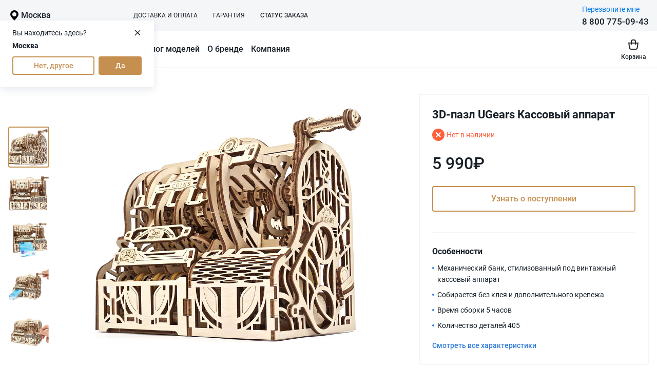

--- FILE ---
content_type: text/html; charset=utf-8
request_url: https://allugears.ru/p/3d-pazl-ugears-cash-register
body_size: 38331
content:
<!DOCTYPE html>
<html lang="ru">
    <head>
        <meta http-equiv="Content-Type" content="text/html; charset=utf-8" />
        <meta http-equiv="Content-Language" content="ru" />
        <meta name="apple-mobile-web-app-capable" content="yes" />
        <meta http-equiv="X-UA-Compatible" content="IE=edge" />
        <meta name="viewport" content="width=device-width,initial-scale=1.0" />
        <!-- Chrome, Firefox OS and Opera -->
        <meta name="theme-color" content="#c58f4f" />
        <!-- Windows Phone -->
        <meta name="msapplication-navbutton-color" content="#c58f4f" />
        <!-- iOS Safari -->
        <meta name="apple-mobile-web-app-status-bar-style" content="#c58f4f" />
        <meta name="yandex-verification" content="0c8f01747e07861b" />
        <meta name="facebook-domain-verification" content="" />
        <meta name="format-detection" content="telephone=no" />
        <!--meta.noindex-->

        <title>Купить 3D-пазл UGears Кассовый аппарат недорого в интернет-магазине Allugears.ru</title>
        <meta data-vue-meta="1" data-vmid="og:title" property="og:title" content="Купить 3D-пазл UGears Кассовый аппарат недорого в интернет-магазине Allugears.ru"><meta data-vue-meta="1" data-vmid="description" name="description" content="➔3D-пазл UGears Кассовый аппарат в интернет магазине гаджетов Allugears.ru. ✔️ Цены, характеристики, описание и фото - внутри. ☎️ +7 800 755-49-68"><meta data-vue-meta="1" data-vmid="og:description" property="og:description" content="➔3D-пазл UGears Кассовый аппарат в интернет магазине гаджетов Allugears.ru. ✔️ Цены, характеристики, описание и фото - внутри. ☎️ +7 800 755-49-68"><meta data-vue-meta="1" data-vmid="og:type" property="og:type" content="article"><meta data-vue-meta="1" data-vmid="og:url" property="og:url" content="https://allugears.ru/p/3d-pazl-ugears-cash-register"><meta data-vue-meta="1" data-vmid="og:image" property="og:image" content="https://api.allugears.ru/upload/resize_cache/iblock/fe1/570_570_040cd750bba9870f18aada2478b24840a/fe1719aab8e94b35c2db91573906df6d.jpg"><meta data-vue-meta="1" name="twitter:card" content="summary_large_image"><meta data-vue-meta="1" data-vmid="twitter:title" name="twitter:title" content="Купить 3D-пазл UGears Кассовый аппарат недорого в интернет-магазине Allugears.ru"><meta data-vue-meta="1" data-vmid="twitter:description" name="twitter:description" content="➔3D-пазл UGears Кассовый аппарат в интернет магазине гаджетов Allugears.ru. ✔️ Цены, характеристики, описание и фото - внутри. ☎️ +7 800 755-49-68"><meta data-vue-meta="1" data-vmid="twitter:image" name="twitter:image" content="https://api.allugears.ru/upload/resize_cache/iblock/fe1/570_570_040cd750bba9870f18aada2478b24840a/fe1719aab8e94b35c2db91573906df6d.jpg"><meta data-vue-meta="1" property="vk:image" content="https://api.allugears.ru/upload/resize_cache/iblock/fe1/570_570_040cd750bba9870f18aada2478b24840a/fe1719aab8e94b35c2db91573906df6d.jpg">
        <link data-vue-meta="1" rel="canonical" href="https://allugears.ru/p/3d-pazl-ugears-cash-register">

        <link rel="image_src" href="/share.jpg?v=23102025" />

        
        <!-- Google Tag Manager -->
        <script>(function(w,d,s,l,i){w[l]=w[l]||[];w[l].push({'gtm.start':
        new Date().getTime(),event:'gtm.js'});var f=d.getElementsByTagName(s)[0],
        j=d.createElement(s),dl=l!='dataLayer'?'&l='+l:'';j.async=true;j.src=
        'https://www.googletagmanager.com/gtm.js?id='+i+dl;f.parentNode.insertBefore(j,f);
        })(window,document,'script','dataLayer','GTM-5MFSSN3');</script>
        <!-- End Google Tag Manager -->
    

        <!-- Favicons -->

        <link rel="apple-touch-icon" sizes="180x180" href="/favicons/apple-touch-icon.png?v=100825" />
        <link rel="icon" type="image/png" sizes="32x32" href="/favicons/favicon-32x32.png?v=100825" />
        <link rel="icon" type="image/png" sizes="16x16" href="/favicons/favicon-16x16.png?v=100825" />
        <link rel="manifest" href="/favicons/site.webmanifest" />

        <meta name="msapplication-TileColor" content="#c58f4f" />

        <!-- Fonts -->

        <style>@font-face{font-family:'Roboto';font-style:normal;font-weight:400;font-display:swap;src:local('Roboto'),url('/fonts/400.woff2') format('woff2'),url('/fonts/400.woff') format('woff')}@font-face{font-family:'Roboto';font-style:normal;font-weight:500;font-display:swap;src:local('Roboto'),url('/fonts/500.woff2') format('woff2'),url('/fonts/500.woff') format('woff')}@font-face{font-family:'Roboto';font-style:normal;font-weight:300;font-display:swap;src:local('Roboto'),url('/fonts/300.woff2') format('woff2'),url('/fonts/300.woff') format('woff')}@font-face{font-family:'Roboto';font-style:normal;font-weight:700;font-display:swap;src:local('Roboto'),url('/fonts/700.woff2') format('woff2'),url('/fonts/700.woff') format('woff')}@font-face{font-family:'Roboto';font-style:normal;font-weight:900;font-display:swap;src:local('Roboto'),url('/fonts/900.woff2') format('woff2'),url('/fonts/900.woff') format('woff')}@font-face{font-family:'Roboto';font-style:italic;font-weight:400;font-display:swap;src:local('Roboto'),url('/fonts/400_i.woff2') format('woff2'),url('/fonts/400_i.woff') format('woff')}</style>
    <link rel="preload" href="/modern/js/chunk-vendors.js?v=8f51d49a" as="script"><link rel="preload" href="/modern/js/app.js?v=ea2f7271" as="script"><link rel="preload" href="/modern/js/P.js?v=0d443727" as="script"><link rel="preload" href="/modern/js/G~H~Ordr~P~Pay.js?v=f6aacbf4" as="script"><link rel="prefetch" href="/modern/js/404.js?v=25f7e31f"><link rel="prefetch" href="/modern/js/D_Cnf.js?v=fb7a1118"><link rel="prefetch" href="/modern/js/D_Prs.js?v=7407b984"><link rel="prefetch" href="/modern/js/G.js?v=be355ce2"><link rel="prefetch" href="/modern/js/G~H~P~Pay.js?v=7ca1783e"><link rel="prefetch" href="/modern/js/G~Pay.js?v=c0b7eb08"><link rel="prefetch" href="/modern/js/H.js?v=f9f94f03"><link rel="prefetch" href="/modern/js/M_C.js?v=3e5cc343"><link rel="prefetch" href="/modern/js/M_C_E.js?v=f9748c63"><link rel="prefetch" href="/modern/js/M_F_F.js?v=e9780ce5"><link rel="prefetch" href="/modern/js/M_N_Y.js?v=6430680f"><link rel="prefetch" href="/modern/js/M_O_C.js?v=68461ca6"><link rel="prefetch" href="/modern/js/M_P_A.js?v=e5b8f3d0"><link rel="prefetch" href="/modern/js/M_P_O.js?v=b1f78215"><link rel="prefetch" href="/modern/js/M_S_C.js?v=1cec93ed"><link rel="prefetch" href="/modern/js/M_S_O.js?v=684fae4f"><link rel="prefetch" href="/modern/js/M_S_O~Stts.js?v=503e1c60"><link rel="prefetch" href="/modern/js/M_V.js?v=79f35119"><link rel="prefetch" href="/modern/js/O_Pmnt.js?v=e5e84187"><link rel="prefetch" href="/modern/js/Ordr.js?v=932a4c83"><link rel="prefetch" href="/modern/js/Pay.js?v=2d701521"><link rel="prefetch" href="/modern/js/Stts.js?v=93095ff8"><link rel="prefetch" href="/modern/js/allugears-eol.js?v=6a40246e"><link rel="prefetch" href="/modern/js/biv_c.js?v=94392fc6"><link rel="prefetch" href="/modern/js/ch_c.js?v=66741917"><link rel="prefetch" href="/modern/js/hal_c.js?v=3ba0da4f"><link rel="prefetch" href="/modern/js/ig_c.js?v=7cd163d5"><link rel="prefetch" href="/modern/js/iv_c.js?v=dc3aab8c"><link rel="prefetch" href="/modern/js/led_c.js?v=3ce2d732"><link rel="prefetch" href="/modern/js/m_c.js?v=8af6bae5"><link rel="prefetch" href="/modern/js/mar_c.js?v=508140fc"><link rel="prefetch" href="/modern/js/mr_c.js?v=1cb06c48"><link rel="prefetch" href="/modern/js/nan_c.js?v=38174ff6"><link rel="prefetch" href="/modern/js/pet_c.js?v=fb4464a7"><link rel="prefetch" href="/modern/js/pic_c.js?v=fccde054"><link rel="prefetch" href="/modern/js/ugr_c.js?v=a24ec5c1"><link rel="prefetch" href="/modern/js/xd_c.js?v=83221b7f"><link rel="prefetch" href="/modern/js/zav_c.js?v=2b3c6693"><style data-vue-ssr-id="2e8554f4:0 56704c29:0 1de9d25a:0 09c4ce88:0 5dee49c3:0 507362a4:0 9aaeb00a:0 32bfc7b3:0 3ff635d7:0 3cfca4a3:0 b29c6766:0 2b63337e:0 34c80a83:0 9f8628f8:0 a67343ba:0 cf82b772:0 08ddda94:0 53e24cbb:0 782a0124:0 946e4e46:0 361d9b78:0 0b5e62dc:0 7ed194e4:0 db0dfeb8:0 6d564e78:0 10c0bc38:0 41c24de4:0 d09823b8:0 0e2356b8:0 43ad6238:0 475354ad:0 6a0a3a70:0 c8cbf99e:0 00ef9e7a:0 38ac4063:0 c6588194:0 1f195623:0 63ed3494:0 76dfad16:0 b2c9629a:0 2626a58a:0">*,:after,:before{box-sizing:border-box}body{min-height:100vh;text-rendering:optimizeSpeed}a:not([class]){text-decoration-skip-ink:auto}img{max-width:100%;display:block}article>*+*{margin-top:1em}@media(prefers-reduced-motion:reduce){*{animation-duration:.01ms!important;animation-iteration-count:1!important;transition-duration:.01ms!important;scroll-behavior:auto!important}}/*! normalize.css v8.0.1 | MIT License | github.com/necolas/normalize.css */html{line-height:1.15;-webkit-text-size-adjust:100%}main{display:block}hr{box-sizing:content-box;height:0;overflow:visible}pre{font-family:monospace,monospace;font-size:1em}a{background-color:transparent}abbr[title]{border-bottom:none;text-decoration:underline;text-decoration:underline dotted}b,strong{font-weight:bolder}code,kbd,samp{font-family:monospace,monospace;font-size:1em}small{font-size:80%}sub,sup{font-size:75%;line-height:0;position:relative;vertical-align:baseline}sub{bottom:-.25em}sup{top:-.5em}img{border-style:none}button,input,optgroup,select,textarea{font-family:inherit;font-size:100%;line-height:1.15;margin:0}button,input{overflow:visible}button,select{text-transform:none}[type=button],[type=reset],[type=submit],button{-webkit-appearance:button}[type=button]::-moz-focus-inner,[type=reset]::-moz-focus-inner,[type=submit]::-moz-focus-inner,button::-moz-focus-inner{border-style:none;padding:0}[type=button]:-moz-focusring,[type=reset]:-moz-focusring,[type=submit]:-moz-focusring,button:-moz-focusring{outline:1px dotted ButtonText}fieldset{padding:.35em .75em .625em}legend{box-sizing:border-box;color:inherit;display:table;max-width:100%;padding:0;white-space:normal}progress{vertical-align:baseline}textarea{overflow:auto}[type=checkbox],[type=radio]{box-sizing:border-box;padding:0}[type=number]::-webkit-inner-spin-button,[type=number]::-webkit-outer-spin-button{height:auto}[type=search]{-webkit-appearance:textfield;outline-offset:-2px}[type=search]::-webkit-search-decoration{-webkit-appearance:none}::-webkit-file-upload-button{-webkit-appearance:button;font:inherit}details{display:block}summary{display:list-item}[hidden],template{display:none}ol,ul{padding:0;list-style:none}blockquote,body,dd,dl,figcaption,figure,h1,h2,h3,h4,li,ol,p,ul{margin:0}
@font-face{font-family:swiper-icons;src:url("data:application/font-woff;charset=utf-8;base64, [base64]//wADZ2x5ZgAAAywAAADMAAAD2MHtryVoZWFkAAABbAAAADAAAAA2E2+eoWhoZWEAAAGcAAAAHwAAACQC9gDzaG10eAAAAigAAAAZAAAArgJkABFsb2NhAAAC0AAAAFoAAABaFQAUGG1heHAAAAG8AAAAHwAAACAAcABAbmFtZQAAA/gAAAE5AAACXvFdBwlwb3N0AAAFNAAAAGIAAACE5s74hXjaY2BkYGAAYpf5Hu/j+W2+MnAzMYDAzaX6QjD6/4//Bxj5GA8AuRwMYGkAPywL13jaY2BkYGA88P8Agx4j+/8fQDYfA1AEBWgDAIB2BOoAeNpjYGRgYNBh4GdgYgABEMnIABJzYNADCQAACWgAsQB42mNgYfzCOIGBlYGB0YcxjYGBwR1Kf2WQZGhhYGBiYGVmgAFGBiQQkOaawtDAoMBQxXjg/wEGPcYDDA4wNUA2CCgwsAAAO4EL6gAAeNpj2M0gyAACqxgGNWBkZ2D4/wMA+xkDdgAAAHjaY2BgYGaAYBkGRgYQiAHyGMF8FgYHIM3DwMHABGQrMOgyWDLEM1T9/w8UBfEMgLzE////P/5//f/V/xv+r4eaAAeMbAxwIUYmIMHEgKYAYjUcsDAwsLKxc3BycfPw8jEQA/[base64]/uznmfPFBNODM2K7MTQ45YEAZqGP81AmGGcF3iPqOop0r1SPTaTbVkfUe4HXj97wYE+yNwWYxwWu4v1ugWHgo3S1XdZEVqWM7ET0cfnLGxWfkgR42o2PvWrDMBSFj/IHLaF0zKjRgdiVMwScNRAoWUoH78Y2icB/yIY09An6AH2Bdu/UB+yxopYshQiEvnvu0dURgDt8QeC8PDw7Fpji3fEA4z/PEJ6YOB5hKh4dj3EvXhxPqH/SKUY3rJ7srZ4FZnh1PMAtPhwP6fl2PMJMPDgeQ4rY8YT6Gzao0eAEA409DuggmTnFnOcSCiEiLMgxCiTI6Cq5DZUd3Qmp10vO0LaLTd2cjN4fOumlc7lUYbSQcZFkutRG7g6JKZKy0RmdLY680CDnEJ+UMkpFFe1RN7nxdVpXrC4aTtnaurOnYercZg2YVmLN/d/gczfEimrE/fs/bOuq29Zmn8tloORaXgZgGa78yO9/cnXm2BpaGvq25Dv9S4E9+5SIc9PqupJKhYFSSl47+Qcr1mYNAAAAeNptw0cKwkAAAMDZJA8Q7OUJvkLsPfZ6zFVERPy8qHh2YER+3i/BP83vIBLLySsoKimrqKqpa2hp6+jq6RsYGhmbmJqZSy0sraxtbO3sHRydnEMU4uR6yx7JJXveP7WrDycAAAAAAAH//wACeNpjYGRgYOABYhkgZgJCZgZNBkYGLQZtIJsFLMYAAAw3ALgAeNolizEKgDAQBCchRbC2sFER0YD6qVQiBCv/H9ezGI6Z5XBAw8CBK/m5iQQVauVbXLnOrMZv2oLdKFa8Pjuru2hJzGabmOSLzNMzvutpB3N42mNgZGBg4GKQYzBhYMxJLMlj4GBgAYow/P/PAJJhLM6sSoWKfWCAAwDAjgbRAAB42mNgYGBkAIIbCZo5IPrmUn0hGA0AO8EFTQAA") format("woff");font-weight:400;font-style:normal}:root{--1b1tr43:#007aff}.swiper-container{margin-left:auto;margin-right:auto;position:relative;overflow:hidden;list-style:none;padding:0;z-index:1}.swiper-container-vertical>.swiper-wrapper{flex-direction:column}.swiper-wrapper{position:relative;width:100%;height:100%;z-index:1;display:flex;transition-property:transform;box-sizing:content-box}.swiper-container-android .swiper-slide,.swiper-wrapper{transform:translateZ(0)}.swiper-container-multirow>.swiper-wrapper{flex-wrap:wrap}.swiper-container-multirow-column>.swiper-wrapper{flex-wrap:wrap;flex-direction:column}.swiper-container-free-mode>.swiper-wrapper{transition-timing-function:ease-out;margin:0 auto}.swiper-container-pointer-events{touch-action:pan-y}.swiper-container-pointer-events.swiper-container-vertical{touch-action:pan-x}.swiper-slide{flex-shrink:0;width:100%;height:100%;position:relative;transition-property:transform}.swiper-slide-invisible-blank{visibility:hidden}.swiper-container-autoheight,.swiper-container-autoheight .swiper-slide{height:auto}.swiper-container-autoheight .swiper-wrapper{align-items:flex-start;transition-property:transform,height}:root{--1fx0q4g:44px}.swiper-button-next,.swiper-button-prev{position:absolute;top:50%;width:calc(var(--1fx0q4g)/44*27);height:var(--1fx0q4g);margin-top:calc(0px - var(--1fx0q4g)/2);z-index:10;cursor:pointer;display:flex;align-items:center;justify-content:center;color:var(--12i102g,var(--1b1tr43))}.swiper-button-next.swiper-button-disabled,.swiper-button-prev.swiper-button-disabled{opacity:.35;cursor:auto;pointer-events:none}.swiper-button-next:after,.swiper-button-prev:after{font-family:swiper-icons;font-size:var(--1fx0q4g);text-transform:none!important;letter-spacing:0;text-transform:none;font-variant:normal;line-height:1}.swiper-button-prev,.swiper-container-rtl .swiper-button-next{left:10px;right:auto}.swiper-button-prev:after,.swiper-container-rtl .swiper-button-next:after{content:"prev"}.swiper-button-next,.swiper-container-rtl .swiper-button-prev{right:10px;left:auto}.swiper-button-next:after,.swiper-container-rtl .swiper-button-prev:after{content:"next"}.swiper-button-next.swiper-button-white,.swiper-button-prev.swiper-button-white{--12i102g:#fff}.swiper-button-next.swiper-button-black,.swiper-button-prev.swiper-button-black{--12i102g:#000}.swiper-button-lock{display:none}.swiper-pagination{position:absolute;text-align:center;transition:opacity .3s;transform:translateZ(0);z-index:10}.swiper-pagination.swiper-pagination-hidden{opacity:0}.swiper-container-horizontal>.swiper-pagination-bullets,.swiper-pagination-custom,.swiper-pagination-fraction{bottom:10px;left:0;width:100%}.swiper-pagination-bullets-dynamic{overflow:hidden;font-size:0}.swiper-pagination-bullets-dynamic .swiper-pagination-bullet{transform:scale(.33);position:relative}.swiper-pagination-bullets-dynamic .swiper-pagination-bullet-active,.swiper-pagination-bullets-dynamic .swiper-pagination-bullet-active-main{transform:scale(1)}.swiper-pagination-bullets-dynamic .swiper-pagination-bullet-active-prev{transform:scale(.66)}.swiper-pagination-bullets-dynamic .swiper-pagination-bullet-active-prev-prev{transform:scale(.33)}.swiper-pagination-bullets-dynamic .swiper-pagination-bullet-active-next{transform:scale(.66)}.swiper-pagination-bullets-dynamic .swiper-pagination-bullet-active-next-next{transform:scale(.33)}.swiper-pagination-bullet{width:8px;height:8px;display:inline-block;border-radius:50%;background:#000;opacity:.2}button.swiper-pagination-bullet{border:none;margin:0;padding:0;box-shadow:none;-webkit-appearance:none;appearance:none}.swiper-pagination-clickable .swiper-pagination-bullet{cursor:pointer}.swiper-pagination-bullet-active{opacity:1;background:var(--1eff5we,var(--1b1tr43))}.swiper-container-vertical>.swiper-pagination-bullets{right:10px;top:50%;transform:translate3d(0,-50%,0)}.swiper-container-vertical>.swiper-pagination-bullets .swiper-pagination-bullet{margin:6px 0;display:block}.swiper-container-vertical>.swiper-pagination-bullets.swiper-pagination-bullets-dynamic{top:50%;transform:translateY(-50%);width:8px}.swiper-container-vertical>.swiper-pagination-bullets.swiper-pagination-bullets-dynamic .swiper-pagination-bullet{display:inline-block;transition:transform .2s,top .2s}.swiper-container-horizontal>.swiper-pagination-bullets .swiper-pagination-bullet{margin:0 4px}.swiper-container-horizontal>.swiper-pagination-bullets.swiper-pagination-bullets-dynamic{left:50%;transform:translateX(-50%);white-space:nowrap}.swiper-container-horizontal>.swiper-pagination-bullets.swiper-pagination-bullets-dynamic .swiper-pagination-bullet{transition:transform .2s,left .2s}.swiper-container-horizontal.swiper-container-rtl>.swiper-pagination-bullets-dynamic .swiper-pagination-bullet{transition:transform .2s,right .2s}.swiper-pagination-progressbar{background:rgba(0,0,0,.25);position:absolute}.swiper-pagination-progressbar .swiper-pagination-progressbar-fill{background:var(--1eff5we,var(--1b1tr43));position:absolute;left:0;top:0;width:100%;height:100%;transform:scale(0);transform-origin:left top}.swiper-container-rtl .swiper-pagination-progressbar .swiper-pagination-progressbar-fill{transform-origin:right top}.swiper-container-horizontal>.swiper-pagination-progressbar,.swiper-container-vertical>.swiper-pagination-progressbar.swiper-pagination-progressbar-opposite{width:100%;height:4px;left:0;top:0}.swiper-container-horizontal>.swiper-pagination-progressbar.swiper-pagination-progressbar-opposite,.swiper-container-vertical>.swiper-pagination-progressbar{width:4px;height:100%;left:0;top:0}.swiper-pagination-white{--1eff5we:#fff}.swiper-pagination-black{--1eff5we:#000}.swiper-pagination-lock{display:none}.swiper-scrollbar{border-radius:10px;position:relative;-ms-touch-action:none;background:rgba(0,0,0,.1)}.swiper-container-horizontal>.swiper-scrollbar{position:absolute;left:1%;bottom:3px;z-index:50;height:5px;width:98%}.swiper-container-vertical>.swiper-scrollbar{position:absolute;right:3px;top:1%;z-index:50;width:5px;height:98%}.swiper-scrollbar-drag{height:100%;width:100%;position:relative;background:rgba(0,0,0,.5);border-radius:10px;left:0;top:0}.swiper-scrollbar-cursor-drag{cursor:move}.swiper-scrollbar-lock{display:none}.swiper-container-fade.swiper-container-free-mode .swiper-slide{transition-timing-function:ease-out}.swiper-container-fade .swiper-slide{pointer-events:none;transition-property:opacity}.swiper-container-fade .swiper-slide .swiper-slide{pointer-events:none}.swiper-container-fade .swiper-slide-active,.swiper-container-fade .swiper-slide-active .swiper-slide-active{pointer-events:auto}
#usedesk-messenger{z-index:10!important}input{-webkit-appearance:none;-moz-appearance:none;appearance:none;outline:none}input::-webkit-inner-spin-button,input::-webkit-outer-spin-button{-webkit-appearance:none;margin:0}input[type=number]{-moz-appearance:textfield}body,html{font-family:var(--heh587);font-size:16px;color:var(--z2kad5);min-width:320px;-webkit-font-smoothing:antialiased}body.modal-is-open{overflow:hidden;touch-action:none}a{text-decoration:none}@media only screen and (min-width:992px){a:focus-visible{outline:2px solid Highlight;outline:5px auto -webkit-focus-ring-color;outline-offset:2px}}button{border:none;padding:0;cursor:pointer;background-color:transparent;outline:none}p{margin:0}input:not([type=checkbox]):not([type=radio]),select,textarea{-webkit-appearance:none;-moz-appearance:none;appearance:none}.l-container{max-width:1292px;width:100%;padding:0 16px;margin:0 auto;overflow:hidden}@media only screen and (min-width:639px){.l-container{overflow:visible}}.l-container--lookbook-sm{max-width:1440px;padding:0}.l-container--lookbook-lg{max-width:1920px;padding:0}.outline:focus{outline:none}@media only screen and (min-width:992px){.outline:focus-visible{outline:2px solid Highlight;outline:5px auto -webkit-focus-ring-color;outline-offset:2px}}[tabindex="-1"]{outline:none}.visually-hidden{position:absolute;width:1px;height:1px;margin:-1px;overflow:hidden;opacity:0}.fix-scroll-block{position:fixed}.stop-scroll-block{position:relative}.fix-mobile-header{position:fixed!important;top:0!important}@media screen and (max-width:991px){.mobile-hidden{display:none!important}}@media only screen and (min-width:992px){.desktop-hidden{display:none!important}}html.is-locked{height:calc(var(--vh, 1vh)*100 - 1px);overflow:hidden;box-sizing:border-box}:root{--16du1rt:0.3s;--gzb6vl:0.5s}@keyframes grow-shrink{30%{transform:scale(1.4)}65%{transform:scale(.8)}to{transform:scale(1)}}@keyframes shimmer{to{transform:translateX(100%)}}.fade-enter-active,.fade-leave-active{transition:opacity var(--16du1rt)}.fade-enter,.fade-leave-to{opacity:0}.slide-enter-active{transition-duration:.3s;transition-timing-function:ease-in}.slide-leave-active{transition-duration:.3s;transition-timing-function:cubic-bezier(0,1,.5,1)}.slide-enter-to,.slide-leave{max-height:999px;overflow:hidden}.slide-enter,.slide-leave-to{overflow:hidden;max-height:0}.slide-down-enter-active,.slide-down-leave-active{will-change:height,opacity;transition:height var(--gzb6vl) ease,opacity var(--gzb6vl) ease;overflow:hidden}.slide-down-enter,.slide-down-leave-to{height:0!important;opacity:0}:root{--1c1a6q1:18px;--vncwvk:14px;--14drtsj:2px;--76dono:1px;--1k2cu16:6px;--1hum3am:12px;--1o12baq:#182028;--1sd1ob6:6px;--z91fkq:-6px;--15yo6ai:var(--z4vp26);--1qxp7if:10px;--1n1ldeh:1px;--bpw71r:14px 20px;--3lsj4b:16px;--1swmd8x:20px;--12u76ge:400;--9beowj:#303030;--1mqhmob:var(--mfd5la);--1mtckvh:#a3a7b6;--1fl5cn4:transparent;--t2fltb:24px;--ox5awh:24px;--am7wdg:24px;--1j0ned4:inherit;--17mfxfw:initial;--1gyiypu:normal;--4gkn0l:500px;--fvzeor:0;--1vli1g5:var(--heh587);--co857n:22px;--yy6lk6:600;--yyc56v:16px;--1p34rfn:400;--2yod4u:#555670;--1h450h2:var(--11mivz);--l3lxq9:25px;--13hujnh:16px;--6k8a2n:transparent;--1p4317k:8px 14px}@media only screen and (min-width:992px){:root{--bval8y:35px 42px}}:root{--nppp4x:var(--hxrk7);--gfylrb:var(--agnz4l);--1etcqa5:var(--n2t8l3);--19ka8xb:var(--heh587);--1h3vbo9:14px;--z8f8u4:400;--ngmr3c:initial;--3skdkk:14px;--o1xado:var(--4lb15h);--146747:var(--152dxpz);--1xsd20h:600;--ybb0dd:var(--1h79dlb);--xbddmr:var(--4lb15h);--1ekoii9:400;--efbzd9:400;--y6jl0q:var(--1h79dlb);--vsz3yv:400;--1h2y9li:var(--vuqcwy);--1q04nu9:var(--5tbz9c);--1eohhj8:bold;--15b0h9d:linear-gradient(hsla(0,0%,100%,0),#fff);--gdj2zm:0;--9dgv0u:nowrap;--1ld5912:transparent;--1wo1ybq:transparent;--p4hcjh:2px;--pt8udi:2px;--1ek1u3d:var(--heh587);--hi659r:26px;--150xpx1:40px;--1ldwmou:initial;--17j4xsq:14px;--88dim8:28px;--rxd9lc:8px}@media only screen and (min-width:992px){:root{--hi659r:36px;--150xpx1:40px;--rxd9lc:12px;--17j4xsq:16px;--88dim8:34px}}:root{--heh587:"Roboto",sans-serif;--11mivz:#af0;--1y4xtlc:#303030;--z03ht2:#3ba546;--z4vp26:#f50067;--5tbz9c:#ff603b;--info:#0086ff;--hapsol:#307cdb;--dlimkl:#000;--ud3x9j:#454f5b;--1uzdt74:#637381;--1h79dlb:#303030;--1dhkrnk:#303030;--mqc723:#417abd;--hxrk7:#307cdb;--mfd5la:#f50067;--wenjil:8px;--aaa44v:16px;--13d0htc:32px;--133e6d4:50px;--1loja20:#d6e0ea;--1q0yiyi:#fff;--1w21lul:20px;--1gksvmx:0;--3pwt1o:#dddbdd;--18ywx9c:10px;--1fwg1rn:7px;--1lwy7qv:var(--18ywx9c);--n2sfbp:16px;--4vyiun:22px;--1xolur8:14px;--5bdj9x:none;--1fzx10t:16px;--163w2nc:0;--oc6f5s:12px;--hewxwd:15px;--1634e8x:bold;--1qaf24c:500;--1t1fwu2:16px 0;--2ghzrc:var(--hxrk7);--t1qg32:16px;--kke0ms:20px;--43lwwb:700;--1jepj7m:#00a6ed;--q560k:400;--7wnu8j:230px;--zc6wzd:transparent}@media only screen and (min-width:992px){:root{--t1qg32:22px;--kke0ms:30px}}:root{--18izt11:14px;--smg3qo:500;--e0fktz:2px;--u28ezt:var(--aaa44v);--uv32wn:var(--aaa44v);--ux92fc:7px;--1e5r132:16px;--1b2n65m:6px 4px;--1xf2t0r:14px;--djd80v:4px 7px;--1ezh9h8:12px;--2km4gk:#fff;--1bruhzt:var(--7k9zs9);--1dgxgkg:var(--rtug3z);--p5wu6i:var(--rtug3z);--iiwr0v:var(--z03ht2);--1k7s15w:var(--dqgmje);--l2pjgy:var(--7k9zs9);--u3fv8r:var(--rtug3z);--1fed8g1:var(--rtug3z);--10z211m:#fff;--1i0pmmr:#fff;--jxzgft:#fff;--t9r56i:var(--7k9zs9);--ture4j:var(--rtug3z);--7q32i1:var(--rtug3z);--1252tgs:var(--z03ht2);--1i33kef:var(--dqgmje);--1vzlu7l:transparent;--1dq0ydk:var(--rtug3z);--1b1z19e:var(--rtug3z);--1x1s05l:var(--7k9zs9);--1y2dbyo:#fff;--1u52396:#fff;--sppsd7:var(--7k9zs9);--uesqxu:var(--rtug3z);--f3uzrc:var(--rtug3z);--11l1gnh:var(--rtug3z);--ihbk12:var(--rtug3z);--itw7f4:#fff;--rumj6x:#fff;--e3f2o3:#fff;--pioua0:var(--7k9zs9);--16kcfv5:var(--rtug3z);--ywkdq3:var(--rtug3z)}@media only screen and (min-width:992px){:root{--18izt11:16px;--1b2n65m:11px 15px;--1ezh9h8:16px}}:root{--18ywx9c:12px;--1n1ldeh:2px;--bpw71r:13px 15px;--63p6pu:#ebebf0;--wlqo6c:#c7c9d9;--rkp1ou:var(--7k9zs9);--1qxp7if:var(--aaa44v);--1fl5cn4:#fff}@media only screen and (min-width:992px){:root{--1swmd8x:20px}}:root{--bval8y:25px;--fvzeor:var(--aaa44v);--co857n:24px;--yy6lk6:500;--70c87r:var(--7k9zs9);--1h450h2:var(--7k9zs9);--6k8a2n:var(--1loja20)}@media only screen and (min-width:992px){:root{--bval8y:32px 40px}}:root{--rfljm7:var(--hapsol);--19vprtf:var(--1h79dlb);--754uht:var(--1loja20);--8tvxzv:44px;--1o683ji:50px;--19bfp0c:var(--7k9zs9);--9mlgih:var(--aaa44v);--gdj2zm:var(--aaa44v);--9dgv0u:wrap;--nppp4x:var(--7k9zs9);--gfylrb:var(--rtug3z);--1etcqa5:var(--7k9zs9);--z8f8u4:500;--o1xado:var(--z2kad5);--146747:var(--7k9zs9);--1h2y9li:var(--rtug3z);--fcpf76:none;--1f0bpgs:var(--aaa44v);--1tuc9iw:2px solid var(--1loja20);--1tn75i:24px 16px 16px;--2ukf44:var(--z2kad5);--1ahmevw:12px;--15otgm1:700;--1018wzx:uppercase;--1wsip55:#307cdb;--1isqcup:12px;--dnioms:400;--9zrguy:var(--13i3hbf);--bszioc:var(--aaa44v)}@media only screen and (min-width:992px){:root{--1tn75i:24px;--1ahmevw:22px;--1isqcup:14px}}:root{--1n90qq4:var(--z2kad5);--1esyzbp:var(--rtug3z);--1p5nzh3:var(--7k9zs9);--1igwpu5:#fff;--1ul2o9d:var(--aaa44v);--13i3hbf:#f5f6f8;--15ty9t8:var(--aaa44v);--5bdj9x:var(--7jq5xw);--1rasvt5:var(--z2kad5);--f290rr:var(--heh587);--5nb6d0:500;--lfq6p:18px;--1rn8058:var(--7k9zs9);--ll6qwg:#fff;--1b8h40f:var(--7k9zs9);--irru59:32px;--2uqnga:20px;--1beb44c:#182028;--ysn6aa:#c4cdd5;--hutudx:#c4cdd5;--a8uja6:var(--7k9zs9);--hfq8rx:#fff;--2fi7w1:var(--7k9zs9);--180hq8t:var(--7k9zs9);--1nkvgb:var(--7k9zs9);--1144j2p:var(--7k9zs9);--1ita92:var(--7k9zs9);--12009q8:var(--7k9zs9);--12dg2wa:var(--7k9zs9);--58qfe6:var(--7k9zs9);--fbmjk8:var(--7k9zs9);--tq1izm:var(--7k9zs9);--1mljte4:var(--13i3hbf);--r9faca:var(--aaa44v);--1jq8dxq:2px solid var(--1loja20);--ruekxq:var(--1loja20);--n4ujus:none;--26olon:#e0e0e0;--lwipoy:var(--13i3hbf);--1r8yyu3:var(--7k9zs9);--1d0x4ue:var(--7k9zs9);--1i84mgc:#fff;--1wxav6t:var(--aaa44v);--61dyws:var(--7k9zs9);--12sg95e:32px;--1xdddm1:var(--z2kad5);--11au6of:var(--7k9zs9);--tljbc5:#fff;--1tulofl:12px;--4h2r7m:var(--7k9zs9);--48whnr:4px;--btnast:var(--7k9zs9)}@media only screen and (min-width:992px){:root{--12sg95e:40px;--1tulofl:14px}}:root{--fn4c5m:300;--xk1w76:var(--1h79dlb);--jh7jq7:300;--fhsr3s:20px 24px 24px;--1ealsvl:8px;--1rhtyav:var(--13i3hbf);--b8vhsp:var(--z2kad5);--lps3r5:28px;--1mpnpms:700;--4jv6v8:var(--rpxb3x);--1wa8l7g:16px;--1az7wjd:500;--h218cv:#fff;--baxmax:#fff;--10zb02:600;--q0y3q4:var(--7k9zs9);--13mggze:var(--rtug3z);--f31y8a:8px}@media only screen and (min-width:992px){:root{--fhsr3s:20px 30px 30px}}:root{--fbsmv:16px;--82kyoy:var(--aaa44v);--12m1vek:0 5px 15px rgba(95,113,141,0.15);--gtckza:none;--1x2a84w:var(--1loja20);--1qssysq:#8896a4;--1jhcrt8:var(--z4vp26);--1dey7q8:var(--13i3hbf);--t3maar:8px;--158gulw:#262626;--yvt89u:var(--z2kad5);--1nmjn1b:500;--1ssh0e4:var(--z4vp26);--7k9zs9:#c58f4f;--rtug3z:#753d19;--4lb15h:var(--7k9zs9);--11mivz:#7a6263;--info:#1b6eba;--mqc723:#007bed;--z4vp26:#e94c17;--mfd5la:var(--z4vp26);--z03ht2:#00cc76;--dqgmje:#14b873;--z2kad5:#182028;--1h79dlb:#333;--1dhkrnk:var(--rpxb3x);--rpxb3x:#7a6263;--aaa44v:4px;--13d0htc:8px;--133e6d4:4px;--1loja20:#f5f5f5;--7jq5xw:#e3e3e3;--1gksvmx:7px;--3pwt1o:var(--13i3hbf);--8yjtqg:46px}@media only screen and (min-width:992px){:root{--8yjtqg:72px}}.allugears-dots .swiper-pagination-bullet{margin:0 4px;background-color:var(--7k9zs9)}.the-logo{position:absolute;top:0;bottom:0;left:0;right:0;display:block;width:122px;height:22px;margin:auto;background-image:url(/static/allugears/logo-mobile.svg);background-size:contain;background-repeat:no-repeat}@media only screen and (min-width:992px){.the-logo{position:static;width:81px;height:48px;margin-left:0;background-image:url(/static/allugears/logo.svg)}}.c-nav-menu{display:flex;flex-direction:column;width:100%}@media only screen and (min-width:992px){.c-nav-menu{flex-direction:row;margin-right:auto}}.c-nav-menu__order{display:none}@media only screen and (min-width:992px){.c-nav-menu__order{display:block}}.c-nav-menu__link{position:relative;padding:8px 0;color:var(--z2kad5);font-size:12px;font-weight:500;line-height:24px;text-transform:uppercase}@media only screen and (min-width:992px){.c-nav-menu__link{padding:0;color:var(--z2kad5);font-weight:400}.c-nav-menu__link:not(:last-child){margin-right:15px}.c-nav-menu__link:after{content:"";position:absolute;left:0;right:0;bottom:2px;height:2px;background-color:var(--7k9zs9);transform:scaleX(0);transition:transform .2s ease-in}.c-nav-menu__link.active:after,.c-nav-menu__link:hover:after{transform:scaleX(1)}}@media only screen and (min-width:1090px){.c-nav-menu__link:not(:last-child){margin-right:30px}}@media only screen and (min-width:992px){.c-nav-menu__city{width:234px;margin-right:10px}}@media only screen and (min-width:992px){.c-menu{display:flex}}.c-menu__link{display:block;padding:8px 0;color:var(--z2kad5);font-size:16px;line-height:24px;transition:color .2s ease-in}.c-menu__link.exact-active:not(.c-menu__link--hash),.c-menu__link.exact-active:not(.c-menu__link--hash):hover,.c-menu__link:hover{color:var(--7k9zs9)}@media only screen and (min-width:992px){.c-menu__link{margin-right:15px;font-weight:500}}@media only screen and (min-width:1365px){.c-menu__link{margin-right:30px}}.header-order-status{display:flex;align-items:center;margin-right:12px;padding:2px 10px;background-color:#e1e1e1;border-radius:15px}.header-order-status:hover .header-order-status__text{color:var(--7k9zs9)}@media only screen and (min-width:992px){.header-order-status{padding:0;background-color:transparent;border-radius:0}}.header-order-status__text{margin-right:3px;color:var(--z2kad5);font-size:12px;font-weight:500;line-height:24px;text-transform:uppercase;transition:color .3s ease-in-out}@media only screen and (min-width:992px){.confirm-city-modal__inner{box-shadow:0 5px 15px rgba(95,113,141,.15);border-radius:var(--aaa44v)}}.select-city{display:flex;align-items:center;flex-shrink:0;padding:12px 0}@media only screen and (min-width:992px){.select-city{padding:0;cursor:pointer}}.select-city:hover .select-city__ico{fill:var(--7k9zs9)}.select-city:hover .select-city__title{color:var(--7k9zs9)}.select-city__title{max-width:236px;min-width:52px;margin-left:1px;color:var(--z2kad5);font-size:14px;font-weight:500;line-height:24px;white-space:nowrap;text-overflow:ellipsis;overflow:hidden;transition:color .3s ease-in-out}@media only screen and (min-width:639px){.select-city__title{max-width:200px;padding-right:5px;font-size:16px}}.select-city__ico{flex-shrink:0;fill:var(--z2kad5);transition:fill .3s ease-in-out}.select-city__arrow{display:none}.b-text-payment__caption,.guarantee-list__title,.typography-wrapper h2{color:var(--rpxb3x)}#app{display:flex;flex-direction:column;min-height:100vh}.page-title{margin-bottom:16px;color:var(--rpxb3x);font-size:24px;font-weight:var(--fn4c5m);line-height:28px;text-align:center}@media only screen and (min-width:992px){.page-title{margin-bottom:32px;font-size:36px;line-height:44px}}
.top-banner{position:relative;z-index:2060}.top-banner:hover .top-banner__close{opacity:1}.top-banner__link{display:block;width:100%;padding-bottom:49px;background:50% no-repeat;background-size:contain}@media only screen and (min-width:639px){.top-banner__link{height:56px;padding-bottom:0}}.top-banner__close{position:absolute;top:50%;right:7px;display:flex;justify-content:center;align-items:center;width:36px;height:36px;border-radius:50%;transform:translateY(-50%);transition:opacity .2s ease-in;opacity:.5}.top-banner__close.is-dark{filter:grayscale(1) brightness(0)}.top-banner__close.is-light{filter:brightness(0) invert(100%)}
.confirm-city-modal-wrap{position:relative;z-index:2100;width:100%}.confirm-city-modal{position:fixed;z-index:1005;left:0;bottom:0;display:flex;align-items:flex-end;width:100%}@media only screen and (min-width:992px){.confirm-city-modal{position:absolute;top:40px;left:0;display:block}}.confirm-city-modal__overlay{position:fixed;top:0;bottom:0;width:100%;z-index:1004;background-color:rgba(0,0,0,.7)}@media only screen and (min-width:992px){.confirm-city-modal__overlay{display:none}}.confirm-city-modal__close{position:absolute;top:16px;right:24px}.confirm-city-modal__inner{position:relative;z-index:1005;width:100%;background-color:#fff}@media only screen and (min-width:992px){.confirm-city-modal__inner{width:300px}}.confirm-city-modal__content{padding:16px 24px 24px}@media only screen and (min-width:639px){.confirm-city-modal__content{max-width:360px}}.confirm-city-modal__title{margin-bottom:8px;font-size:14px;font-weight:400;line-height:16px}.confirm-city-modal__city{margin-bottom:12px;font-size:14px;line-height:18px;min-height:18px;font-weight:700}.confirm-city-modal__controls{display:flex}.confirm-city-modal__button{flex-basis:50%;flex-grow:1}.confirm-city-modal__button:first-child{margin-right:8px}@media only screen and (min-width:992px){.confirm-city-modal__button:last-child{max-width:84px}}
.svg-icon{fill:currentColor}.svg-icon--madrobots{width:253px;height:28px}.svg-icon--12{width:12px;height:12px}.svg-icon--16{width:16px;height:16px}.svg-icon--18{width:18px;height:18px}.svg-icon--20{width:20px;height:20px}.svg-icon--24{width:24px;height:24px}.svg-icon--32{width:32px;height:32px}.svg-icon--40{width:40px;height:40px}.svg-icon--48{width:48px;height:48px}.svg-icon--16-24{width:16px;height:24px}.svg-icon--48-24{width:48px;height:24px}.svg-icon--8-16{width:8px;height:16px}.svg-icon--490-530{width:294px;height:318px}@media only screen and (min-width:639px){.svg-icon--490-530{width:490px;height:530px}}.svg-icon--76-86{width:76px;height:86px}
.base-button{position:relative;font-family:var(--1j0ned4);font-size:var(--18izt11);font-weight:var(--smg3qo);line-height:var(--t2fltb);letter-spacing:var(--1gyiypu);text-transform:var(--17mfxfw);border:var(--e0fktz) solid transparent;cursor:pointer;transition:opacity .2s ease-in,color .2s ease-in,border-color .2s ease-in,background-color .2s ease-in,background-position .3s ease-in;display:flex;justify-content:center;align-items:center;border-radius:var(--u28ezt);user-select:none}.base-button__icon{margin-right:4px}.base-button__additional-icon{position:absolute;top:var(--dj7rl0);right:var(--1qt88jz);width:var(--154jvqo);height:var(--gh0dih);transition:fill .2s ease-in}.base-button--v1{border-color:var(--1bruhzt);color:var(--10z211m);background-color:var(--l2pjgy)}.base-button--v1 .base-button__additional-icon{fill:var(--147867y)}.base-button--v1:hover:not(:disabled){border-color:var(--1dgxgkg);color:var(--1i0pmmr);background-color:var(--u3fv8r)}.base-button--v1:active:not(:disabled){border-color:var(--p5wu6i);color:var(--jxzgft);background-color:var(--1fed8g1)}.base-button--v2{border-color:var(--t9r56i);color:var(--1x1s05l);background-color:var(--1vzlu7l)}.base-button--v2 .base-button__additional-icon{fill:var(--utznst)}.base-button--v2:hover:not(:disabled){border-color:var(--ture4j);color:var(--1y2dbyo);background-color:var(--1dq0ydk)}.base-button--v2:hover:not(:disabled) .base-button__additional-icon{fill:var(--mxrhp7)}.base-button--v2:active:not(:disabled){border-color:var(--7q32i1);color:var(--1u52396);background-color:var(--1b1z19e)}.base-button--v3{border-color:var(--sppsd7);color:var(--pioua0);background-color:var(--itw7f4)}.base-button--v3 .base-button__additional-icon{fill:var(--1klnwcc)}.base-button--v3:hover:not(:disabled){border-color:var(--uesqxu);color:var(--16kcfv5);background-color:var(--rumj6x)}.base-button--v3:hover:not(:disabled) .base-button__additional-icon{fill:var(--v7u26y)}.base-button--v3:active:not(:disabled){border-color:var(--f3uzrc);color:var(--ywkdq3);background-color:var(--e3f2o3)}.base-button--v4{border-color:var(--grmsou);color:var(--nj69fz);background:var(--10m7euv);background-size:400% 400%;background-position:calc(var(--e0fktz)*-1)}.base-button--v4:hover:not(:disabled){border-color:var(--1sadv5z);background-position:50% 0}.base-button--v4:active:not(:disabled){background-position:50% 0}.base-button--v5{border-color:var(--1fj709p);color:var(--1f175ji);background-color:var(--1mhlu1i)}.base-button--v5:hover:not(:disabled){border-color:var(--1h89yuc);color:var(--1w2ur4n);background-color:var(--1vic5tb)}.base-button--v5:active:not(:disabled){border-color:var(--sx9cge);color:var(--y04kxp);background-color:var(--hs5h1h)}.base-button--sm{padding:var(--djd80v);font-size:var(--1xf2t0r);line-height:var(--ox5awh);border-radius:var(--uv32wn)}.base-button--md{padding:var(--ux92fc)}.base-button--lg{padding:var(--1b2n65m);font-size:var(--1e5r132);line-height:var(--am7wdg)}.base-button--custom{padding:var(--1011d8y);font-size:var(--10ljww6)}.base-button__icon--single{margin-right:0}.base-button--disabled{opacity:.7;cursor:auto}.base-button--selected.base-button--v1{border-color:var(--iiwr0v)!important;color:var(--1i0pmmr)!important;background-color:var(--iiwr0v)!important}.base-button--selected.base-button--v1:hover:not(:disabled){border-color:var(--1k7s15w)!important;color:var(--1i0pmmr)!important;background-color:var(--1k7s15w)!important}.base-button--selected.base-button--v2{border-color:var(--1252tgs)!important;color:var(--1y2dbyo)!important;background-color:var(--1252tgs)!important}.base-button--selected.base-button--v2:hover:not(:disabled){border-color:var(--1i33kef)!important;color:var(--1y2dbyo)!important;background-color:var(--1i33kef)!important}.base-button--selected.base-button--v3{border-color:var(--11l1gnh)!important;color:var(--16kcfv5)!important;background-color:var(--11l1gnh)!important}.base-button--selected.base-button--v3:hover:not(:disabled){border-color:var(--ihbk12)!important;color:var(--16kcfv5)!important;background-color:var(--ihbk12)!important}.base-button--selected.base-button--v4{color:var(--ojrl92)!important;background:var(--fbllka)}.base-button--selected.base-button--v4:hover{background:var(--h13ha9)}.base-button--selected.base-button--v5{border-color:var(--erk8qz)!important;color:var(--1w2ur4n)!important;background-color:var(--erk8qz)!important}.base-button--selected.base-button--v5:hover:not(:disabled){border-color:var(--1ggfiw0)!important;color:var(--1w2ur4n)!important;background-color:var(--1ggfiw0)!important}.base-button--loading{pointer-events:none}.base-button--loading,.base-button--loading.base-button--selected{color:transparent!important}.base-button--loading svg{fill:transparent}
.global-preloader{position:absolute;top:0;bottom:0;left:0;right:0;z-index:5;margin:auto;max-width:100%}.global-preloader__gears{width:100%;height:100%}.global-preloader__gears path{transform-origin:center;transform-box:fill-box;fill:#fff}.global-preloader__gears path:first-child{animation:gearRotate 2s linear infinite}.global-preloader__gears path:last-child,.global-preloader__gears path:nth-child(2){animation:gearRotate 2s linear infinite reverse}.global-preloader--lg{width:60px;height:60px}.global-preloader--md{width:36px;height:36px}.global-preloader--catalog{top:186px;bottom:auto}.global-preloader--color svg path{fill:var(--7k9zs9)}@keyframes gearRotate{to{transform:rotate(180deg)}}
.the-header-top{display:none}@media only screen and (min-width:992px){.the-header-top{display:block;background-color:var(--13i3hbf)}}@media only screen and (min-width:992px){.the-header-top__wrapper{display:flex;align-items:center;justify-content:space-between;padding:6px 0}}@media only screen and (min-width:1365px){.the-header-top__wrapper{padding:10px 0}}@media only screen and (min-width:992px){.the-header-top__contacts{margin-left:auto;white-space:nowrap}}@media only screen and (min-width:1365px){.the-header-top__contacts{display:flex;align-items:center}}@media only screen and (min-width:992px){.the-header-top__callback{margin-right:14px;color:var(--mqc723);font-size:14px;line-height:24px;cursor:pointer;white-space:nowrap}}@media only screen and (min-width:992px){.the-header-top__phone{display:block;color:var(--z2kad5);font-size:17px;font-weight:500;line-height:24px;white-space:nowrap;transition:color .2s ease-in}.the-header-top__phone:hover{color:var(--mqc723)}}
.the-header-main{display:none}@media only screen and (min-width:992px){.the-header-main{position:sticky;position:-webkit-sticky;top:0;z-index:51;display:block;background-color:#fff;border-bottom:1px solid var(--7jq5xw)}}@media only screen and (min-width:992px){.the-header-main__wrapper{display:flex;align-items:center;justify-content:space-between;padding:6px 0}}@media only screen and (min-width:992px){.the-header-main__logo{position:relative;z-index:9;width:242px}}@media only screen and (min-width:992px){.the-header-main__navigation{display:block;margin-right:auto}}@media only screen and (min-width:992px){.the-header-main__cart{margin-left:24px}}
.cart-control.is-disabled{pointer-events:none}@media only screen and (min-width:992px){.cart-control{position:relative;width:60px;height:60px;cursor:pointer}}.cart-control__inner{width:100%;height:100%}@media only screen and (min-width:992px){.cart-control__inner{border-radius:var(--t3maar);transition:background-color .2s ease-in}.cart-control__inner:focus-within,.cart-control__inner:hover{background-color:var(--1dey7q8)}.cart-control__inner:focus-within .cart-control__dropdown,.cart-control__inner:hover .cart-control__dropdown{transform:translateY(0);opacity:1;visibility:visible}}.cart-control__button{width:100%;height:100%;display:flex;flex-direction:column;align-items:center;justify-content:center}@media only screen and (min-width:992px){.cart-control__dropdown{position:absolute;z-index:10;top:calc(100% + 5px);right:0;width:380px;opacity:0;visibility:hidden;transform:translateY(-4px);transition:all .2s ease-in}}@media only screen and (min-width:992px){.cart-control__text{margin-top:6px;color:var(--yvt89u);font-size:12px;font-weight:var(--1nmjn1b);line-height:12px}}.cart-control__icon{position:relative;width:24px;height:24px}.cart-control__icon svg{fill:var(--158gulw)}.cart-control__number{position:absolute;top:-6px;right:-3px;width:16px;height:16px;color:#fff;font-size:11px;font-weight:500;line-height:16px;text-align:center;background-color:var(--1ssh0e4);border-radius:50%}.cart-control__number.is-animated{animation:grow-shrink .35s ease 1}
.free-delivery{position:fixed;z-index:2000;left:50%;bottom:30px;width:304px;padding:16px 20px;text-align:center;background:var(--1q0yiyi);border:1px solid var(--6k8a2n);border-radius:var(--fvzeor);box-shadow:0 5px 15px rgba(95,113,141,.15);transform:translateX(-50%)}@media only screen and (min-width:639px){.free-delivery{top:110px;bottom:auto;width:var(--4gkn0l);padding:40px}}.free-delivery__title{margin-bottom:8px;color:var(--z2kad5);font-family:var(--1vli1g5);font-size:var(--co857n);font-weight:var(--yy6lk6);line-height:24px;text-transform:var(--5lavw2)}.free-delivery__wrapper{display:flex;flex-direction:column;margin-bottom:16px}@media only screen and (min-width:992px){.free-delivery__wrapper{flex-direction:row;justify-content:center}}.free-delivery__text{color:var(--2yod4u);font-size:14px;line-height:24px}@media only screen and (min-width:992px){.free-delivery__text{font-size:16px}}.free-delivery__box{position:relative;display:none}@media only screen and (min-width:639px){.free-delivery__box{display:block}}.free-delivery__box img{margin:auto}.free-delivery__success{position:absolute;top:50%;left:50%;transform:translate(-50%,-50%)}.free-delivery__price{margin-left:10px;color:var(--z2kad5);font-weight:700;font-size:16px;line-height:24px}.free-delivery__control{display:flex;justify-content:center;margin:32px -8px 0}.free-delivery__btn{width:50%;margin:0 4px}
.the-header-mobile{position:sticky;position:-webkit-sticky;top:0;z-index:2050}@media only screen and (min-width:992px){.the-header-mobile{display:none}}.the-header-mobile__wrapper{position:relative;z-index:49;left:0;width:100%;background-color:#fff}.the-header-mobile__wrapper:after{content:"";position:absolute;bottom:0;left:0;right:0;height:1px;background-color:var(--7jq5xw)}.the-header-mobile__scroll{display:flex;align-items:center;justify-content:space-between}.the-header-mobile__burger{display:flex;justify-content:center;align-items:center;width:46px;height:46px;margin-left:-12px}.the-header-mobile__logo{width:200px}.the-header-mobile__menu{position:fixed;top:46px;left:0;width:100%;height:calc(100vh - 46px);height:calc(var(--vh, 1vh)*100 - 46px);background-color:var(--13i3hbf);z-index:40;overflow:auto;transform:translateY(-112%);transition:transform .3s ease-in-out}.the-header-mobile__menu.is-opened{transform:translateY(0)}
.header-burger{width:100%;height:100%;display:flex;justify-content:center;align-items:center;cursor:pointer}.header-burger.is-open .header-burger__line:first-child{animation:burger-open-top .4s ease-out forwards}.header-burger.is-open .header-burger__line:nth-child(2){opacity:0;transition:transform .4s ease-out,opacity 0ms linear .4s,2}.header-burger.is-open .header-burger__line:nth-child(3){animation:burger-open-bot .4s ease-out forwards}.header-burger.is-closed .header-burger__line:first-child{animation:burger-close-top .4s ease-out forwards}.header-burger.is-closed .header-burger__line:nth-child(3){animation:burger-close-bot .4s ease-out forwards}.header-burger__wrap{position:relative;width:var(--1c1a6q1);height:var(--vncwvk)}.header-burger__line{display:block;position:absolute;width:100%;height:var(--14drtsj);border-radius:var(--76dono);background-color:var(--1o12baq);transform-origin:50% 50%;transition:transform .4s ease-out}.header-burger__line:first-child{top:0}.header-burger__line:nth-child(2){top:var(--1k2cu16);opacity:1;transition:transform .4s ease-out,opacity 0ms linear .4s,2}.header-burger__line:nth-child(3){top:var(--1hum3am)}@keyframes burger-open-top{50%{transform:translate3d(0,var(--1sd1ob6),0)}to{transform:translate3d(0,var(--1sd1ob6),0) rotate(45deg)}}@keyframes burger-open-bot{50%{transform:translate3d(0,var(--z91fkq),0)}to{transform:translate3d(0,var(--z91fkq),0) rotate(-45deg)}}@keyframes burger-close-top{0%{transform:translate3d(0,var(--1sd1ob6),0) rotate(45deg)}50%{transform:translate3d(0,var(--1sd1ob6),0) rotate(0deg)}to{transform:translateZ(0)}}@keyframes burger-close-bot{0%{transform:translate3d(0,var(--z91fkq),0) rotate(-45deg)}50%{transform:translate3d(0,var(--z91fkq),0) rotate(0deg)}to{transform:translateZ(0)}}
.the-header-mobile-menu{background-color:#fff}.the-header-mobile-menu__top{padding:24px 32px;background-color:#fff}.the-header-mobile-menu__bottom{padding:12px 32px;background-color:var(--13i3hbf)}.the-header-mobile-menu__status{margin-top:8px}.the-header-mobile-menu__phone{display:block;margin-bottom:8px;color:var(--z2kad5);font-size:14px;font-weight:500;line-height:16px;white-space:nowrap}@media only screen and (min-width:992px){.the-header-mobile-menu__phone{font-size:18px;line-height:21px}}.the-header-mobile-menu__callback{margin-bottom:8px}.the-header-mobile-menu__callback svg{margin-right:4px}.the-header-mobile-menu__time{display:flex;align-items:center;color:var(--1h79dlb);font-size:12px;font-weight:500;line-height:14px}.the-header-mobile-menu__time svg{margin-right:4px}.the-header-mobile-menu__compare{display:inline-block;align-self:center;padding:8px 0;color:var(--z2kad5)}.the-header-mobile-menu__contacts{padding:12px 32px 24px;background-color:var(--13i3hbf)}.the-header-mobile-menu__links{position:relative;padding:16px 32px 40px;background-color:var(--13i3hbf)}.the-header-mobile-menu__links:before{content:"";position:absolute;top:0;left:16px;right:16px;height:1px;background-color:#e0e0e0}.the-header-mobile-menu__links li:not(:first-child){margin-top:16px}.the-header-mobile-menu__links span{display:block;margin-bottom:6px;color:var(--z2kad5);font-size:13px;line-height:14px}.the-header-mobile-menu__links a{color:var(--mqc723);font-size:14px;line-height:20px}
.typography-tags h2{font-weight:700;font-size:24px;line-height:28px;margin-bottom:20px}.typography-tags h3{font-weight:700;font-size:19px;line-height:24px;margin-bottom:16px}.typography-tags p{font-size:16px;line-height:24px;color:var(--1h79dlb);margin-bottom:16px}.typography-tags ul{margin-bottom:24px}.typography-tags ul li{position:relative;font-size:16px;line-height:20px;color:var(--1h79dlb);padding-left:20px}.typography-tags ul li:after{content:"";position:absolute;left:7px;top:7px;margin:auto;width:6px;height:6px;border-radius:50%;background-color:var(--7k9zs9)}.typography-tags ul li:not(:first-child){margin-top:8px}.typography-tags ol li,.typography-tags ul li{position:relative;font-size:16px;line-height:20px;color:var(--1h79dlb);padding-left:20px}.typography-tags ol li:after,.typography-tags ul li:after{content:"";position:absolute;left:7px;top:7px;margin:auto;width:6px;height:6px;border-radius:50%;background-color:var(--7k9zs9)}.typography-tags ol li:not(:first-child),.typography-tags ul li:not(:first-child){margin-top:8px}.typography-tags a{color:var(--hxrk7)}.typography-tags>img{margin-bottom:16px}.product-navigation{padding:4px 0;background-color:#fff}.product-navigation__list{display:flex;margin:0 -16px;padding:0 16px;overflow-x:auto}.product-navigation__item{padding:8px 16px;color:var(--7k9zs9);font-size:12px;font-weight:700;line-height:20px;white-space:nowrap;text-transform:uppercase;border-radius:var(--aaa44v)}.product-navigation__item.active{color:#fff;background-color:var(--7k9zs9)}.product-navigation__item.has-label:not(.active){position:relative}.product-navigation__item.has-label:not(.active):before{content:"";position:absolute;top:5px;right:8px;width:7px;height:7px;border-radius:50%;background-color:var(--z4vp26)}@media only screen and (min-width:992px){.product{margin-top:50px}}.product-wrapper__skeleton{position:relative;max-width:1260px;margin-bottom:90px}@media only screen and (min-width:992px){.product__head{display:flex}}.product__gallery{margin:0 -16px 34px}@media only screen and (min-width:992px){.product__gallery{width:calc(100% - 448px);padding-right:16px;margin:0 0 34px}}@media only screen and (min-width:992px){.product__aside{flex-shrink:0;width:448px}}.product-cards-slider__title{font-weight:700;font-size:12px;line-height:20px;color:var(--1dhkrnk);margin-bottom:16px;text-transform:uppercase}@media only screen and (min-width:992px){.product-cards-slider__title{font-size:22px;line-height:30px;margin-bottom:24px;text-transform:none}}.product__similar-title{font-weight:700;font-size:12px;line-height:20px;margin-bottom:16px;text-align:left;color:var(--1dhkrnk);text-transform:uppercase}@media only screen and (min-width:992px){.product__similar-title{font-size:22px;line-height:30px;margin-bottom:24px;text-transform:none}}.product-anchor-style{position:relative;top:-154px}@media only screen and (min-width:992px){.product-anchor-style{top:-174px}}
.gallery-product{position:relative}@media only screen and (min-width:992px){.gallery-product.is-sticky{position:sticky;position:-webkit-sticky;top:calc(var(--8yjtqg) + 30px)}}@media only screen and (min-width:992px){.gallery-product__wrapper{display:flex}}.gallery-product__container{position:relative;flex-grow:1;flex-shrink:0;padding-top:100%}.gallery-product__container.is-tb{padding-top:100%}@media only screen and (min-width:992px){.gallery-product__container,.gallery-product__container.is-tb{padding-top:87%}}.gallery-product__main img{margin:auto}.gallery-product__main.swiper-container{position:absolute;top:0;bottom:0;left:0;right:0}@media only screen and (min-width:992px){.gallery-product__main.swiper-container{margin-left:auto;margin-right:0;max-height:100%}}.gallery-product__main .swiper-wrapper{height:calc(100% - 36px)}@media only screen and (min-width:992px){.gallery-product__main .swiper-wrapper{height:100%}}.gallery-product__main-item{display:flex;height:auto;cursor:grab}.gallery-product__main-pagination{position:static;display:flex;justify-content:center}@media only screen and (min-width:992px){.gallery-product__main-pagination{display:none}}.gallery-product__main-pagination .swiper-pagination-bullet{margin:0 2px;outline:none}.gallery-product__main-pagination .swiper-pagination-bullet-active{background-color:var(--z4vp26)}.gallery-product__thumbs{display:none;height:48px}@media only screen and (min-width:992px){.gallery-product__thumbs{position:relative;z-index:10;display:block;width:80px;height:auto;margin-right:20px}.gallery-product__thumbs .gallery-product__thumbs-play{position:absolute;top:48px}}.gallery-product__thumbs.is-active{display:block;margin-bottom:24px}.gallery-product__thumbs .gallery-product__arrow[aria-disabled=true],.gallery-product__thumbs .swiper-button-disabled{opacity:0}.gallery-product__thumbs--player{padding-top:64px}.gallery-product__thumbs-slider{margin-top:16px;height:48px}@media only screen and (min-width:992px){.gallery-product__thumbs-slider{margin-top:64px;height:440px}}@media only screen and (min-width:1365px){.gallery-product__thumbs-slider{height:530px}.gallery-product__thumbs-slider.has-video{height:450px}}@media only screen and (min-width:992px){.gallery-product__thumbs-slider .swiper-wrapper{flex-direction:column}}.gallery-product__thumbs-item{cursor:pointer;border-radius:var(--9mlgih);margin-bottom:10px}.gallery-product__thumbs-item.swiper-slide{width:48px;height:48px}@media only screen and (min-width:992px){.gallery-product__thumbs-item.swiper-slide{width:80px;height:80px}}.gallery-product__thumbs-item.swiper-slide-thumb-active{box-shadow:0 0 0 var(--pt8udi) var(--19bfp0c) inset}.gallery-product__thumbs-item.swiper-slide-thumb-active img{transform:scale(1)}.gallery-product__thumbs-item img{position:absolute;width:100%;height:100%;object-fit:cover;transform:scale(.97);transition:all .2s ease-in;border-radius:var(--9mlgih);z-index:-1}.gallery-product__thumbs-item img:not([src]),.gallery-product__thumbs-item img[src=""]{visibility:hidden}.gallery-product__thumbs-item:not(.swiper-slide-thumb-active):hover img{transform:scale(1)}.gallery-product__arrow{display:none}@media only screen and (min-width:992px){.gallery-product__arrow{position:absolute;left:0;right:0;width:32px;height:32px;display:flex;align-items:center;justify-content:center;margin:auto;z-index:5;outline:none;cursor:pointer}.gallery-product__arrow svg{fill:var(--58qfe6);transition:fill .2s ease-in}.gallery-product__arrow:hover svg{fill:var(--fbmjk8)}.gallery-product__arrow:active svg{fill:var(--tq1izm)}}.gallery-product__mobile-controls{min-height:10px;margin-top:15px}.gallery-product__bullets{margin:auto;display:flex;overflow:hidden;transform:none!important;z-index:2}.gallery-product__bullets.is-hidden{display:none}.gallery-product__scrollbar.swiper-scrollbar{width:calc(100% - 32px);margin-left:16px;height:3px;background-color:var(--1njo9nb);left:0;z-index:10}.gallery-product__scrollbar .swiper-scrollbar-drag{background-color:var(--12ztazh)}.gallery-product__thumbs-play--mobile{position:absolute;z-index:10;right:10px;bottom:10px}@media only screen and (min-width:992px){.gallery-product__thumbs-play--mobile{display:none!important}}.gallery-product__arrow--prev{top:0}.gallery-product__arrow--prev svg{transform:rotate(90deg)}.gallery-product__arrow--next{bottom:-10px}.gallery-product__arrow--next svg{transform:rotate(-90deg)}.gallery-product__dot{min-width:10px;width:10px;min-height:10px;height:10px;margin:0 8px;background-color:var(--ysn6aa);border-radius:50%;transition:transform .2s ease-in,background-color .2s ease-in,left .2s ease-in;opacity:1;outline:none}.gallery-product__dot.swiper-pagination-bullet-active{border-radius:50%;background-color:var(--a8uja6);transform:scale(1)}.gallery-product__dot.swiper-pagination-bullet-active-next,.gallery-product__dot.swiper-pagination-bullet-active-next-next{background-color:var(--hutudx)}
.product-aside{padding:24px;background:#fff;border-radius:var(--aaa44v);border:2px solid var(--1loja20)}.product-aside__mobile-wrapper{margin-bottom:16px;border-bottom:1px solid var(--1loja20)}.product-aside__title{margin-bottom:8px;font-size:16px;font-weight:700}@media only screen and (min-width:992px){.product-aside__title{margin-bottom:12px;font-size:22px;line-height:30px}}.product-aside__availability{margin-bottom:16px}@media only screen and (min-width:992px){.product-aside__availability{margin-bottom:24px}}.product-aside__price{margin:16px 0}@media only screen and (min-width:992px){.product-aside__price{margin:24px 0}}.product-aside__controls{min-height:80px;padding-bottom:24px}@media only screen and (min-width:479px){.product-aside__controls{min-height:1px}}.product-aside__controls .product-controls__btn{width:calc(50% - 4px);margin-bottom:16px}@media only screen and (max-width:991px){.product-aside__controls .product-controls__btn{width:calc(50% - 37px);margin-bottom:0}}@media only screen and (max-width:480px){.product-aside__controls .product-controls__btn{width:100%}}@media only screen and (max-width:480px){.product-aside__controls .product-controls__btn--buy{margin-bottom:12px}}@media only screen and (max-width:480px){.product-aside__controls .product-controls__btn--one-click{width:100%}}.product-aside__controls .product-controls__btn--preorder{width:100%}.product-aside__stores{margin:16px 0}@media only screen and (min-width:992px){.product-aside__stores{margin:24px 0}}.product-aside__stores .product-store-list{margin:0 -12px;padding:12px;border:2px solid var(--1loja20);border-radius:var(--aaa44v);background-color:var(--13i3hbf)}.product-aside__stores .product-store-list__title{font-weight:600}.product-aside__features{margin-top:16px}@media only screen and (min-width:992px){.product-aside__features{margin-top:24px}}.product-aside__features .product-features-list__title{font-size:16px}
.product-header{height:60px!important;margin-top:-60px;display:block;z-index:1000}.product-header__inner{position:fixed;z-index:50;top:var(--8yjtqg);left:0;display:none;width:100%;padding:4px 0;background-color:#fff;box-shadow:0 10px 10px rgba(95,115,140,.1)}.product-header__inner.fix-scroll-block{display:block}.product-header__wrapper{margin:0 auto;padding-left:6px;padding-right:12px}@media only screen and (min-width:992px){.product-header__wrapper{display:flex;align-items:center;justify-content:space-between;max-width:1292px;padding:0 16px}}.product-header__list{display:none}@media only screen and (min-width:992px){.product-header__list{display:flex}}.product-header__item{margin-right:32px;color:var(--o1xado);font-size:var(--3skdkk);line-height:17px;font-weight:var(--1xsd20h);cursor:pointer;transition:color .3s ease-in-out}.product-header__item:hover{color:var(--146747)}.product-header__card{display:flex;align-items:center;justify-content:space-between}@media only screen and (min-width:992px){.product-header__card{max-width:450px;width:100%}}.product-header__card-info{display:flex;flex-basis:50%;max-width:50%}.product-header__card-img{position:relative;flex-shrink:0;width:40px;height:40px}.product-header__card-img img{width:100%;height:100%;position:absolute;top:0;bottom:0;left:0;right:0;object-fit:contain;font-size:6px}.product-header__card-text{margin-left:8px;overflow:hidden;text-overflow:ellipsis}.product-header__card-text .product-price__label,.product-header__card-text .product-price__number--old{display:none}@media only screen and (min-width:375px){.product-header__card-text .product-price__label,.product-header__card-text .product-price__number--old{display:block}}.product-header__card-title{font-weight:700;font-size:12px;line-height:18px;overflow:hidden;white-space:nowrap;text-overflow:ellipsis;color:var(--ybb0dd)}.product-header__card-control{display:flex;align-items:center;flex-basis:50%;max-width:50%;margin-left:4px}@media only screen and (min-width:992px){.product-header__card-control{margin-left:34px}}.product-header__button{min-width:0;flex-grow:1}.product-header__button .base-button{max-width:220px;width:100%;height:44px;margin-left:auto;padding:0;font-size:14px;line-height:1}@media only screen and (min-width:992px){.product-header__button .base-button{min-width:130px}}@media only screen and (min-width:992px){.product-header__button .product-controls__btn--buy{max-width:180px}}.product-header__button .product-controls__btn--preorder{font-size:12px}.product-header__compare-button{margin-left:5px}
.product-price{position:relative;display:flex;flex-wrap:wrap;align-items:flex-end}.product-price__label{display:inline-block;width:40px;height:40px;margin-left:12px;color:#fff;font-size:14px;font-weight:700;line-height:40px;text-align:center;border-radius:50%;background-color:var(--z4vp26)}.product-price__number{margin-right:12px;color:var(--z2kad5);font-size:32px;font-weight:500;line-height:40px}.product-price__number.is-discount{color:var(--z4vp26)}.product-price__old{color:var(--1uzdt74);font-size:24px;font-weight:500;line-height:34px;text-decoration:line-through}.product-price--sm .product-price__label{display:none}.product-price--sm .product-price__number{margin-right:8px;font-size:20px;line-height:24px}.product-price--sm .product-price__old{font-size:15px;line-height:20px}
.product-controls{display:flex;flex-wrap:wrap;justify-content:space-between}.product-controls__btn--preorder.base-button{display:block;white-space:nowrap;overflow:hidden;text-overflow:ellipsis}
.c-availability{display:flex;font-size:14px;line-height:24px;color:var(--1q04nu9)}.c-availability svg{margin-right:4px}.c-availability--active{color:var(--z03ht2)}
.product-partners-list:not(.is-last){margin-bottom:24px}@media only screen and (min-width:992px){.product-partners-list:not(.is-last){margin-bottom:58px}}.product-partners-list__preloader{position:relative;height:200px}.product-partners-list__title{margin-bottom:16px;color:var(--z2kad5);font-size:16px;line-height:18px}@media only screen and (min-width:992px){.product-partners-list__title{margin-bottom:24px}}.product-partners-list__list{display:flex;flex-wrap:wrap;margin:0 -4px -16px}.product-partners-list__item{display:flex;align-items:center;width:calc(50% - 8px);margin:0 4px 16px}.product-partners-list__item img{width:48px;height:48px;flex-shrink:0;border-radius:10px}.product-partners-list__item span{margin-left:4px;color:#454f5b;font-size:12px;line-height:18px}@media only screen and (min-width:360px){.product-partners-list__item span{margin-left:8px}.product-partners-list__item img{transition:opacity .2s ease-in}}@media only screen and (min-width:992px){.product-partners-list__item{position:relative;width:48px;height:48px}.product-partners-list__item:hover img{opacity:.7}.product-partners-list__item:hover .product-partners-list__tooltip{display:block}}.product-partners-list__tooltip{display:none}@media only screen and (min-width:992px){.product-partners-list__tooltip{position:absolute;top:calc(100% + 16px);color:var(--z2kad5);font-weight:500;font-size:16px;line-height:18px}}
.product-features-list__title{font-weight:700;line-height:26px;margin-bottom:8px}.product-features-list__list{list-style:none}.product-features-list__item{position:relative;font-size:14px;line-height:22px;padding-left:10px}.product-features-list__item:after{content:"";position:absolute;left:0;top:9px;width:4px;height:4px;border-radius:50%;background-color:var(--rfljm7)}.product-features-list__item:not(:first-child){margin-top:8px}.product-features-list__button{margin-top:16px;font-weight:500;font-size:14px;line-height:24px;color:var(--hxrk7);cursor:pointer;transition:color .3s ease-in-out}.product-features-list__button:hover{color:var(--1h2y9li)}
.product__body{display:flex;align-items:flex-start;flex-direction:column;margin-top:40px}@media only screen and (min-width:992px){.product__body{position:relative;flex-direction:row}}.product__body-aside{width:100%;max-width:100%}.product__body-aside .product-cards-slider{margin-bottom:0}@media only screen and (min-width:992px){.product__body-aside{position:sticky;position:-webkit-sticky;top:0;max-width:448px}.product__body-aside .product-cards-slider{margin-bottom:40px}}.product__body-content{max-width:100%}@media only screen and (min-width:992px){.product__body-content{width:calc(100% - 448px);padding-right:44px}}.product__navigation{margin-bottom:24px;min-width:100%;width:100%}@media only screen and (min-width:992px){.product__navigation{display:none}}.product__reviews{display:none;margin-bottom:32px}.product__reviews.visible{display:block}@media only screen and (min-width:992px){.product__reviews{display:block;margin-bottom:0;padding-top:40px}}
.product-typography-title{margin-bottom:16px;color:var(--z2kad5);font-size:20px;font-weight:var(--1eohhj8);line-height:24px}@media only screen and (min-width:992px){.product-typography-title{margin-bottom:32px;font-size:22px;line-height:26px}}.product-typography__wrapper{display:none}.product-typography__wrapper.visible{display:block}@media only screen and (min-width:992px){.product-typography__wrapper{display:block}}
.gradient-block{position:absolute;z-index:1;left:0;right:0;bottom:0;height:70px;background:var(--15b0h9d)}.product-typography-parameters{margin-bottom:32px}.product-typography-parameters__title{font-weight:600;font-size:18px;line-height:30px;margin-bottom:16px;color:var(--19vprtf)}.product-typography-parameters__wrapper{position:relative;margin-bottom:16px}.product-typography-parameters__container{overflow:hidden;transition:max-height .7s ease-in-out}.product-typography-parameters__list{list-style:none}.product-typography-parameters__row{padding:12px 0;display:flex;flex-wrap:wrap;align-items:flex-start;border-top:1px solid var(--754uht)}.product-typography-parameters__row:last-child{border-bottom:1px solid var(--754uht)}@media only screen and (min-width:992px){.product-typography-parameters__row{flex-wrap:nowrap}}.product-typography-parameters__cell{font-size:16px;line-height:24px}.product-typography-parameters__cell:first-child{width:100%;flex-shrink:0;color:var(--1uzdt74);font-weight:var(--1ekoii9)}@media only screen and (min-width:992px){.product-typography-parameters__cell:first-child{width:238px}}.product-typography-parameters__cell:nth-child(2){flex-grow:1;font-weight:var(--efbzd9)}@media only screen and (min-width:992px){.product-typography-parameters__cell:nth-child(2){padding-left:8px}}.product-typography-parameters__equipment{margin-top:32px}.product-typography-parameters__equipment-list{margin-top:-8px}.product-typography-parameters__equipment-item{position:relative;font-size:16px;font-weight:var(--vsz3yv);line-height:32px;color:var(--y6jl0q);padding-left:8px}.product-typography-parameters__equipment-item:after{content:"";position:absolute;top:15px;left:0;bottom:0;width:2px;height:2px;background-color:var(--1h79dlb);border-radius:50%}.product-typography-parameters__wrapper--active{margin-bottom:0}
.product-typography-button{display:flex;align-items:center;margin-top:16px;color:var(--nppp4x);font-family:var(--19ka8xb);font-size:var(--1h3vbo9);font-weight:var(--z8f8u4);line-height:24px;text-transform:var(--ngmr3c);transition:color .3s ease-in-out;cursor:pointer}.product-typography-button:hover{color:var(--gfylrb)}.product-typography-button:active{color:var(--1etcqa5)}.product-typography-button__icon{margin-left:4px;stroke:currentColor}.product-typography-button__icon.is-active{transform:rotate(180deg)}
.product-cards-slider{margin-bottom:40px}.product-cards-slider .c-slider__swiper{margin:-14px;padding:14px 14px 24px}@media only screen and (min-width:992px){.product-cards-slider .c-slider__swiper{padding-bottom:30px}}@media only screen and (min-width:992px){.product-cards-slider .related-dots,.product-cards-slider .related-scrollbar,.product-cards-slider .similar-scrollbar{display:none}}@media only screen and (min-width:992px){.product-cards-slider .related-bottom-wrapper{justify-content:space-between}}.product-cards-slider .c-slider__arrow svg{fill:var(--58qfe6)}
.product__footer{padding-top:40px}@media only screen and (min-width:992px){.product__footer{padding-top:76px}}.product__similar{margin-bottom:40px}@media only screen and (min-width:992px){.product__similar{margin-bottom:72px}}.product__guarantee{width:calc(100% + 32px);margin-left:-16px;margin-bottom:56px}@media only screen and (min-width:992px){.product__guarantee{width:100%;margin-left:0;margin-bottom:128px}}.product__guarantee .guarantee-list__title{padding-left:16px}@media only screen and (min-width:992px){.product__guarantee .guarantee-list__title{padding-left:0}}.product__guarantee .c-slider__swiper{padding:0 16px}@media only screen and (min-width:992px){.product__guarantee .c-slider__swiper{padding:0}}.product__guarantee .c-slider__scrollbar{width:auto;margin:0 16px}@media only screen and (min-width:992px){.product__guarantee .c-slider__scrollbar{margin:0;width:100%}}
.guarantee-list__title{margin-bottom:40px;font-family:var(--1ek1u3d);font-size:20px;font-weight:var(--fn4c5m);line-height:24px;letter-spacing:.005em}@media only screen and (min-width:992px){.guarantee-list__title{font-size:36px;line-height:40px;text-align:center}}
.swiper-button-lock,.swiper-pagination-lock{display:none!important}.c-slider{position:relative}.c-slider__swiper{margin-bottom:24px}@media only screen and (min-width:992px){.c-slider__swiper{margin-bottom:12px}}.c-slider__scrollbar{width:100%;height:2px;background-color:#c4cdd5}.c-slider__scrollbar .swiper-scrollbar-drag{background-color:#182028}.c-slider__bottom-wrapper{display:flex;justify-content:center;align-items:center;margin-top:16px}.c-slider__bullets{white-space:nowrap;text-align:center}.c-slider__bullets .c-slider__dot.swiper-pagination-bullet-active{transform:scale(1)}.c-slider__dot{width:10px;height:10px;margin:0 8px;background-color:var(--ysn6aa);border-radius:50%;transition:transform .2s ease-in,background-color .2s ease-in,left .2s ease-in;opacity:1;outline:none}.c-slider__dot.swiper-pagination-bullet-active{border-radius:50%;background-color:var(--a8uja6);transform:scale(1.2)}.c-slider__dot.swiper-pagination-bullet-active-next,.c-slider__dot.swiper-pagination-bullet-active-next-next{background-color:var(--hutudx)}.swiper-scrollbar-drag:after{content:"";position:absolute;top:0;left:0;right:0;bottom:0;margin:auto;margin:-6px;cursor:grab}
@media only screen and (min-width:992px){.guarantee-item{text-align:center}}.guarantee-item__ico{position:relative;width:48px;height:48px;margin:0 0 16px}@media only screen and (min-width:479px){.guarantee-item__ico{margin:0 auto 16px}}.guarantee-item__ico img{width:100%;height:100%;position:absolute;object-fit:cover}.guarantee-item__title{margin-bottom:var(--1tn7jtn,8px);font-size:var(--1r5zps2,16px);font-weight:var(--pzmrqf,bold);line-height:var(--1ct2x3s,24px)}.guarantee-item__text{font-size:14px;line-height:var(--1pvx7ol,22px);color:var(--ud3x9j)}
.footer-menu-list__item:not(:first-child){margin-top:20px}.footer-menu-list__link{display:block;color:var(--z2kad5);font-size:14px;line-height:18px;transition:color .2s ease-in}.footer-menu-list__link:hover{color:var(--7k9zs9)}.footer-menu-list--main .footer-menu-list__link{font-weight:500}.the-footer{position:relative;z-index:1;border-top:1px solid var(--7jq5xw)}
.the-footer-main__inner{padding:30px 0 40px}@media only screen and (min-width:992px){.the-footer-main__inner{display:flex;justify-content:space-between;padding-bottom:30px}}.the-footer-main__feedback{margin-bottom:30px}@media only screen and (min-width:992px){.the-footer-main__feedback{order:1;max-width:400px;width:100%;margin-bottom:0}}.the-footer-main__navigation{display:flex;margin:0 -15px 60px}@media only screen and (min-width:992px){.the-footer-main__navigation{margin:0}}.the-footer-main__menu{flex-basis:50%;max-width:50%;padding:0 15px}@media only screen and (min-width:992px){.the-footer-main__menu{min-width:175px;margin-right:20px;padding:0}}@media only screen and (min-width:1365px){.the-footer-main__menu{margin-right:40px}}.the-footer-main__emails{margin-bottom:32px;order:-1}@media only screen and (min-width:992px){.the-footer-main__emails{order:0}}.the-footer-main__info{display:flex;flex-direction:column;text-align:center}@media only screen and (min-width:992px){.the-footer-main__info{order:-1;margin-right:auto;text-align:left}}.the-footer-main__logo{display:block;width:80px;height:48px;margin:0 auto 20px;background-image:url(/static/allugears/logo.svg);background-size:contain;background-repeat:no-repeat}@media only screen and (min-width:992px){.the-footer-main__logo{margin:0 0 20px}}.the-footer-main__copyright{margin-bottom:20px;font-size:12px;line-height:18px}.the-footer-main__phone{display:block;margin-bottom:5px;color:var(--z2kad5);font-size:24px;font-weight:600;line-height:22px;transition:color .2s ease-in}.the-footer-main__phone:hover{color:#307cdb}@media only screen and (min-width:992px){.the-footer-main__phone{font-size:18px}}
.footer-feedback{padding:var(--fhsr3s);border-radius:var(--1ealsvl);background-color:var(--1rhtyav);background-size:cover;background-position:50%}.footer-feedback__title{margin-bottom:var(--12jnri0,15px);color:var(--b8vhsp);font-family:var(--1gr5l9z);font-size:var(--lps3r5);font-weight:var(--1mpnpms);line-height:36px}.footer-feedback__text{margin-bottom:var(--y1ox6t,25px);color:var(--4jv6v8);font-size:var(--1wa8l7g);font-weight:var(--1az7wjd);line-height:var(--1qosnly,22px)}.footer-feedback__button{width:100%;padding:var(--3hw3dv,13px 26px);color:var(--h218cv);font-family:var(--hunsbl);font-size:var(--szpyl3,18px);font-weight:var(--10zb02);line-height:var(--2lx6a5,22px);background-color:var(--q0y3q4);border-radius:var(--f31y8a);transition:color .2s ease-in,background-color .2s ease-in,border-color .2s ease-in}.footer-feedback__button:hover{color:var(--baxmax);background-color:var(--13mggze)}@media only screen and (min-width:992px){.footer-feedback__button{width:auto}}
.the-contacts-emails{text-align:center}@media only screen and (min-width:992px){.the-contacts-emails{text-align:left}}.the-contacts-emails li:not(:last-child){margin-bottom:30px}@media only screen and (min-width:992px){.the-contacts-emails li:not(:last-child){margin-bottom:20px}}.the-contacts-emails a{display:block;margin-bottom:10px;color:#307cdb;font-size:24px;font-weight:700;line-height:28px}.the-contacts-emails a:hover{text-decoration:underline}@media only screen and (min-width:992px){.the-contacts-emails a{margin-bottom:8px;font-size:14px;font-weight:600;line-height:18px}}.the-contacts-emails span{font-size:12px;line-height:18px}
.footer-bottom{padding:30px 0 40px;background-color:var(--13i3hbf)}@media only screen and (min-width:992px){.footer-bottom{padding:20px 0 20px}}@media only screen and (min-width:992px){.footer-bottom__inner{display:flex;justify-content:space-between}}.footer-bottom__text{text-align:center}@media only screen and (min-width:992px){.footer-bottom__text{text-align:left}}.footer-bottom__icons{max-width:260px;margin:0 auto}@media only screen and (min-width:992px){.footer-bottom__icons{max-width:100%;margin:0}}
.footer-bottom-text__title{margin-bottom:20px;font-size:14px;font-weight:600;line-height:18px}@media only screen and (min-width:992px){.footer-bottom-text__title{margin-bottom:5px}}.footer-bottom-text__subtitle{margin-bottom:40px;font-size:12px;line-height:18px}@media only screen and (min-width:992px){.footer-bottom-text__subtitle{margin-bottom:0}}
.payment-icons__list{display:flex;flex-wrap:wrap;justify-content:center;margin:0 -5px -15px}@media only screen and (min-width:992px){.payment-icons__list{margin:0 -10px -20px;justify-content:flex-start}}.payment-icons__item{margin:0 5px 15px}.payment-icons__item img{height:22px}@media only screen and (min-width:992px){.payment-icons__item img{height:18px}}@media only screen and (min-width:1365px){.payment-icons__item{margin:0 10px 20px}.payment-icons__item img{height:22px}}
.base-popup-overlay[data-v-2be95291]{--16du1rt:0.25s;position:fixed;z-index:2101;top:0;bottom:0;left:0;right:0;background-color:rgba(0,0,0,.7)}.base-popup-container[data-v-2be95291]{width:100%;height:100%;padding:10px;outline:none;overflow-y:auto;box-sizing:border-box}.base-popup[data-v-2be95291]{position:relative;z-index:20;max-width:var(--4gkn0l);margin:30px auto 10px;padding:var(--bval8y);background-color:var(--1q0yiyi);border-radius:var(--fvzeor);box-sizing:border-box;-webkit-overflow-scrolling:touch}.base-popup--gift[data-v-2be95291]{max-width:650px}.base-popup--rules[data-v-2be95291]{max-width:700px;background-color:#fff7f7}.base-popup--new-year[data-v-2be95291]{max-width:500px}.base-popup--certificates[data-v-2be95291]{max-width:600px}.base-popup--safety[data-v-2be95291]{max-width:680px}.base-popup--adult[data-v-2be95291]{max-width:720px}.base-popup--video[data-v-2be95291]{max-width:800px;margin-top:60%;padding:0;background-color:#000;border:none}.base-popup--video .base-popup__close[data-v-2be95291]{top:-30px;right:0}.base-popup--video .base-popup__close svg[data-v-2be95291]{width:24px;height:24px;filter:brightness(0) invert(100%)}@media only screen and (min-width:992px){.base-popup--video .base-popup__close[data-v-2be95291]{top:-30px;right:-30px}}@media only screen and (min-width:992px){.base-popup--video[data-v-2be95291]{margin-top:10%}}.base-popup--gallery[data-v-2be95291]{background-color:transparent;border:none}@media only screen and (min-width:992px){.base-popup--gallery[data-v-2be95291]{background-color:var(--1q0yiyi);border:1px solid var(--1loja20)}}.base-popup__close[data-v-2be95291]{position:absolute;z-index:1000;top:var(--l3lxq9);right:var(--l3lxq9)}.base-popup__close[data-v-2be95291]:after{content:"";position:absolute;top:0;bottom:0;left:0;right:0;margin:-4px}.base-popup__close svg[data-v-2be95291]{display:block;width:var(--13hujnh);height:var(--13hujnh)}.base-popup__header[data-v-2be95291]{padding-right:10px;font-size:24px;font-weight:700;margin-bottom:24px}.base-popup__body[data-v-2be95291]{margin-bottom:10px}</style></head>

    <body>
        
        <!-- Google Tag Manager (noscript) -->
        <noscript><iframe src="https://www.googletagmanager.com/ns.html?id=GTM-5MFSSN3"
        height="0" width="0" style="display:none;visibility:hidden"></iframe></noscript>
        <!-- End Google Tag Manager (noscript) -->
    

        <div id="app" data-server-rendered="true"><!----><div class="confirm-city-modal-wrap l-container" style="display:none;"><div class="confirm-city-modal"><div class="confirm-city-modal__overlay"></div><div class="confirm-city-modal__inner"><div class="confirm-city-modal__content"><button class="confirm-city-modal__close"><svg xmlns="http://www.w3.org/2000/svg" class="svg-icon svg-icon--close svg-icon--16"><use xlink:href="/legacy/sprite.svg?v=10082025#close_common" xmlns:xlink="http://www.w3.org/1999/xlink"></use></svg></button><div class="confirm-city-modal__title">Вы находитесь здесь?</div><div class="confirm-city-modal__city"></div><div class="confirm-city-modal__controls"><button class="base-button outline confirm-city-modal__button base-button--v3 base-button--sm"><!----><!----> Нет, другое <div class="global-preloader global-preloader--md" style="display:none;"><svg viewBox="0 0 575 532" xmlns="http://www.w3.org/2000/svg" class="global-preloader__gears"><path d="M306 174.235V133.435L253.388 121.746C251.593 116.136 249.308 110.757 246.642 105.596L275.61 60.07L246.757 31.218L201.231 60.186C196.07 57.52 190.691 55.236 185.081 53.44L173.4 0.834961H132.6L120.911 53.446C115.301 55.241 109.922 57.526 104.761 60.192L59.235 31.225L30.382 60.077L59.35 105.603C56.684 110.764 54.399 116.143 52.604 121.753L0 133.435V174.235L52.612 185.924C54.407 191.534 56.692 196.913 59.358 202.074L30.39 247.6L59.243 276.452L104.769 247.484C109.93 250.15 115.309 252.434 120.919 254.23L132.602 306.835H173.402L185.091 254.223C190.701 252.428 196.08 250.143 201.241 247.477L246.767 276.445L275.62 247.593L246.652 202.067C249.318 196.905 251.603 191.527 253.398 185.917L306 174.235ZM153 204.835C124.834 204.835 102 182.001 102 153.835C102 125.669 124.834 102.835 153 102.835C181.166 102.835 204 125.669 204 153.835C204 182.001 181.166 204.835 153 204.835Z"></path><path d="M369.538 470.729L382.397 439.327L345.582 413.745C345.97 408.863 345.901 404.001 345.479 399.193L382.125 373.278L369.008 341.978L324.835 349.934C321.7 346.261 318.286 342.8 314.533 339.652L322.115 295.472L290.713 282.614L265.131 319.429C260.249 319.041 255.387 319.109 250.579 319.531L224.664 282.885L193.364 296.002L201.32 340.175C197.648 343.31 194.187 346.724 191.038 350.478L146.858 342.896L134 374.298L170.815 399.879C170.427 404.762 170.495 409.623 170.917 414.431L134.272 440.346L147.389 471.647L191.561 463.691C194.696 467.363 198.11 470.824 201.863 473.972L194.281 518.152L225.683 531.01L251.265 494.196C256.147 494.584 261.01 494.515 265.817 494.093L291.732 530.739L323.033 517.622L315.077 473.449C318.749 470.321 322.21 466.9 325.358 463.147L369.538 470.729ZM242.119 446.065C220.441 437.191 210.057 412.419 218.931 390.734C227.805 369.048 252.577 358.672 274.263 367.546C295.941 376.42 306.325 401.192 297.451 422.878C288.577 444.562 263.805 454.946 242.119 446.065Z"></path><path d="M574.046 145.614L563.227 112.253L517.103 116.646C514.152 112.532 510.847 108.745 507.304 105.229L518.918 60.322L487.672 44.383L458.126 80.144C453.202 79.335 448.198 78.886 443.132 78.913L419.617 38.99L386.257 49.809L390.65 95.933C386.536 98.884 382.749 102.189 379.233 105.732L334.326 94.118L318.387 125.364L354.148 154.91C353.339 159.833 352.89 164.838 352.918 169.904L313 193.411L323.819 226.772L369.943 222.379C372.894 226.493 376.192 230.28 379.742 233.796L368.128 278.703L399.374 294.642L428.92 258.881C433.843 259.69 438.848 260.139 443.914 260.111L467.429 300.034L500.789 289.215L496.396 243.091C500.51 240.14 504.297 236.835 507.813 233.292L552.72 244.906L568.659 213.66L532.897 184.114C533.707 179.191 534.155 174.186 534.128 169.12L574.046 145.614ZM457.052 211.214C434.02 218.687 409.288 206.066 401.822 183.035C394.349 160.003 406.97 135.271 430.002 127.805C453.033 120.332 477.766 132.953 485.231 155.984C492.697 179.016 480.083 203.747 457.052 211.214Z"></path></svg></div></button><button class="base-button outline confirm-city-modal__button base-button--v1 base-button--sm"><!----><!----><span class="desktop-hidden">Да, верно</span><span class="mobile-hidden">Да</span><div class="global-preloader global-preloader--md" style="display:none;"><svg viewBox="0 0 575 532" xmlns="http://www.w3.org/2000/svg" class="global-preloader__gears"><path d="M306 174.235V133.435L253.388 121.746C251.593 116.136 249.308 110.757 246.642 105.596L275.61 60.07L246.757 31.218L201.231 60.186C196.07 57.52 190.691 55.236 185.081 53.44L173.4 0.834961H132.6L120.911 53.446C115.301 55.241 109.922 57.526 104.761 60.192L59.235 31.225L30.382 60.077L59.35 105.603C56.684 110.764 54.399 116.143 52.604 121.753L0 133.435V174.235L52.612 185.924C54.407 191.534 56.692 196.913 59.358 202.074L30.39 247.6L59.243 276.452L104.769 247.484C109.93 250.15 115.309 252.434 120.919 254.23L132.602 306.835H173.402L185.091 254.223C190.701 252.428 196.08 250.143 201.241 247.477L246.767 276.445L275.62 247.593L246.652 202.067C249.318 196.905 251.603 191.527 253.398 185.917L306 174.235ZM153 204.835C124.834 204.835 102 182.001 102 153.835C102 125.669 124.834 102.835 153 102.835C181.166 102.835 204 125.669 204 153.835C204 182.001 181.166 204.835 153 204.835Z"></path><path d="M369.538 470.729L382.397 439.327L345.582 413.745C345.97 408.863 345.901 404.001 345.479 399.193L382.125 373.278L369.008 341.978L324.835 349.934C321.7 346.261 318.286 342.8 314.533 339.652L322.115 295.472L290.713 282.614L265.131 319.429C260.249 319.041 255.387 319.109 250.579 319.531L224.664 282.885L193.364 296.002L201.32 340.175C197.648 343.31 194.187 346.724 191.038 350.478L146.858 342.896L134 374.298L170.815 399.879C170.427 404.762 170.495 409.623 170.917 414.431L134.272 440.346L147.389 471.647L191.561 463.691C194.696 467.363 198.11 470.824 201.863 473.972L194.281 518.152L225.683 531.01L251.265 494.196C256.147 494.584 261.01 494.515 265.817 494.093L291.732 530.739L323.033 517.622L315.077 473.449C318.749 470.321 322.21 466.9 325.358 463.147L369.538 470.729ZM242.119 446.065C220.441 437.191 210.057 412.419 218.931 390.734C227.805 369.048 252.577 358.672 274.263 367.546C295.941 376.42 306.325 401.192 297.451 422.878C288.577 444.562 263.805 454.946 242.119 446.065Z"></path><path d="M574.046 145.614L563.227 112.253L517.103 116.646C514.152 112.532 510.847 108.745 507.304 105.229L518.918 60.322L487.672 44.383L458.126 80.144C453.202 79.335 448.198 78.886 443.132 78.913L419.617 38.99L386.257 49.809L390.65 95.933C386.536 98.884 382.749 102.189 379.233 105.732L334.326 94.118L318.387 125.364L354.148 154.91C353.339 159.833 352.89 164.838 352.918 169.904L313 193.411L323.819 226.772L369.943 222.379C372.894 226.493 376.192 230.28 379.742 233.796L368.128 278.703L399.374 294.642L428.92 258.881C433.843 259.69 438.848 260.139 443.914 260.111L467.429 300.034L500.789 289.215L496.396 243.091C500.51 240.14 504.297 236.835 507.813 233.292L552.72 244.906L568.659 213.66L532.897 184.114C533.707 179.191 534.155 174.186 534.128 169.12L574.046 145.614ZM457.052 211.214C434.02 218.687 409.288 206.066 401.822 183.035C394.349 160.003 406.97 135.271 430.002 127.805C453.033 120.332 477.766 132.953 485.231 155.984C492.697 179.016 480.083 203.747 457.052 211.214Z"></path></svg></div></button></div></div></div></div></div><div class="the-header-top"><div class="l-container"><div class="the-header-top__wrapper"><nav class="c-nav-menu"><div class="c-nav-menu__city"><button class="select-city outline"><svg xmlns="http://www.w3.org/2000/svg" class="select-city__ico svg-icon svg-icon--geo svg-icon--24"><use xlink:href="/legacy/sprite.svg?v=10082025#geo_allugears" xmlns:xlink="http://www.w3.org/1999/xlink"></use></svg><span class="select-city__title"></span></button></div><a href="/p-dostavka-i-oplata" class="c-nav-menu__link outline"> Доставка и оплата </a><a href="/p-garantiya" class="c-nav-menu__link outline"> Гарантия </a><div class="c-nav-menu__order"><button class="header-order-status outline"><span class="header-order-status__text">Статус заказа</span></button></div></nav><div class="the-header-top__contacts"><button class="the-header-top__callback outline"> Перезвоните мне </button><a href="tel:8 800 775-09-43" onmousedown="dataLayer.push({'event': 'contacts'});ym(42164139,'reachGoal','contacts');" ontouchstart="dataLayer.push({'event': 'contacts'});ym(42164139,'reachGoal','contacts');" class="the-header-top__phone">8 800 775-09-43</a></div></div></div></div><div class="the-header-main"><div class="l-container"><div class="the-header-main__wrapper"><div class="the-header-main__logo"><a href="/" class="the-logo active"></a></div><div class="the-header-main__navigation"><div class="c-menu"><a href="/#catalog" class="c-menu__link c-menu__link--hash"> Каталог моделей </a><a href="/#about" class="c-menu__link c-menu__link--hash"> О бренде </a><a href="/#company" class="c-menu__link c-menu__link--hash"> Компания </a></div></div><div class="the-header-main__cart"><div class="cart-control is-disabled"><div class="cart-control__inner"><div tabindex="-1" class="cart-control__button outline"><div class="cart-control__icon"><div class="cart-control__number" style="display:none;">  </div><svg xmlns="http://www.w3.org/2000/svg" class="svg-icon svg-icon--cart svg-icon--24"><use xlink:href="/legacy/sprite.svg?v=10082025#cart_allugears" xmlns:xlink="http://www.w3.org/1999/xlink"></use></svg></div><div class="cart-control__text mobile-hidden">Корзина</div></div><!----></div><div class="cart-control__modal"><div class="free-delivery" style="display:none;"><div class="free-delivery__title">Товар добавлен</div><div class="free-delivery__info"><div class="free-delivery__wrapper free-delivery__wrapper--center"><!----><!----><div class="free-delivery__text"> Мы доставим ваш заказ бесплатно! </div></div></div><div class="free-delivery__box"><img src="/static/allugears/checkout/free_box_success.png" alt class="free-delivery__success" style="display:;"><img src="/static/allugears/checkout/free_box.jpg" alt></div><div class="free-delivery__control"><button class="base-button outline free-delivery__btn base-button--v1 base-button--md"><!----><!----> Оформить <div class="global-preloader global-preloader--md" style="display:none;"><svg viewBox="0 0 575 532" xmlns="http://www.w3.org/2000/svg" class="global-preloader__gears"><path d="M306 174.235V133.435L253.388 121.746C251.593 116.136 249.308 110.757 246.642 105.596L275.61 60.07L246.757 31.218L201.231 60.186C196.07 57.52 190.691 55.236 185.081 53.44L173.4 0.834961H132.6L120.911 53.446C115.301 55.241 109.922 57.526 104.761 60.192L59.235 31.225L30.382 60.077L59.35 105.603C56.684 110.764 54.399 116.143 52.604 121.753L0 133.435V174.235L52.612 185.924C54.407 191.534 56.692 196.913 59.358 202.074L30.39 247.6L59.243 276.452L104.769 247.484C109.93 250.15 115.309 252.434 120.919 254.23L132.602 306.835H173.402L185.091 254.223C190.701 252.428 196.08 250.143 201.241 247.477L246.767 276.445L275.62 247.593L246.652 202.067C249.318 196.905 251.603 191.527 253.398 185.917L306 174.235ZM153 204.835C124.834 204.835 102 182.001 102 153.835C102 125.669 124.834 102.835 153 102.835C181.166 102.835 204 125.669 204 153.835C204 182.001 181.166 204.835 153 204.835Z"></path><path d="M369.538 470.729L382.397 439.327L345.582 413.745C345.97 408.863 345.901 404.001 345.479 399.193L382.125 373.278L369.008 341.978L324.835 349.934C321.7 346.261 318.286 342.8 314.533 339.652L322.115 295.472L290.713 282.614L265.131 319.429C260.249 319.041 255.387 319.109 250.579 319.531L224.664 282.885L193.364 296.002L201.32 340.175C197.648 343.31 194.187 346.724 191.038 350.478L146.858 342.896L134 374.298L170.815 399.879C170.427 404.762 170.495 409.623 170.917 414.431L134.272 440.346L147.389 471.647L191.561 463.691C194.696 467.363 198.11 470.824 201.863 473.972L194.281 518.152L225.683 531.01L251.265 494.196C256.147 494.584 261.01 494.515 265.817 494.093L291.732 530.739L323.033 517.622L315.077 473.449C318.749 470.321 322.21 466.9 325.358 463.147L369.538 470.729ZM242.119 446.065C220.441 437.191 210.057 412.419 218.931 390.734C227.805 369.048 252.577 358.672 274.263 367.546C295.941 376.42 306.325 401.192 297.451 422.878C288.577 444.562 263.805 454.946 242.119 446.065Z"></path><path d="M574.046 145.614L563.227 112.253L517.103 116.646C514.152 112.532 510.847 108.745 507.304 105.229L518.918 60.322L487.672 44.383L458.126 80.144C453.202 79.335 448.198 78.886 443.132 78.913L419.617 38.99L386.257 49.809L390.65 95.933C386.536 98.884 382.749 102.189 379.233 105.732L334.326 94.118L318.387 125.364L354.148 154.91C353.339 159.833 352.89 164.838 352.918 169.904L313 193.411L323.819 226.772L369.943 222.379C372.894 226.493 376.192 230.28 379.742 233.796L368.128 278.703L399.374 294.642L428.92 258.881C433.843 259.69 438.848 260.139 443.914 260.111L467.429 300.034L500.789 289.215L496.396 243.091C500.51 240.14 504.297 236.835 507.813 233.292L552.72 244.906L568.659 213.66L532.897 184.114C533.707 179.191 534.155 174.186 534.128 169.12L574.046 145.614ZM457.052 211.214C434.02 218.687 409.288 206.066 401.822 183.035C394.349 160.003 406.97 135.271 430.002 127.805C453.033 120.332 477.766 132.953 485.231 155.984C492.697 179.016 480.083 203.747 457.052 211.214Z"></path></svg></div></button><button class="base-button outline free-delivery__btn base-button--v3 base-button--md"><!----><!----> Смотреть еще <div class="global-preloader global-preloader--md" style="display:none;"><svg viewBox="0 0 575 532" xmlns="http://www.w3.org/2000/svg" class="global-preloader__gears"><path d="M306 174.235V133.435L253.388 121.746C251.593 116.136 249.308 110.757 246.642 105.596L275.61 60.07L246.757 31.218L201.231 60.186C196.07 57.52 190.691 55.236 185.081 53.44L173.4 0.834961H132.6L120.911 53.446C115.301 55.241 109.922 57.526 104.761 60.192L59.235 31.225L30.382 60.077L59.35 105.603C56.684 110.764 54.399 116.143 52.604 121.753L0 133.435V174.235L52.612 185.924C54.407 191.534 56.692 196.913 59.358 202.074L30.39 247.6L59.243 276.452L104.769 247.484C109.93 250.15 115.309 252.434 120.919 254.23L132.602 306.835H173.402L185.091 254.223C190.701 252.428 196.08 250.143 201.241 247.477L246.767 276.445L275.62 247.593L246.652 202.067C249.318 196.905 251.603 191.527 253.398 185.917L306 174.235ZM153 204.835C124.834 204.835 102 182.001 102 153.835C102 125.669 124.834 102.835 153 102.835C181.166 102.835 204 125.669 204 153.835C204 182.001 181.166 204.835 153 204.835Z"></path><path d="M369.538 470.729L382.397 439.327L345.582 413.745C345.97 408.863 345.901 404.001 345.479 399.193L382.125 373.278L369.008 341.978L324.835 349.934C321.7 346.261 318.286 342.8 314.533 339.652L322.115 295.472L290.713 282.614L265.131 319.429C260.249 319.041 255.387 319.109 250.579 319.531L224.664 282.885L193.364 296.002L201.32 340.175C197.648 343.31 194.187 346.724 191.038 350.478L146.858 342.896L134 374.298L170.815 399.879C170.427 404.762 170.495 409.623 170.917 414.431L134.272 440.346L147.389 471.647L191.561 463.691C194.696 467.363 198.11 470.824 201.863 473.972L194.281 518.152L225.683 531.01L251.265 494.196C256.147 494.584 261.01 494.515 265.817 494.093L291.732 530.739L323.033 517.622L315.077 473.449C318.749 470.321 322.21 466.9 325.358 463.147L369.538 470.729ZM242.119 446.065C220.441 437.191 210.057 412.419 218.931 390.734C227.805 369.048 252.577 358.672 274.263 367.546C295.941 376.42 306.325 401.192 297.451 422.878C288.577 444.562 263.805 454.946 242.119 446.065Z"></path><path d="M574.046 145.614L563.227 112.253L517.103 116.646C514.152 112.532 510.847 108.745 507.304 105.229L518.918 60.322L487.672 44.383L458.126 80.144C453.202 79.335 448.198 78.886 443.132 78.913L419.617 38.99L386.257 49.809L390.65 95.933C386.536 98.884 382.749 102.189 379.233 105.732L334.326 94.118L318.387 125.364L354.148 154.91C353.339 159.833 352.89 164.838 352.918 169.904L313 193.411L323.819 226.772L369.943 222.379C372.894 226.493 376.192 230.28 379.742 233.796L368.128 278.703L399.374 294.642L428.92 258.881C433.843 259.69 438.848 260.139 443.914 260.111L467.429 300.034L500.789 289.215L496.396 243.091C500.51 240.14 504.297 236.835 507.813 233.292L552.72 244.906L568.659 213.66L532.897 184.114C533.707 179.191 534.155 174.186 534.128 169.12L574.046 145.614ZM457.052 211.214C434.02 218.687 409.288 206.066 401.822 183.035C394.349 160.003 406.97 135.271 430.002 127.805C453.033 120.332 477.766 132.953 485.231 155.984C492.697 179.016 480.083 203.747 457.052 211.214Z"></path></svg></div></button></div></div></div></div></div></div></div></div><div class="the-header-mobile"><div data-fix-on-scroll class="the-header-mobile__wrapper js-mobile-header"><div class="l-container"><div class="the-header-mobile__scroll"><div class="the-header-mobile__burger"><span class="header-burger"><span class="header-burger__wrap"><span class="header-burger__line"></span><span class="header-burger__line"></span><span class="header-burger__line"></span></span></span></div><div class="the-header-mobile__logo"><a href="/" class="the-logo active"></a></div><div class="the-header-mobile__cart"><div class="cart-control is-disabled"><div class="cart-control__inner"><div tabindex="-1" class="cart-control__button outline"><div class="cart-control__icon"><div class="cart-control__number" style="display:none;">  </div><svg xmlns="http://www.w3.org/2000/svg" class="svg-icon svg-icon--cart svg-icon--24"><use xlink:href="/legacy/sprite.svg?v=10082025#cart_allugears" xmlns:xlink="http://www.w3.org/1999/xlink"></use></svg></div><div class="cart-control__text mobile-hidden">Корзина</div></div><!----></div><div class="cart-control__modal"><div class="free-delivery" style="display:none;"><div class="free-delivery__title">Товар добавлен</div><div class="free-delivery__info"><div class="free-delivery__wrapper free-delivery__wrapper--center"><!----><!----><div class="free-delivery__text"> Мы доставим ваш заказ бесплатно! </div></div></div><div class="free-delivery__box"><img src="/static/allugears/checkout/free_box_success.png" alt class="free-delivery__success" style="display:;"><img src="/static/allugears/checkout/free_box.jpg" alt></div><div class="free-delivery__control"><button class="base-button outline free-delivery__btn base-button--v1 base-button--md"><!----><!----> Оформить <div class="global-preloader global-preloader--md" style="display:none;"><svg viewBox="0 0 575 532" xmlns="http://www.w3.org/2000/svg" class="global-preloader__gears"><path d="M306 174.235V133.435L253.388 121.746C251.593 116.136 249.308 110.757 246.642 105.596L275.61 60.07L246.757 31.218L201.231 60.186C196.07 57.52 190.691 55.236 185.081 53.44L173.4 0.834961H132.6L120.911 53.446C115.301 55.241 109.922 57.526 104.761 60.192L59.235 31.225L30.382 60.077L59.35 105.603C56.684 110.764 54.399 116.143 52.604 121.753L0 133.435V174.235L52.612 185.924C54.407 191.534 56.692 196.913 59.358 202.074L30.39 247.6L59.243 276.452L104.769 247.484C109.93 250.15 115.309 252.434 120.919 254.23L132.602 306.835H173.402L185.091 254.223C190.701 252.428 196.08 250.143 201.241 247.477L246.767 276.445L275.62 247.593L246.652 202.067C249.318 196.905 251.603 191.527 253.398 185.917L306 174.235ZM153 204.835C124.834 204.835 102 182.001 102 153.835C102 125.669 124.834 102.835 153 102.835C181.166 102.835 204 125.669 204 153.835C204 182.001 181.166 204.835 153 204.835Z"></path><path d="M369.538 470.729L382.397 439.327L345.582 413.745C345.97 408.863 345.901 404.001 345.479 399.193L382.125 373.278L369.008 341.978L324.835 349.934C321.7 346.261 318.286 342.8 314.533 339.652L322.115 295.472L290.713 282.614L265.131 319.429C260.249 319.041 255.387 319.109 250.579 319.531L224.664 282.885L193.364 296.002L201.32 340.175C197.648 343.31 194.187 346.724 191.038 350.478L146.858 342.896L134 374.298L170.815 399.879C170.427 404.762 170.495 409.623 170.917 414.431L134.272 440.346L147.389 471.647L191.561 463.691C194.696 467.363 198.11 470.824 201.863 473.972L194.281 518.152L225.683 531.01L251.265 494.196C256.147 494.584 261.01 494.515 265.817 494.093L291.732 530.739L323.033 517.622L315.077 473.449C318.749 470.321 322.21 466.9 325.358 463.147L369.538 470.729ZM242.119 446.065C220.441 437.191 210.057 412.419 218.931 390.734C227.805 369.048 252.577 358.672 274.263 367.546C295.941 376.42 306.325 401.192 297.451 422.878C288.577 444.562 263.805 454.946 242.119 446.065Z"></path><path d="M574.046 145.614L563.227 112.253L517.103 116.646C514.152 112.532 510.847 108.745 507.304 105.229L518.918 60.322L487.672 44.383L458.126 80.144C453.202 79.335 448.198 78.886 443.132 78.913L419.617 38.99L386.257 49.809L390.65 95.933C386.536 98.884 382.749 102.189 379.233 105.732L334.326 94.118L318.387 125.364L354.148 154.91C353.339 159.833 352.89 164.838 352.918 169.904L313 193.411L323.819 226.772L369.943 222.379C372.894 226.493 376.192 230.28 379.742 233.796L368.128 278.703L399.374 294.642L428.92 258.881C433.843 259.69 438.848 260.139 443.914 260.111L467.429 300.034L500.789 289.215L496.396 243.091C500.51 240.14 504.297 236.835 507.813 233.292L552.72 244.906L568.659 213.66L532.897 184.114C533.707 179.191 534.155 174.186 534.128 169.12L574.046 145.614ZM457.052 211.214C434.02 218.687 409.288 206.066 401.822 183.035C394.349 160.003 406.97 135.271 430.002 127.805C453.033 120.332 477.766 132.953 485.231 155.984C492.697 179.016 480.083 203.747 457.052 211.214Z"></path></svg></div></button><button class="base-button outline free-delivery__btn base-button--v3 base-button--md"><!----><!----> Смотреть еще <div class="global-preloader global-preloader--md" style="display:none;"><svg viewBox="0 0 575 532" xmlns="http://www.w3.org/2000/svg" class="global-preloader__gears"><path d="M306 174.235V133.435L253.388 121.746C251.593 116.136 249.308 110.757 246.642 105.596L275.61 60.07L246.757 31.218L201.231 60.186C196.07 57.52 190.691 55.236 185.081 53.44L173.4 0.834961H132.6L120.911 53.446C115.301 55.241 109.922 57.526 104.761 60.192L59.235 31.225L30.382 60.077L59.35 105.603C56.684 110.764 54.399 116.143 52.604 121.753L0 133.435V174.235L52.612 185.924C54.407 191.534 56.692 196.913 59.358 202.074L30.39 247.6L59.243 276.452L104.769 247.484C109.93 250.15 115.309 252.434 120.919 254.23L132.602 306.835H173.402L185.091 254.223C190.701 252.428 196.08 250.143 201.241 247.477L246.767 276.445L275.62 247.593L246.652 202.067C249.318 196.905 251.603 191.527 253.398 185.917L306 174.235ZM153 204.835C124.834 204.835 102 182.001 102 153.835C102 125.669 124.834 102.835 153 102.835C181.166 102.835 204 125.669 204 153.835C204 182.001 181.166 204.835 153 204.835Z"></path><path d="M369.538 470.729L382.397 439.327L345.582 413.745C345.97 408.863 345.901 404.001 345.479 399.193L382.125 373.278L369.008 341.978L324.835 349.934C321.7 346.261 318.286 342.8 314.533 339.652L322.115 295.472L290.713 282.614L265.131 319.429C260.249 319.041 255.387 319.109 250.579 319.531L224.664 282.885L193.364 296.002L201.32 340.175C197.648 343.31 194.187 346.724 191.038 350.478L146.858 342.896L134 374.298L170.815 399.879C170.427 404.762 170.495 409.623 170.917 414.431L134.272 440.346L147.389 471.647L191.561 463.691C194.696 467.363 198.11 470.824 201.863 473.972L194.281 518.152L225.683 531.01L251.265 494.196C256.147 494.584 261.01 494.515 265.817 494.093L291.732 530.739L323.033 517.622L315.077 473.449C318.749 470.321 322.21 466.9 325.358 463.147L369.538 470.729ZM242.119 446.065C220.441 437.191 210.057 412.419 218.931 390.734C227.805 369.048 252.577 358.672 274.263 367.546C295.941 376.42 306.325 401.192 297.451 422.878C288.577 444.562 263.805 454.946 242.119 446.065Z"></path><path d="M574.046 145.614L563.227 112.253L517.103 116.646C514.152 112.532 510.847 108.745 507.304 105.229L518.918 60.322L487.672 44.383L458.126 80.144C453.202 79.335 448.198 78.886 443.132 78.913L419.617 38.99L386.257 49.809L390.65 95.933C386.536 98.884 382.749 102.189 379.233 105.732L334.326 94.118L318.387 125.364L354.148 154.91C353.339 159.833 352.89 164.838 352.918 169.904L313 193.411L323.819 226.772L369.943 222.379C372.894 226.493 376.192 230.28 379.742 233.796L368.128 278.703L399.374 294.642L428.92 258.881C433.843 259.69 438.848 260.139 443.914 260.111L467.429 300.034L500.789 289.215L496.396 243.091C500.51 240.14 504.297 236.835 507.813 233.292L552.72 244.906L568.659 213.66L532.897 184.114C533.707 179.191 534.155 174.186 534.128 169.12L574.046 145.614ZM457.052 211.214C434.02 218.687 409.288 206.066 401.822 183.035C394.349 160.003 406.97 135.271 430.002 127.805C453.033 120.332 477.766 132.953 485.231 155.984C492.697 179.016 480.083 203.747 457.052 211.214Z"></path></svg></div></button></div></div></div></div></div></div></div></div><div class="the-header-mobile__menu"><div class="the-header-mobile-menu"><div class="the-header-mobile-menu__top"><div class="c-menu"><a href="/#catalog" class="c-menu__link c-menu__link--hash"> Каталог моделей </a><a href="/#about" class="c-menu__link c-menu__link--hash"> О бренде </a><a href="/#company" class="c-menu__link c-menu__link--hash"> Компания </a></div></div><div class="the-header-mobile-menu__bottom"><nav class="c-nav-menu"><div class="c-nav-menu__city"><button class="select-city outline"><svg xmlns="http://www.w3.org/2000/svg" class="select-city__ico svg-icon svg-icon--geo svg-icon--24"><use xlink:href="/legacy/sprite.svg?v=10082025#geo_allugears" xmlns:xlink="http://www.w3.org/1999/xlink"></use></svg><span class="select-city__title"></span></button></div><a href="/p-dostavka-i-oplata" class="c-nav-menu__link outline"> Доставка и оплата </a><a href="/p-garantiya" class="c-nav-menu__link outline"> Гарантия </a><div class="c-nav-menu__order"><button class="header-order-status outline"><span class="header-order-status__text">Статус заказа</span></button></div></nav><div class="the-header-mobile-menu__status"><button class="header-order-status outline"><span class="header-order-status__text">Статус заказа</span></button></div></div><div class="the-header-mobile-menu__contacts"><a href="tel:8 800 775-09-43" onmousedown="dataLayer.push({'event': 'contacts'});ym(42164139,'reachGoal','contacts');" ontouchstart="dataLayer.push({'event': 'contacts'});ym(42164139,'reachGoal','contacts');" class="the-header-mobile-menu__phone">8 800 775-09-43</a><button class="base-button outline the-header-mobile-menu__callback base-button--v1 base-button--sm"><!----><!----><svg xmlns="http://www.w3.org/2000/svg" class="svg-icon svg-icon--callback svg-icon--16"><use xlink:href="/legacy/sprite.svg?v=10082025#callback_common" xmlns:xlink="http://www.w3.org/1999/xlink"></use></svg> Перезвоните мне <div class="global-preloader global-preloader--md" style="display:none;"><svg viewBox="0 0 575 532" xmlns="http://www.w3.org/2000/svg" class="global-preloader__gears"><path d="M306 174.235V133.435L253.388 121.746C251.593 116.136 249.308 110.757 246.642 105.596L275.61 60.07L246.757 31.218L201.231 60.186C196.07 57.52 190.691 55.236 185.081 53.44L173.4 0.834961H132.6L120.911 53.446C115.301 55.241 109.922 57.526 104.761 60.192L59.235 31.225L30.382 60.077L59.35 105.603C56.684 110.764 54.399 116.143 52.604 121.753L0 133.435V174.235L52.612 185.924C54.407 191.534 56.692 196.913 59.358 202.074L30.39 247.6L59.243 276.452L104.769 247.484C109.93 250.15 115.309 252.434 120.919 254.23L132.602 306.835H173.402L185.091 254.223C190.701 252.428 196.08 250.143 201.241 247.477L246.767 276.445L275.62 247.593L246.652 202.067C249.318 196.905 251.603 191.527 253.398 185.917L306 174.235ZM153 204.835C124.834 204.835 102 182.001 102 153.835C102 125.669 124.834 102.835 153 102.835C181.166 102.835 204 125.669 204 153.835C204 182.001 181.166 204.835 153 204.835Z"></path><path d="M369.538 470.729L382.397 439.327L345.582 413.745C345.97 408.863 345.901 404.001 345.479 399.193L382.125 373.278L369.008 341.978L324.835 349.934C321.7 346.261 318.286 342.8 314.533 339.652L322.115 295.472L290.713 282.614L265.131 319.429C260.249 319.041 255.387 319.109 250.579 319.531L224.664 282.885L193.364 296.002L201.32 340.175C197.648 343.31 194.187 346.724 191.038 350.478L146.858 342.896L134 374.298L170.815 399.879C170.427 404.762 170.495 409.623 170.917 414.431L134.272 440.346L147.389 471.647L191.561 463.691C194.696 467.363 198.11 470.824 201.863 473.972L194.281 518.152L225.683 531.01L251.265 494.196C256.147 494.584 261.01 494.515 265.817 494.093L291.732 530.739L323.033 517.622L315.077 473.449C318.749 470.321 322.21 466.9 325.358 463.147L369.538 470.729ZM242.119 446.065C220.441 437.191 210.057 412.419 218.931 390.734C227.805 369.048 252.577 358.672 274.263 367.546C295.941 376.42 306.325 401.192 297.451 422.878C288.577 444.562 263.805 454.946 242.119 446.065Z"></path><path d="M574.046 145.614L563.227 112.253L517.103 116.646C514.152 112.532 510.847 108.745 507.304 105.229L518.918 60.322L487.672 44.383L458.126 80.144C453.202 79.335 448.198 78.886 443.132 78.913L419.617 38.99L386.257 49.809L390.65 95.933C386.536 98.884 382.749 102.189 379.233 105.732L334.326 94.118L318.387 125.364L354.148 154.91C353.339 159.833 352.89 164.838 352.918 169.904L313 193.411L323.819 226.772L369.943 222.379C372.894 226.493 376.192 230.28 379.742 233.796L368.128 278.703L399.374 294.642L428.92 258.881C433.843 259.69 438.848 260.139 443.914 260.111L467.429 300.034L500.789 289.215L496.396 243.091C500.51 240.14 504.297 236.835 507.813 233.292L552.72 244.906L568.659 213.66L532.897 184.114C533.707 179.191 534.155 174.186 534.128 169.12L574.046 145.614ZM457.052 211.214C434.02 218.687 409.288 206.066 401.822 183.035C394.349 160.003 406.97 135.271 430.002 127.805C453.033 120.332 477.766 132.953 485.231 155.984C492.697 179.016 480.083 203.747 457.052 211.214Z"></path></svg></div></button><div class="the-header-mobile-menu__time"><svg xmlns="http://www.w3.org/2000/svg" class="svg-icon svg-icon--clock svg-icon--16"><use xlink:href="/legacy/sprite.svg?v=10082025#clock_common" xmlns:xlink="http://www.w3.org/1999/xlink"></use></svg> Ежедневно 9:00–21:00 МСК </div></div><ul class="the-header-mobile-menu__links"><li><span>Поддержка</span><a href="mailto:support@allugears.ru" onmousedown="dataLayer.push({'event': 'contacts'});ym(42164139,'reachGoal','contacts');" ontouchstart="dataLayer.push({'event': 'contacts'});ym(42164139,'reachGoal','contacts');">support@allugears.ru</a></li><li><span>Бесплатный звонок по России</span><a href="tel:8 800 775-09-43" onmousedown="dataLayer.push({'event': 'contacts'});ym(42164139,'reachGoal','contacts');" ontouchstart="dataLayer.push({'event': 'contacts'});ym(42164139,'reachGoal','contacts');">8 800 775-09-43</a></li></ul></div></div></div><div slug="3d-pazl-ugears-cash-register" class="product"><div class="l-container"><div itemscope="itemscope" itemtype="http://schema.org/Product" class="product__head"><div><meta itemprop="productID" content="215392"><div itemprop="offers" itemscope="itemscope" itemtype="http://schema.org/Offer"><div><meta itemprop="sku" content="215403"><meta itemprop="availability" content="http://schema.org/OutOfStock"><meta itemprop="price" content="5990"></div><meta itemprop="priceCurrency" content="RUB"><meta itemprop="brand" content="Allugears"><meta itemprop="image" content="https://api.allugears.ru/upload/resize_cache/iblock/fe1/570_570_040cd750bba9870f18aada2478b24840a/fe1719aab8e94b35c2db91573906df6d.jpg"><meta itemprop="url" content="https://allugears.ru/p/3d-pazl-ugears-cash-register"></div></div><div class="product__gallery"><div class="gallery-product is-sticky"><div class="gallery-product__wrapper"><div class="gallery-product__thumbs"><!----><div class="gallery-product__arrow gallery-product__arrow--prev js-gallery-thumbs-prev swiper-button-disabled"><svg xmlns="http://www.w3.org/2000/svg" class="svg-icon svg-icon--arrow svg-icon--32"><use xlink:href="/legacy/sprite.svg?v=10082025#arrow_allugears" xmlns:xlink="http://www.w3.org/1999/xlink"></use></svg></div><div class="swiper-container gallery-product__thumbs-slider js-gallery-thumbs"><div class="swiper-wrapper"><div class="swiper-slide gallery-product__thumbs-item"><img src="https://api.allugears.ru/upload/resize_cache/iblock/9d1/120_120_040cd750bba9870f18aada2478b24840a/9d1383ae6141445f8e78abd6d168c9f4.jpg" alt></div><div class="swiper-slide gallery-product__thumbs-item"><img src="https://api.allugears.ru/upload/resize_cache/iblock/4f1/120_120_040cd750bba9870f18aada2478b24840a/4f18202a32273b78fd40e30ea90c207c.jpg" alt></div><div class="swiper-slide gallery-product__thumbs-item"><img src="https://api.allugears.ru/upload/resize_cache/iblock/18a/120_120_040cd750bba9870f18aada2478b24840a/18a39c0e7903779c4dbe28949e99c585.jpg" alt></div><div class="swiper-slide gallery-product__thumbs-item"><img src="https://api.allugears.ru/upload/resize_cache/iblock/fd3/120_120_040cd750bba9870f18aada2478b24840a/fd3484778221f03954684b5a0ed5846b.jpg" alt></div><div class="swiper-slide gallery-product__thumbs-item"><img src="https://api.allugears.ru/upload/resize_cache/iblock/05b/120_120_040cd750bba9870f18aada2478b24840a/05b8f762f0cc51a42bb9729937f40b7d.jpg" alt></div><div class="swiper-slide gallery-product__thumbs-item"><img src="https://api.allugears.ru/upload/resize_cache/iblock/737/120_120_040cd750bba9870f18aada2478b24840a/73761556c9e543ef6c01902172fd881c.jpg" alt></div><div class="swiper-slide gallery-product__thumbs-item"><img data-src="https://api.allugears.ru/upload/resize_cache/iblock/067/120_120_040cd750bba9870f18aada2478b24840a/06739a1f724d4420852738317912c945.jpg" alt class="swiper-lazy"><div class="swiper-lazy-preloader"><div class="global-preloader global-preloader--md global-preloader--color"><svg viewBox="0 0 575 532" xmlns="http://www.w3.org/2000/svg" class="global-preloader__gears"><path d="M306 174.235V133.435L253.388 121.746C251.593 116.136 249.308 110.757 246.642 105.596L275.61 60.07L246.757 31.218L201.231 60.186C196.07 57.52 190.691 55.236 185.081 53.44L173.4 0.834961H132.6L120.911 53.446C115.301 55.241 109.922 57.526 104.761 60.192L59.235 31.225L30.382 60.077L59.35 105.603C56.684 110.764 54.399 116.143 52.604 121.753L0 133.435V174.235L52.612 185.924C54.407 191.534 56.692 196.913 59.358 202.074L30.39 247.6L59.243 276.452L104.769 247.484C109.93 250.15 115.309 252.434 120.919 254.23L132.602 306.835H173.402L185.091 254.223C190.701 252.428 196.08 250.143 201.241 247.477L246.767 276.445L275.62 247.593L246.652 202.067C249.318 196.905 251.603 191.527 253.398 185.917L306 174.235ZM153 204.835C124.834 204.835 102 182.001 102 153.835C102 125.669 124.834 102.835 153 102.835C181.166 102.835 204 125.669 204 153.835C204 182.001 181.166 204.835 153 204.835Z"></path><path d="M369.538 470.729L382.397 439.327L345.582 413.745C345.97 408.863 345.901 404.001 345.479 399.193L382.125 373.278L369.008 341.978L324.835 349.934C321.7 346.261 318.286 342.8 314.533 339.652L322.115 295.472L290.713 282.614L265.131 319.429C260.249 319.041 255.387 319.109 250.579 319.531L224.664 282.885L193.364 296.002L201.32 340.175C197.648 343.31 194.187 346.724 191.038 350.478L146.858 342.896L134 374.298L170.815 399.879C170.427 404.762 170.495 409.623 170.917 414.431L134.272 440.346L147.389 471.647L191.561 463.691C194.696 467.363 198.11 470.824 201.863 473.972L194.281 518.152L225.683 531.01L251.265 494.196C256.147 494.584 261.01 494.515 265.817 494.093L291.732 530.739L323.033 517.622L315.077 473.449C318.749 470.321 322.21 466.9 325.358 463.147L369.538 470.729ZM242.119 446.065C220.441 437.191 210.057 412.419 218.931 390.734C227.805 369.048 252.577 358.672 274.263 367.546C295.941 376.42 306.325 401.192 297.451 422.878C288.577 444.562 263.805 454.946 242.119 446.065Z"></path><path d="M574.046 145.614L563.227 112.253L517.103 116.646C514.152 112.532 510.847 108.745 507.304 105.229L518.918 60.322L487.672 44.383L458.126 80.144C453.202 79.335 448.198 78.886 443.132 78.913L419.617 38.99L386.257 49.809L390.65 95.933C386.536 98.884 382.749 102.189 379.233 105.732L334.326 94.118L318.387 125.364L354.148 154.91C353.339 159.833 352.89 164.838 352.918 169.904L313 193.411L323.819 226.772L369.943 222.379C372.894 226.493 376.192 230.28 379.742 233.796L368.128 278.703L399.374 294.642L428.92 258.881C433.843 259.69 438.848 260.139 443.914 260.111L467.429 300.034L500.789 289.215L496.396 243.091C500.51 240.14 504.297 236.835 507.813 233.292L552.72 244.906L568.659 213.66L532.897 184.114C533.707 179.191 534.155 174.186 534.128 169.12L574.046 145.614ZM457.052 211.214C434.02 218.687 409.288 206.066 401.822 183.035C394.349 160.003 406.97 135.271 430.002 127.805C453.033 120.332 477.766 132.953 485.231 155.984C492.697 179.016 480.083 203.747 457.052 211.214Z"></path></svg></div></div></div><div class="swiper-slide gallery-product__thumbs-item"><img data-src="https://api.allugears.ru/upload/resize_cache/iblock/8cd/120_120_040cd750bba9870f18aada2478b24840a/8cd904fea92c176da8485e6aad1d1a25.jpg" alt class="swiper-lazy"><div class="swiper-lazy-preloader"><div class="global-preloader global-preloader--md global-preloader--color"><svg viewBox="0 0 575 532" xmlns="http://www.w3.org/2000/svg" class="global-preloader__gears"><path d="M306 174.235V133.435L253.388 121.746C251.593 116.136 249.308 110.757 246.642 105.596L275.61 60.07L246.757 31.218L201.231 60.186C196.07 57.52 190.691 55.236 185.081 53.44L173.4 0.834961H132.6L120.911 53.446C115.301 55.241 109.922 57.526 104.761 60.192L59.235 31.225L30.382 60.077L59.35 105.603C56.684 110.764 54.399 116.143 52.604 121.753L0 133.435V174.235L52.612 185.924C54.407 191.534 56.692 196.913 59.358 202.074L30.39 247.6L59.243 276.452L104.769 247.484C109.93 250.15 115.309 252.434 120.919 254.23L132.602 306.835H173.402L185.091 254.223C190.701 252.428 196.08 250.143 201.241 247.477L246.767 276.445L275.62 247.593L246.652 202.067C249.318 196.905 251.603 191.527 253.398 185.917L306 174.235ZM153 204.835C124.834 204.835 102 182.001 102 153.835C102 125.669 124.834 102.835 153 102.835C181.166 102.835 204 125.669 204 153.835C204 182.001 181.166 204.835 153 204.835Z"></path><path d="M369.538 470.729L382.397 439.327L345.582 413.745C345.97 408.863 345.901 404.001 345.479 399.193L382.125 373.278L369.008 341.978L324.835 349.934C321.7 346.261 318.286 342.8 314.533 339.652L322.115 295.472L290.713 282.614L265.131 319.429C260.249 319.041 255.387 319.109 250.579 319.531L224.664 282.885L193.364 296.002L201.32 340.175C197.648 343.31 194.187 346.724 191.038 350.478L146.858 342.896L134 374.298L170.815 399.879C170.427 404.762 170.495 409.623 170.917 414.431L134.272 440.346L147.389 471.647L191.561 463.691C194.696 467.363 198.11 470.824 201.863 473.972L194.281 518.152L225.683 531.01L251.265 494.196C256.147 494.584 261.01 494.515 265.817 494.093L291.732 530.739L323.033 517.622L315.077 473.449C318.749 470.321 322.21 466.9 325.358 463.147L369.538 470.729ZM242.119 446.065C220.441 437.191 210.057 412.419 218.931 390.734C227.805 369.048 252.577 358.672 274.263 367.546C295.941 376.42 306.325 401.192 297.451 422.878C288.577 444.562 263.805 454.946 242.119 446.065Z"></path><path d="M574.046 145.614L563.227 112.253L517.103 116.646C514.152 112.532 510.847 108.745 507.304 105.229L518.918 60.322L487.672 44.383L458.126 80.144C453.202 79.335 448.198 78.886 443.132 78.913L419.617 38.99L386.257 49.809L390.65 95.933C386.536 98.884 382.749 102.189 379.233 105.732L334.326 94.118L318.387 125.364L354.148 154.91C353.339 159.833 352.89 164.838 352.918 169.904L313 193.411L323.819 226.772L369.943 222.379C372.894 226.493 376.192 230.28 379.742 233.796L368.128 278.703L399.374 294.642L428.92 258.881C433.843 259.69 438.848 260.139 443.914 260.111L467.429 300.034L500.789 289.215L496.396 243.091C500.51 240.14 504.297 236.835 507.813 233.292L552.72 244.906L568.659 213.66L532.897 184.114C533.707 179.191 534.155 174.186 534.128 169.12L574.046 145.614ZM457.052 211.214C434.02 218.687 409.288 206.066 401.822 183.035C394.349 160.003 406.97 135.271 430.002 127.805C453.033 120.332 477.766 132.953 485.231 155.984C492.697 179.016 480.083 203.747 457.052 211.214Z"></path></svg></div></div></div><div class="swiper-slide gallery-product__thumbs-item"><img data-src="https://api.allugears.ru/upload/resize_cache/iblock/b75/120_120_040cd750bba9870f18aada2478b24840a/b75e7cc03b52765905d6c2578d3de95a.jpg" alt class="swiper-lazy"><div class="swiper-lazy-preloader"><div class="global-preloader global-preloader--md global-preloader--color"><svg viewBox="0 0 575 532" xmlns="http://www.w3.org/2000/svg" class="global-preloader__gears"><path d="M306 174.235V133.435L253.388 121.746C251.593 116.136 249.308 110.757 246.642 105.596L275.61 60.07L246.757 31.218L201.231 60.186C196.07 57.52 190.691 55.236 185.081 53.44L173.4 0.834961H132.6L120.911 53.446C115.301 55.241 109.922 57.526 104.761 60.192L59.235 31.225L30.382 60.077L59.35 105.603C56.684 110.764 54.399 116.143 52.604 121.753L0 133.435V174.235L52.612 185.924C54.407 191.534 56.692 196.913 59.358 202.074L30.39 247.6L59.243 276.452L104.769 247.484C109.93 250.15 115.309 252.434 120.919 254.23L132.602 306.835H173.402L185.091 254.223C190.701 252.428 196.08 250.143 201.241 247.477L246.767 276.445L275.62 247.593L246.652 202.067C249.318 196.905 251.603 191.527 253.398 185.917L306 174.235ZM153 204.835C124.834 204.835 102 182.001 102 153.835C102 125.669 124.834 102.835 153 102.835C181.166 102.835 204 125.669 204 153.835C204 182.001 181.166 204.835 153 204.835Z"></path><path d="M369.538 470.729L382.397 439.327L345.582 413.745C345.97 408.863 345.901 404.001 345.479 399.193L382.125 373.278L369.008 341.978L324.835 349.934C321.7 346.261 318.286 342.8 314.533 339.652L322.115 295.472L290.713 282.614L265.131 319.429C260.249 319.041 255.387 319.109 250.579 319.531L224.664 282.885L193.364 296.002L201.32 340.175C197.648 343.31 194.187 346.724 191.038 350.478L146.858 342.896L134 374.298L170.815 399.879C170.427 404.762 170.495 409.623 170.917 414.431L134.272 440.346L147.389 471.647L191.561 463.691C194.696 467.363 198.11 470.824 201.863 473.972L194.281 518.152L225.683 531.01L251.265 494.196C256.147 494.584 261.01 494.515 265.817 494.093L291.732 530.739L323.033 517.622L315.077 473.449C318.749 470.321 322.21 466.9 325.358 463.147L369.538 470.729ZM242.119 446.065C220.441 437.191 210.057 412.419 218.931 390.734C227.805 369.048 252.577 358.672 274.263 367.546C295.941 376.42 306.325 401.192 297.451 422.878C288.577 444.562 263.805 454.946 242.119 446.065Z"></path><path d="M574.046 145.614L563.227 112.253L517.103 116.646C514.152 112.532 510.847 108.745 507.304 105.229L518.918 60.322L487.672 44.383L458.126 80.144C453.202 79.335 448.198 78.886 443.132 78.913L419.617 38.99L386.257 49.809L390.65 95.933C386.536 98.884 382.749 102.189 379.233 105.732L334.326 94.118L318.387 125.364L354.148 154.91C353.339 159.833 352.89 164.838 352.918 169.904L313 193.411L323.819 226.772L369.943 222.379C372.894 226.493 376.192 230.28 379.742 233.796L368.128 278.703L399.374 294.642L428.92 258.881C433.843 259.69 438.848 260.139 443.914 260.111L467.429 300.034L500.789 289.215L496.396 243.091C500.51 240.14 504.297 236.835 507.813 233.292L552.72 244.906L568.659 213.66L532.897 184.114C533.707 179.191 534.155 174.186 534.128 169.12L574.046 145.614ZM457.052 211.214C434.02 218.687 409.288 206.066 401.822 183.035C394.349 160.003 406.97 135.271 430.002 127.805C453.033 120.332 477.766 132.953 485.231 155.984C492.697 179.016 480.083 203.747 457.052 211.214Z"></path></svg></div></div></div><div class="swiper-slide gallery-product__thumbs-item"><img data-src="https://api.allugears.ru/upload/resize_cache/iblock/fb8/120_120_040cd750bba9870f18aada2478b24840a/fb8e6d6046746981126bbe16d0fe2fe1.jpg" alt class="swiper-lazy"><div class="swiper-lazy-preloader"><div class="global-preloader global-preloader--md global-preloader--color"><svg viewBox="0 0 575 532" xmlns="http://www.w3.org/2000/svg" class="global-preloader__gears"><path d="M306 174.235V133.435L253.388 121.746C251.593 116.136 249.308 110.757 246.642 105.596L275.61 60.07L246.757 31.218L201.231 60.186C196.07 57.52 190.691 55.236 185.081 53.44L173.4 0.834961H132.6L120.911 53.446C115.301 55.241 109.922 57.526 104.761 60.192L59.235 31.225L30.382 60.077L59.35 105.603C56.684 110.764 54.399 116.143 52.604 121.753L0 133.435V174.235L52.612 185.924C54.407 191.534 56.692 196.913 59.358 202.074L30.39 247.6L59.243 276.452L104.769 247.484C109.93 250.15 115.309 252.434 120.919 254.23L132.602 306.835H173.402L185.091 254.223C190.701 252.428 196.08 250.143 201.241 247.477L246.767 276.445L275.62 247.593L246.652 202.067C249.318 196.905 251.603 191.527 253.398 185.917L306 174.235ZM153 204.835C124.834 204.835 102 182.001 102 153.835C102 125.669 124.834 102.835 153 102.835C181.166 102.835 204 125.669 204 153.835C204 182.001 181.166 204.835 153 204.835Z"></path><path d="M369.538 470.729L382.397 439.327L345.582 413.745C345.97 408.863 345.901 404.001 345.479 399.193L382.125 373.278L369.008 341.978L324.835 349.934C321.7 346.261 318.286 342.8 314.533 339.652L322.115 295.472L290.713 282.614L265.131 319.429C260.249 319.041 255.387 319.109 250.579 319.531L224.664 282.885L193.364 296.002L201.32 340.175C197.648 343.31 194.187 346.724 191.038 350.478L146.858 342.896L134 374.298L170.815 399.879C170.427 404.762 170.495 409.623 170.917 414.431L134.272 440.346L147.389 471.647L191.561 463.691C194.696 467.363 198.11 470.824 201.863 473.972L194.281 518.152L225.683 531.01L251.265 494.196C256.147 494.584 261.01 494.515 265.817 494.093L291.732 530.739L323.033 517.622L315.077 473.449C318.749 470.321 322.21 466.9 325.358 463.147L369.538 470.729ZM242.119 446.065C220.441 437.191 210.057 412.419 218.931 390.734C227.805 369.048 252.577 358.672 274.263 367.546C295.941 376.42 306.325 401.192 297.451 422.878C288.577 444.562 263.805 454.946 242.119 446.065Z"></path><path d="M574.046 145.614L563.227 112.253L517.103 116.646C514.152 112.532 510.847 108.745 507.304 105.229L518.918 60.322L487.672 44.383L458.126 80.144C453.202 79.335 448.198 78.886 443.132 78.913L419.617 38.99L386.257 49.809L390.65 95.933C386.536 98.884 382.749 102.189 379.233 105.732L334.326 94.118L318.387 125.364L354.148 154.91C353.339 159.833 352.89 164.838 352.918 169.904L313 193.411L323.819 226.772L369.943 222.379C372.894 226.493 376.192 230.28 379.742 233.796L368.128 278.703L399.374 294.642L428.92 258.881C433.843 259.69 438.848 260.139 443.914 260.111L467.429 300.034L500.789 289.215L496.396 243.091C500.51 240.14 504.297 236.835 507.813 233.292L552.72 244.906L568.659 213.66L532.897 184.114C533.707 179.191 534.155 174.186 534.128 169.12L574.046 145.614ZM457.052 211.214C434.02 218.687 409.288 206.066 401.822 183.035C394.349 160.003 406.97 135.271 430.002 127.805C453.033 120.332 477.766 132.953 485.231 155.984C492.697 179.016 480.083 203.747 457.052 211.214Z"></path></svg></div></div></div></div></div><div tabindex="-1" class="gallery-product__arrow gallery-product__arrow--next js-gallery-thumbs-next"><svg xmlns="http://www.w3.org/2000/svg" class="svg-icon svg-icon--arrow svg-icon--32"><use xlink:href="/legacy/sprite.svg?v=10082025#arrow_allugears" xmlns:xlink="http://www.w3.org/1999/xlink"></use></svg></div></div><div class="gallery-product__container"><!----><div class="gallery-product__main swiper-container js-gallery-main"><div class="global-preloader global-preloader--lg global-preloader--color" style="display:none;"><svg viewBox="0 0 575 532" xmlns="http://www.w3.org/2000/svg" class="global-preloader__gears"><path d="M306 174.235V133.435L253.388 121.746C251.593 116.136 249.308 110.757 246.642 105.596L275.61 60.07L246.757 31.218L201.231 60.186C196.07 57.52 190.691 55.236 185.081 53.44L173.4 0.834961H132.6L120.911 53.446C115.301 55.241 109.922 57.526 104.761 60.192L59.235 31.225L30.382 60.077L59.35 105.603C56.684 110.764 54.399 116.143 52.604 121.753L0 133.435V174.235L52.612 185.924C54.407 191.534 56.692 196.913 59.358 202.074L30.39 247.6L59.243 276.452L104.769 247.484C109.93 250.15 115.309 252.434 120.919 254.23L132.602 306.835H173.402L185.091 254.223C190.701 252.428 196.08 250.143 201.241 247.477L246.767 276.445L275.62 247.593L246.652 202.067C249.318 196.905 251.603 191.527 253.398 185.917L306 174.235ZM153 204.835C124.834 204.835 102 182.001 102 153.835C102 125.669 124.834 102.835 153 102.835C181.166 102.835 204 125.669 204 153.835C204 182.001 181.166 204.835 153 204.835Z"></path><path d="M369.538 470.729L382.397 439.327L345.582 413.745C345.97 408.863 345.901 404.001 345.479 399.193L382.125 373.278L369.008 341.978L324.835 349.934C321.7 346.261 318.286 342.8 314.533 339.652L322.115 295.472L290.713 282.614L265.131 319.429C260.249 319.041 255.387 319.109 250.579 319.531L224.664 282.885L193.364 296.002L201.32 340.175C197.648 343.31 194.187 346.724 191.038 350.478L146.858 342.896L134 374.298L170.815 399.879C170.427 404.762 170.495 409.623 170.917 414.431L134.272 440.346L147.389 471.647L191.561 463.691C194.696 467.363 198.11 470.824 201.863 473.972L194.281 518.152L225.683 531.01L251.265 494.196C256.147 494.584 261.01 494.515 265.817 494.093L291.732 530.739L323.033 517.622L315.077 473.449C318.749 470.321 322.21 466.9 325.358 463.147L369.538 470.729ZM242.119 446.065C220.441 437.191 210.057 412.419 218.931 390.734C227.805 369.048 252.577 358.672 274.263 367.546C295.941 376.42 306.325 401.192 297.451 422.878C288.577 444.562 263.805 454.946 242.119 446.065Z"></path><path d="M574.046 145.614L563.227 112.253L517.103 116.646C514.152 112.532 510.847 108.745 507.304 105.229L518.918 60.322L487.672 44.383L458.126 80.144C453.202 79.335 448.198 78.886 443.132 78.913L419.617 38.99L386.257 49.809L390.65 95.933C386.536 98.884 382.749 102.189 379.233 105.732L334.326 94.118L318.387 125.364L354.148 154.91C353.339 159.833 352.89 164.838 352.918 169.904L313 193.411L323.819 226.772L369.943 222.379C372.894 226.493 376.192 230.28 379.742 233.796L368.128 278.703L399.374 294.642L428.92 258.881C433.843 259.69 438.848 260.139 443.914 260.111L467.429 300.034L500.789 289.215L496.396 243.091C500.51 240.14 504.297 236.835 507.813 233.292L552.72 244.906L568.659 213.66L532.897 184.114C533.707 179.191 534.155 174.186 534.128 169.12L574.046 145.614ZM457.052 211.214C434.02 218.687 409.288 206.066 401.822 183.035C394.349 160.003 406.97 135.271 430.002 127.805C453.033 120.332 477.766 132.953 485.231 155.984C492.697 179.016 480.083 203.747 457.052 211.214Z"></path></svg></div><div class="swiper-wrapper"><div class="swiper-slide gallery-product__main-item"><picture><source media="(max-width: 539px)" data-srcset="https://api.allugears.ru/upload/resize_cache/iblock/9d1/738_552_040cd750bba9870f18aada2478b24840a/9d1383ae6141445f8e78abd6d168c9f4.jpg"><img src="https://api.allugears.ru/upload/iblock/9d1/9d1383ae6141445f8e78abd6d168c9f4.jpg" alt></picture></div><div class="swiper-slide gallery-product__main-item"><picture><source media="(max-width: 539px)" data-srcset="https://api.allugears.ru/upload/resize_cache/iblock/4f1/738_552_040cd750bba9870f18aada2478b24840a/4f18202a32273b78fd40e30ea90c207c.jpg"><img data-src="https://api.allugears.ru/upload/iblock/4f1/4f18202a32273b78fd40e30ea90c207c.jpg" alt class="swiper-lazy"></picture><div class="swiper-lazy-preloader"><div class="global-preloader global-preloader--lg global-preloader--color"><svg viewBox="0 0 575 532" xmlns="http://www.w3.org/2000/svg" class="global-preloader__gears"><path d="M306 174.235V133.435L253.388 121.746C251.593 116.136 249.308 110.757 246.642 105.596L275.61 60.07L246.757 31.218L201.231 60.186C196.07 57.52 190.691 55.236 185.081 53.44L173.4 0.834961H132.6L120.911 53.446C115.301 55.241 109.922 57.526 104.761 60.192L59.235 31.225L30.382 60.077L59.35 105.603C56.684 110.764 54.399 116.143 52.604 121.753L0 133.435V174.235L52.612 185.924C54.407 191.534 56.692 196.913 59.358 202.074L30.39 247.6L59.243 276.452L104.769 247.484C109.93 250.15 115.309 252.434 120.919 254.23L132.602 306.835H173.402L185.091 254.223C190.701 252.428 196.08 250.143 201.241 247.477L246.767 276.445L275.62 247.593L246.652 202.067C249.318 196.905 251.603 191.527 253.398 185.917L306 174.235ZM153 204.835C124.834 204.835 102 182.001 102 153.835C102 125.669 124.834 102.835 153 102.835C181.166 102.835 204 125.669 204 153.835C204 182.001 181.166 204.835 153 204.835Z"></path><path d="M369.538 470.729L382.397 439.327L345.582 413.745C345.97 408.863 345.901 404.001 345.479 399.193L382.125 373.278L369.008 341.978L324.835 349.934C321.7 346.261 318.286 342.8 314.533 339.652L322.115 295.472L290.713 282.614L265.131 319.429C260.249 319.041 255.387 319.109 250.579 319.531L224.664 282.885L193.364 296.002L201.32 340.175C197.648 343.31 194.187 346.724 191.038 350.478L146.858 342.896L134 374.298L170.815 399.879C170.427 404.762 170.495 409.623 170.917 414.431L134.272 440.346L147.389 471.647L191.561 463.691C194.696 467.363 198.11 470.824 201.863 473.972L194.281 518.152L225.683 531.01L251.265 494.196C256.147 494.584 261.01 494.515 265.817 494.093L291.732 530.739L323.033 517.622L315.077 473.449C318.749 470.321 322.21 466.9 325.358 463.147L369.538 470.729ZM242.119 446.065C220.441 437.191 210.057 412.419 218.931 390.734C227.805 369.048 252.577 358.672 274.263 367.546C295.941 376.42 306.325 401.192 297.451 422.878C288.577 444.562 263.805 454.946 242.119 446.065Z"></path><path d="M574.046 145.614L563.227 112.253L517.103 116.646C514.152 112.532 510.847 108.745 507.304 105.229L518.918 60.322L487.672 44.383L458.126 80.144C453.202 79.335 448.198 78.886 443.132 78.913L419.617 38.99L386.257 49.809L390.65 95.933C386.536 98.884 382.749 102.189 379.233 105.732L334.326 94.118L318.387 125.364L354.148 154.91C353.339 159.833 352.89 164.838 352.918 169.904L313 193.411L323.819 226.772L369.943 222.379C372.894 226.493 376.192 230.28 379.742 233.796L368.128 278.703L399.374 294.642L428.92 258.881C433.843 259.69 438.848 260.139 443.914 260.111L467.429 300.034L500.789 289.215L496.396 243.091C500.51 240.14 504.297 236.835 507.813 233.292L552.72 244.906L568.659 213.66L532.897 184.114C533.707 179.191 534.155 174.186 534.128 169.12L574.046 145.614ZM457.052 211.214C434.02 218.687 409.288 206.066 401.822 183.035C394.349 160.003 406.97 135.271 430.002 127.805C453.033 120.332 477.766 132.953 485.231 155.984C492.697 179.016 480.083 203.747 457.052 211.214Z"></path></svg></div></div></div><div class="swiper-slide gallery-product__main-item"><picture><source media="(max-width: 539px)" data-srcset="https://api.allugears.ru/upload/resize_cache/iblock/18a/738_552_040cd750bba9870f18aada2478b24840a/18a39c0e7903779c4dbe28949e99c585.jpg"><img data-src="https://api.allugears.ru/upload/iblock/18a/18a39c0e7903779c4dbe28949e99c585.jpg" alt class="swiper-lazy"></picture><div class="swiper-lazy-preloader"><div class="global-preloader global-preloader--lg global-preloader--color"><svg viewBox="0 0 575 532" xmlns="http://www.w3.org/2000/svg" class="global-preloader__gears"><path d="M306 174.235V133.435L253.388 121.746C251.593 116.136 249.308 110.757 246.642 105.596L275.61 60.07L246.757 31.218L201.231 60.186C196.07 57.52 190.691 55.236 185.081 53.44L173.4 0.834961H132.6L120.911 53.446C115.301 55.241 109.922 57.526 104.761 60.192L59.235 31.225L30.382 60.077L59.35 105.603C56.684 110.764 54.399 116.143 52.604 121.753L0 133.435V174.235L52.612 185.924C54.407 191.534 56.692 196.913 59.358 202.074L30.39 247.6L59.243 276.452L104.769 247.484C109.93 250.15 115.309 252.434 120.919 254.23L132.602 306.835H173.402L185.091 254.223C190.701 252.428 196.08 250.143 201.241 247.477L246.767 276.445L275.62 247.593L246.652 202.067C249.318 196.905 251.603 191.527 253.398 185.917L306 174.235ZM153 204.835C124.834 204.835 102 182.001 102 153.835C102 125.669 124.834 102.835 153 102.835C181.166 102.835 204 125.669 204 153.835C204 182.001 181.166 204.835 153 204.835Z"></path><path d="M369.538 470.729L382.397 439.327L345.582 413.745C345.97 408.863 345.901 404.001 345.479 399.193L382.125 373.278L369.008 341.978L324.835 349.934C321.7 346.261 318.286 342.8 314.533 339.652L322.115 295.472L290.713 282.614L265.131 319.429C260.249 319.041 255.387 319.109 250.579 319.531L224.664 282.885L193.364 296.002L201.32 340.175C197.648 343.31 194.187 346.724 191.038 350.478L146.858 342.896L134 374.298L170.815 399.879C170.427 404.762 170.495 409.623 170.917 414.431L134.272 440.346L147.389 471.647L191.561 463.691C194.696 467.363 198.11 470.824 201.863 473.972L194.281 518.152L225.683 531.01L251.265 494.196C256.147 494.584 261.01 494.515 265.817 494.093L291.732 530.739L323.033 517.622L315.077 473.449C318.749 470.321 322.21 466.9 325.358 463.147L369.538 470.729ZM242.119 446.065C220.441 437.191 210.057 412.419 218.931 390.734C227.805 369.048 252.577 358.672 274.263 367.546C295.941 376.42 306.325 401.192 297.451 422.878C288.577 444.562 263.805 454.946 242.119 446.065Z"></path><path d="M574.046 145.614L563.227 112.253L517.103 116.646C514.152 112.532 510.847 108.745 507.304 105.229L518.918 60.322L487.672 44.383L458.126 80.144C453.202 79.335 448.198 78.886 443.132 78.913L419.617 38.99L386.257 49.809L390.65 95.933C386.536 98.884 382.749 102.189 379.233 105.732L334.326 94.118L318.387 125.364L354.148 154.91C353.339 159.833 352.89 164.838 352.918 169.904L313 193.411L323.819 226.772L369.943 222.379C372.894 226.493 376.192 230.28 379.742 233.796L368.128 278.703L399.374 294.642L428.92 258.881C433.843 259.69 438.848 260.139 443.914 260.111L467.429 300.034L500.789 289.215L496.396 243.091C500.51 240.14 504.297 236.835 507.813 233.292L552.72 244.906L568.659 213.66L532.897 184.114C533.707 179.191 534.155 174.186 534.128 169.12L574.046 145.614ZM457.052 211.214C434.02 218.687 409.288 206.066 401.822 183.035C394.349 160.003 406.97 135.271 430.002 127.805C453.033 120.332 477.766 132.953 485.231 155.984C492.697 179.016 480.083 203.747 457.052 211.214Z"></path></svg></div></div></div><div class="swiper-slide gallery-product__main-item"><picture><source media="(max-width: 539px)" data-srcset="https://api.allugears.ru/upload/resize_cache/iblock/fd3/738_552_040cd750bba9870f18aada2478b24840a/fd3484778221f03954684b5a0ed5846b.jpg"><img data-src="https://api.allugears.ru/upload/iblock/fd3/fd3484778221f03954684b5a0ed5846b.jpg" alt class="swiper-lazy"></picture><div class="swiper-lazy-preloader"><div class="global-preloader global-preloader--lg global-preloader--color"><svg viewBox="0 0 575 532" xmlns="http://www.w3.org/2000/svg" class="global-preloader__gears"><path d="M306 174.235V133.435L253.388 121.746C251.593 116.136 249.308 110.757 246.642 105.596L275.61 60.07L246.757 31.218L201.231 60.186C196.07 57.52 190.691 55.236 185.081 53.44L173.4 0.834961H132.6L120.911 53.446C115.301 55.241 109.922 57.526 104.761 60.192L59.235 31.225L30.382 60.077L59.35 105.603C56.684 110.764 54.399 116.143 52.604 121.753L0 133.435V174.235L52.612 185.924C54.407 191.534 56.692 196.913 59.358 202.074L30.39 247.6L59.243 276.452L104.769 247.484C109.93 250.15 115.309 252.434 120.919 254.23L132.602 306.835H173.402L185.091 254.223C190.701 252.428 196.08 250.143 201.241 247.477L246.767 276.445L275.62 247.593L246.652 202.067C249.318 196.905 251.603 191.527 253.398 185.917L306 174.235ZM153 204.835C124.834 204.835 102 182.001 102 153.835C102 125.669 124.834 102.835 153 102.835C181.166 102.835 204 125.669 204 153.835C204 182.001 181.166 204.835 153 204.835Z"></path><path d="M369.538 470.729L382.397 439.327L345.582 413.745C345.97 408.863 345.901 404.001 345.479 399.193L382.125 373.278L369.008 341.978L324.835 349.934C321.7 346.261 318.286 342.8 314.533 339.652L322.115 295.472L290.713 282.614L265.131 319.429C260.249 319.041 255.387 319.109 250.579 319.531L224.664 282.885L193.364 296.002L201.32 340.175C197.648 343.31 194.187 346.724 191.038 350.478L146.858 342.896L134 374.298L170.815 399.879C170.427 404.762 170.495 409.623 170.917 414.431L134.272 440.346L147.389 471.647L191.561 463.691C194.696 467.363 198.11 470.824 201.863 473.972L194.281 518.152L225.683 531.01L251.265 494.196C256.147 494.584 261.01 494.515 265.817 494.093L291.732 530.739L323.033 517.622L315.077 473.449C318.749 470.321 322.21 466.9 325.358 463.147L369.538 470.729ZM242.119 446.065C220.441 437.191 210.057 412.419 218.931 390.734C227.805 369.048 252.577 358.672 274.263 367.546C295.941 376.42 306.325 401.192 297.451 422.878C288.577 444.562 263.805 454.946 242.119 446.065Z"></path><path d="M574.046 145.614L563.227 112.253L517.103 116.646C514.152 112.532 510.847 108.745 507.304 105.229L518.918 60.322L487.672 44.383L458.126 80.144C453.202 79.335 448.198 78.886 443.132 78.913L419.617 38.99L386.257 49.809L390.65 95.933C386.536 98.884 382.749 102.189 379.233 105.732L334.326 94.118L318.387 125.364L354.148 154.91C353.339 159.833 352.89 164.838 352.918 169.904L313 193.411L323.819 226.772L369.943 222.379C372.894 226.493 376.192 230.28 379.742 233.796L368.128 278.703L399.374 294.642L428.92 258.881C433.843 259.69 438.848 260.139 443.914 260.111L467.429 300.034L500.789 289.215L496.396 243.091C500.51 240.14 504.297 236.835 507.813 233.292L552.72 244.906L568.659 213.66L532.897 184.114C533.707 179.191 534.155 174.186 534.128 169.12L574.046 145.614ZM457.052 211.214C434.02 218.687 409.288 206.066 401.822 183.035C394.349 160.003 406.97 135.271 430.002 127.805C453.033 120.332 477.766 132.953 485.231 155.984C492.697 179.016 480.083 203.747 457.052 211.214Z"></path></svg></div></div></div><div class="swiper-slide gallery-product__main-item"><picture><source media="(max-width: 539px)" data-srcset="https://api.allugears.ru/upload/resize_cache/iblock/05b/738_552_040cd750bba9870f18aada2478b24840a/05b8f762f0cc51a42bb9729937f40b7d.jpg"><img data-src="https://api.allugears.ru/upload/iblock/05b/05b8f762f0cc51a42bb9729937f40b7d.jpg" alt class="swiper-lazy"></picture><div class="swiper-lazy-preloader"><div class="global-preloader global-preloader--lg global-preloader--color"><svg viewBox="0 0 575 532" xmlns="http://www.w3.org/2000/svg" class="global-preloader__gears"><path d="M306 174.235V133.435L253.388 121.746C251.593 116.136 249.308 110.757 246.642 105.596L275.61 60.07L246.757 31.218L201.231 60.186C196.07 57.52 190.691 55.236 185.081 53.44L173.4 0.834961H132.6L120.911 53.446C115.301 55.241 109.922 57.526 104.761 60.192L59.235 31.225L30.382 60.077L59.35 105.603C56.684 110.764 54.399 116.143 52.604 121.753L0 133.435V174.235L52.612 185.924C54.407 191.534 56.692 196.913 59.358 202.074L30.39 247.6L59.243 276.452L104.769 247.484C109.93 250.15 115.309 252.434 120.919 254.23L132.602 306.835H173.402L185.091 254.223C190.701 252.428 196.08 250.143 201.241 247.477L246.767 276.445L275.62 247.593L246.652 202.067C249.318 196.905 251.603 191.527 253.398 185.917L306 174.235ZM153 204.835C124.834 204.835 102 182.001 102 153.835C102 125.669 124.834 102.835 153 102.835C181.166 102.835 204 125.669 204 153.835C204 182.001 181.166 204.835 153 204.835Z"></path><path d="M369.538 470.729L382.397 439.327L345.582 413.745C345.97 408.863 345.901 404.001 345.479 399.193L382.125 373.278L369.008 341.978L324.835 349.934C321.7 346.261 318.286 342.8 314.533 339.652L322.115 295.472L290.713 282.614L265.131 319.429C260.249 319.041 255.387 319.109 250.579 319.531L224.664 282.885L193.364 296.002L201.32 340.175C197.648 343.31 194.187 346.724 191.038 350.478L146.858 342.896L134 374.298L170.815 399.879C170.427 404.762 170.495 409.623 170.917 414.431L134.272 440.346L147.389 471.647L191.561 463.691C194.696 467.363 198.11 470.824 201.863 473.972L194.281 518.152L225.683 531.01L251.265 494.196C256.147 494.584 261.01 494.515 265.817 494.093L291.732 530.739L323.033 517.622L315.077 473.449C318.749 470.321 322.21 466.9 325.358 463.147L369.538 470.729ZM242.119 446.065C220.441 437.191 210.057 412.419 218.931 390.734C227.805 369.048 252.577 358.672 274.263 367.546C295.941 376.42 306.325 401.192 297.451 422.878C288.577 444.562 263.805 454.946 242.119 446.065Z"></path><path d="M574.046 145.614L563.227 112.253L517.103 116.646C514.152 112.532 510.847 108.745 507.304 105.229L518.918 60.322L487.672 44.383L458.126 80.144C453.202 79.335 448.198 78.886 443.132 78.913L419.617 38.99L386.257 49.809L390.65 95.933C386.536 98.884 382.749 102.189 379.233 105.732L334.326 94.118L318.387 125.364L354.148 154.91C353.339 159.833 352.89 164.838 352.918 169.904L313 193.411L323.819 226.772L369.943 222.379C372.894 226.493 376.192 230.28 379.742 233.796L368.128 278.703L399.374 294.642L428.92 258.881C433.843 259.69 438.848 260.139 443.914 260.111L467.429 300.034L500.789 289.215L496.396 243.091C500.51 240.14 504.297 236.835 507.813 233.292L552.72 244.906L568.659 213.66L532.897 184.114C533.707 179.191 534.155 174.186 534.128 169.12L574.046 145.614ZM457.052 211.214C434.02 218.687 409.288 206.066 401.822 183.035C394.349 160.003 406.97 135.271 430.002 127.805C453.033 120.332 477.766 132.953 485.231 155.984C492.697 179.016 480.083 203.747 457.052 211.214Z"></path></svg></div></div></div><div class="swiper-slide gallery-product__main-item"><picture><source media="(max-width: 539px)" data-srcset="https://api.allugears.ru/upload/resize_cache/iblock/737/738_552_040cd750bba9870f18aada2478b24840a/73761556c9e543ef6c01902172fd881c.jpg"><img data-src="https://api.allugears.ru/upload/iblock/737/73761556c9e543ef6c01902172fd881c.jpg" alt class="swiper-lazy"></picture><div class="swiper-lazy-preloader"><div class="global-preloader global-preloader--lg global-preloader--color"><svg viewBox="0 0 575 532" xmlns="http://www.w3.org/2000/svg" class="global-preloader__gears"><path d="M306 174.235V133.435L253.388 121.746C251.593 116.136 249.308 110.757 246.642 105.596L275.61 60.07L246.757 31.218L201.231 60.186C196.07 57.52 190.691 55.236 185.081 53.44L173.4 0.834961H132.6L120.911 53.446C115.301 55.241 109.922 57.526 104.761 60.192L59.235 31.225L30.382 60.077L59.35 105.603C56.684 110.764 54.399 116.143 52.604 121.753L0 133.435V174.235L52.612 185.924C54.407 191.534 56.692 196.913 59.358 202.074L30.39 247.6L59.243 276.452L104.769 247.484C109.93 250.15 115.309 252.434 120.919 254.23L132.602 306.835H173.402L185.091 254.223C190.701 252.428 196.08 250.143 201.241 247.477L246.767 276.445L275.62 247.593L246.652 202.067C249.318 196.905 251.603 191.527 253.398 185.917L306 174.235ZM153 204.835C124.834 204.835 102 182.001 102 153.835C102 125.669 124.834 102.835 153 102.835C181.166 102.835 204 125.669 204 153.835C204 182.001 181.166 204.835 153 204.835Z"></path><path d="M369.538 470.729L382.397 439.327L345.582 413.745C345.97 408.863 345.901 404.001 345.479 399.193L382.125 373.278L369.008 341.978L324.835 349.934C321.7 346.261 318.286 342.8 314.533 339.652L322.115 295.472L290.713 282.614L265.131 319.429C260.249 319.041 255.387 319.109 250.579 319.531L224.664 282.885L193.364 296.002L201.32 340.175C197.648 343.31 194.187 346.724 191.038 350.478L146.858 342.896L134 374.298L170.815 399.879C170.427 404.762 170.495 409.623 170.917 414.431L134.272 440.346L147.389 471.647L191.561 463.691C194.696 467.363 198.11 470.824 201.863 473.972L194.281 518.152L225.683 531.01L251.265 494.196C256.147 494.584 261.01 494.515 265.817 494.093L291.732 530.739L323.033 517.622L315.077 473.449C318.749 470.321 322.21 466.9 325.358 463.147L369.538 470.729ZM242.119 446.065C220.441 437.191 210.057 412.419 218.931 390.734C227.805 369.048 252.577 358.672 274.263 367.546C295.941 376.42 306.325 401.192 297.451 422.878C288.577 444.562 263.805 454.946 242.119 446.065Z"></path><path d="M574.046 145.614L563.227 112.253L517.103 116.646C514.152 112.532 510.847 108.745 507.304 105.229L518.918 60.322L487.672 44.383L458.126 80.144C453.202 79.335 448.198 78.886 443.132 78.913L419.617 38.99L386.257 49.809L390.65 95.933C386.536 98.884 382.749 102.189 379.233 105.732L334.326 94.118L318.387 125.364L354.148 154.91C353.339 159.833 352.89 164.838 352.918 169.904L313 193.411L323.819 226.772L369.943 222.379C372.894 226.493 376.192 230.28 379.742 233.796L368.128 278.703L399.374 294.642L428.92 258.881C433.843 259.69 438.848 260.139 443.914 260.111L467.429 300.034L500.789 289.215L496.396 243.091C500.51 240.14 504.297 236.835 507.813 233.292L552.72 244.906L568.659 213.66L532.897 184.114C533.707 179.191 534.155 174.186 534.128 169.12L574.046 145.614ZM457.052 211.214C434.02 218.687 409.288 206.066 401.822 183.035C394.349 160.003 406.97 135.271 430.002 127.805C453.033 120.332 477.766 132.953 485.231 155.984C492.697 179.016 480.083 203.747 457.052 211.214Z"></path></svg></div></div></div><div class="swiper-slide gallery-product__main-item"><picture><source media="(max-width: 539px)" data-srcset="https://api.allugears.ru/upload/resize_cache/iblock/067/738_552_040cd750bba9870f18aada2478b24840a/06739a1f724d4420852738317912c945.jpg"><img data-src="https://api.allugears.ru/upload/iblock/067/06739a1f724d4420852738317912c945.jpg" alt class="swiper-lazy"></picture><div class="swiper-lazy-preloader"><div class="global-preloader global-preloader--lg global-preloader--color"><svg viewBox="0 0 575 532" xmlns="http://www.w3.org/2000/svg" class="global-preloader__gears"><path d="M306 174.235V133.435L253.388 121.746C251.593 116.136 249.308 110.757 246.642 105.596L275.61 60.07L246.757 31.218L201.231 60.186C196.07 57.52 190.691 55.236 185.081 53.44L173.4 0.834961H132.6L120.911 53.446C115.301 55.241 109.922 57.526 104.761 60.192L59.235 31.225L30.382 60.077L59.35 105.603C56.684 110.764 54.399 116.143 52.604 121.753L0 133.435V174.235L52.612 185.924C54.407 191.534 56.692 196.913 59.358 202.074L30.39 247.6L59.243 276.452L104.769 247.484C109.93 250.15 115.309 252.434 120.919 254.23L132.602 306.835H173.402L185.091 254.223C190.701 252.428 196.08 250.143 201.241 247.477L246.767 276.445L275.62 247.593L246.652 202.067C249.318 196.905 251.603 191.527 253.398 185.917L306 174.235ZM153 204.835C124.834 204.835 102 182.001 102 153.835C102 125.669 124.834 102.835 153 102.835C181.166 102.835 204 125.669 204 153.835C204 182.001 181.166 204.835 153 204.835Z"></path><path d="M369.538 470.729L382.397 439.327L345.582 413.745C345.97 408.863 345.901 404.001 345.479 399.193L382.125 373.278L369.008 341.978L324.835 349.934C321.7 346.261 318.286 342.8 314.533 339.652L322.115 295.472L290.713 282.614L265.131 319.429C260.249 319.041 255.387 319.109 250.579 319.531L224.664 282.885L193.364 296.002L201.32 340.175C197.648 343.31 194.187 346.724 191.038 350.478L146.858 342.896L134 374.298L170.815 399.879C170.427 404.762 170.495 409.623 170.917 414.431L134.272 440.346L147.389 471.647L191.561 463.691C194.696 467.363 198.11 470.824 201.863 473.972L194.281 518.152L225.683 531.01L251.265 494.196C256.147 494.584 261.01 494.515 265.817 494.093L291.732 530.739L323.033 517.622L315.077 473.449C318.749 470.321 322.21 466.9 325.358 463.147L369.538 470.729ZM242.119 446.065C220.441 437.191 210.057 412.419 218.931 390.734C227.805 369.048 252.577 358.672 274.263 367.546C295.941 376.42 306.325 401.192 297.451 422.878C288.577 444.562 263.805 454.946 242.119 446.065Z"></path><path d="M574.046 145.614L563.227 112.253L517.103 116.646C514.152 112.532 510.847 108.745 507.304 105.229L518.918 60.322L487.672 44.383L458.126 80.144C453.202 79.335 448.198 78.886 443.132 78.913L419.617 38.99L386.257 49.809L390.65 95.933C386.536 98.884 382.749 102.189 379.233 105.732L334.326 94.118L318.387 125.364L354.148 154.91C353.339 159.833 352.89 164.838 352.918 169.904L313 193.411L323.819 226.772L369.943 222.379C372.894 226.493 376.192 230.28 379.742 233.796L368.128 278.703L399.374 294.642L428.92 258.881C433.843 259.69 438.848 260.139 443.914 260.111L467.429 300.034L500.789 289.215L496.396 243.091C500.51 240.14 504.297 236.835 507.813 233.292L552.72 244.906L568.659 213.66L532.897 184.114C533.707 179.191 534.155 174.186 534.128 169.12L574.046 145.614ZM457.052 211.214C434.02 218.687 409.288 206.066 401.822 183.035C394.349 160.003 406.97 135.271 430.002 127.805C453.033 120.332 477.766 132.953 485.231 155.984C492.697 179.016 480.083 203.747 457.052 211.214Z"></path></svg></div></div></div><div class="swiper-slide gallery-product__main-item"><picture><source media="(max-width: 539px)" data-srcset="https://api.allugears.ru/upload/resize_cache/iblock/8cd/738_552_040cd750bba9870f18aada2478b24840a/8cd904fea92c176da8485e6aad1d1a25.jpg"><img data-src="https://api.allugears.ru/upload/iblock/8cd/8cd904fea92c176da8485e6aad1d1a25.jpg" alt class="swiper-lazy"></picture><div class="swiper-lazy-preloader"><div class="global-preloader global-preloader--lg global-preloader--color"><svg viewBox="0 0 575 532" xmlns="http://www.w3.org/2000/svg" class="global-preloader__gears"><path d="M306 174.235V133.435L253.388 121.746C251.593 116.136 249.308 110.757 246.642 105.596L275.61 60.07L246.757 31.218L201.231 60.186C196.07 57.52 190.691 55.236 185.081 53.44L173.4 0.834961H132.6L120.911 53.446C115.301 55.241 109.922 57.526 104.761 60.192L59.235 31.225L30.382 60.077L59.35 105.603C56.684 110.764 54.399 116.143 52.604 121.753L0 133.435V174.235L52.612 185.924C54.407 191.534 56.692 196.913 59.358 202.074L30.39 247.6L59.243 276.452L104.769 247.484C109.93 250.15 115.309 252.434 120.919 254.23L132.602 306.835H173.402L185.091 254.223C190.701 252.428 196.08 250.143 201.241 247.477L246.767 276.445L275.62 247.593L246.652 202.067C249.318 196.905 251.603 191.527 253.398 185.917L306 174.235ZM153 204.835C124.834 204.835 102 182.001 102 153.835C102 125.669 124.834 102.835 153 102.835C181.166 102.835 204 125.669 204 153.835C204 182.001 181.166 204.835 153 204.835Z"></path><path d="M369.538 470.729L382.397 439.327L345.582 413.745C345.97 408.863 345.901 404.001 345.479 399.193L382.125 373.278L369.008 341.978L324.835 349.934C321.7 346.261 318.286 342.8 314.533 339.652L322.115 295.472L290.713 282.614L265.131 319.429C260.249 319.041 255.387 319.109 250.579 319.531L224.664 282.885L193.364 296.002L201.32 340.175C197.648 343.31 194.187 346.724 191.038 350.478L146.858 342.896L134 374.298L170.815 399.879C170.427 404.762 170.495 409.623 170.917 414.431L134.272 440.346L147.389 471.647L191.561 463.691C194.696 467.363 198.11 470.824 201.863 473.972L194.281 518.152L225.683 531.01L251.265 494.196C256.147 494.584 261.01 494.515 265.817 494.093L291.732 530.739L323.033 517.622L315.077 473.449C318.749 470.321 322.21 466.9 325.358 463.147L369.538 470.729ZM242.119 446.065C220.441 437.191 210.057 412.419 218.931 390.734C227.805 369.048 252.577 358.672 274.263 367.546C295.941 376.42 306.325 401.192 297.451 422.878C288.577 444.562 263.805 454.946 242.119 446.065Z"></path><path d="M574.046 145.614L563.227 112.253L517.103 116.646C514.152 112.532 510.847 108.745 507.304 105.229L518.918 60.322L487.672 44.383L458.126 80.144C453.202 79.335 448.198 78.886 443.132 78.913L419.617 38.99L386.257 49.809L390.65 95.933C386.536 98.884 382.749 102.189 379.233 105.732L334.326 94.118L318.387 125.364L354.148 154.91C353.339 159.833 352.89 164.838 352.918 169.904L313 193.411L323.819 226.772L369.943 222.379C372.894 226.493 376.192 230.28 379.742 233.796L368.128 278.703L399.374 294.642L428.92 258.881C433.843 259.69 438.848 260.139 443.914 260.111L467.429 300.034L500.789 289.215L496.396 243.091C500.51 240.14 504.297 236.835 507.813 233.292L552.72 244.906L568.659 213.66L532.897 184.114C533.707 179.191 534.155 174.186 534.128 169.12L574.046 145.614ZM457.052 211.214C434.02 218.687 409.288 206.066 401.822 183.035C394.349 160.003 406.97 135.271 430.002 127.805C453.033 120.332 477.766 132.953 485.231 155.984C492.697 179.016 480.083 203.747 457.052 211.214Z"></path></svg></div></div></div><div class="swiper-slide gallery-product__main-item"><picture><source media="(max-width: 539px)" data-srcset="https://api.allugears.ru/upload/resize_cache/iblock/b75/738_552_040cd750bba9870f18aada2478b24840a/b75e7cc03b52765905d6c2578d3de95a.jpg"><img data-src="https://api.allugears.ru/upload/iblock/b75/b75e7cc03b52765905d6c2578d3de95a.jpg" alt class="swiper-lazy"></picture><div class="swiper-lazy-preloader"><div class="global-preloader global-preloader--lg global-preloader--color"><svg viewBox="0 0 575 532" xmlns="http://www.w3.org/2000/svg" class="global-preloader__gears"><path d="M306 174.235V133.435L253.388 121.746C251.593 116.136 249.308 110.757 246.642 105.596L275.61 60.07L246.757 31.218L201.231 60.186C196.07 57.52 190.691 55.236 185.081 53.44L173.4 0.834961H132.6L120.911 53.446C115.301 55.241 109.922 57.526 104.761 60.192L59.235 31.225L30.382 60.077L59.35 105.603C56.684 110.764 54.399 116.143 52.604 121.753L0 133.435V174.235L52.612 185.924C54.407 191.534 56.692 196.913 59.358 202.074L30.39 247.6L59.243 276.452L104.769 247.484C109.93 250.15 115.309 252.434 120.919 254.23L132.602 306.835H173.402L185.091 254.223C190.701 252.428 196.08 250.143 201.241 247.477L246.767 276.445L275.62 247.593L246.652 202.067C249.318 196.905 251.603 191.527 253.398 185.917L306 174.235ZM153 204.835C124.834 204.835 102 182.001 102 153.835C102 125.669 124.834 102.835 153 102.835C181.166 102.835 204 125.669 204 153.835C204 182.001 181.166 204.835 153 204.835Z"></path><path d="M369.538 470.729L382.397 439.327L345.582 413.745C345.97 408.863 345.901 404.001 345.479 399.193L382.125 373.278L369.008 341.978L324.835 349.934C321.7 346.261 318.286 342.8 314.533 339.652L322.115 295.472L290.713 282.614L265.131 319.429C260.249 319.041 255.387 319.109 250.579 319.531L224.664 282.885L193.364 296.002L201.32 340.175C197.648 343.31 194.187 346.724 191.038 350.478L146.858 342.896L134 374.298L170.815 399.879C170.427 404.762 170.495 409.623 170.917 414.431L134.272 440.346L147.389 471.647L191.561 463.691C194.696 467.363 198.11 470.824 201.863 473.972L194.281 518.152L225.683 531.01L251.265 494.196C256.147 494.584 261.01 494.515 265.817 494.093L291.732 530.739L323.033 517.622L315.077 473.449C318.749 470.321 322.21 466.9 325.358 463.147L369.538 470.729ZM242.119 446.065C220.441 437.191 210.057 412.419 218.931 390.734C227.805 369.048 252.577 358.672 274.263 367.546C295.941 376.42 306.325 401.192 297.451 422.878C288.577 444.562 263.805 454.946 242.119 446.065Z"></path><path d="M574.046 145.614L563.227 112.253L517.103 116.646C514.152 112.532 510.847 108.745 507.304 105.229L518.918 60.322L487.672 44.383L458.126 80.144C453.202 79.335 448.198 78.886 443.132 78.913L419.617 38.99L386.257 49.809L390.65 95.933C386.536 98.884 382.749 102.189 379.233 105.732L334.326 94.118L318.387 125.364L354.148 154.91C353.339 159.833 352.89 164.838 352.918 169.904L313 193.411L323.819 226.772L369.943 222.379C372.894 226.493 376.192 230.28 379.742 233.796L368.128 278.703L399.374 294.642L428.92 258.881C433.843 259.69 438.848 260.139 443.914 260.111L467.429 300.034L500.789 289.215L496.396 243.091C500.51 240.14 504.297 236.835 507.813 233.292L552.72 244.906L568.659 213.66L532.897 184.114C533.707 179.191 534.155 174.186 534.128 169.12L574.046 145.614ZM457.052 211.214C434.02 218.687 409.288 206.066 401.822 183.035C394.349 160.003 406.97 135.271 430.002 127.805C453.033 120.332 477.766 132.953 485.231 155.984C492.697 179.016 480.083 203.747 457.052 211.214Z"></path></svg></div></div></div><div class="swiper-slide gallery-product__main-item"><picture><source media="(max-width: 539px)" data-srcset="https://api.allugears.ru/upload/resize_cache/iblock/fb8/738_552_040cd750bba9870f18aada2478b24840a/fb8e6d6046746981126bbe16d0fe2fe1.jpg"><img data-src="https://api.allugears.ru/upload/iblock/fb8/fb8e6d6046746981126bbe16d0fe2fe1.jpg" alt class="swiper-lazy"></picture><div class="swiper-lazy-preloader"><div class="global-preloader global-preloader--lg global-preloader--color"><svg viewBox="0 0 575 532" xmlns="http://www.w3.org/2000/svg" class="global-preloader__gears"><path d="M306 174.235V133.435L253.388 121.746C251.593 116.136 249.308 110.757 246.642 105.596L275.61 60.07L246.757 31.218L201.231 60.186C196.07 57.52 190.691 55.236 185.081 53.44L173.4 0.834961H132.6L120.911 53.446C115.301 55.241 109.922 57.526 104.761 60.192L59.235 31.225L30.382 60.077L59.35 105.603C56.684 110.764 54.399 116.143 52.604 121.753L0 133.435V174.235L52.612 185.924C54.407 191.534 56.692 196.913 59.358 202.074L30.39 247.6L59.243 276.452L104.769 247.484C109.93 250.15 115.309 252.434 120.919 254.23L132.602 306.835H173.402L185.091 254.223C190.701 252.428 196.08 250.143 201.241 247.477L246.767 276.445L275.62 247.593L246.652 202.067C249.318 196.905 251.603 191.527 253.398 185.917L306 174.235ZM153 204.835C124.834 204.835 102 182.001 102 153.835C102 125.669 124.834 102.835 153 102.835C181.166 102.835 204 125.669 204 153.835C204 182.001 181.166 204.835 153 204.835Z"></path><path d="M369.538 470.729L382.397 439.327L345.582 413.745C345.97 408.863 345.901 404.001 345.479 399.193L382.125 373.278L369.008 341.978L324.835 349.934C321.7 346.261 318.286 342.8 314.533 339.652L322.115 295.472L290.713 282.614L265.131 319.429C260.249 319.041 255.387 319.109 250.579 319.531L224.664 282.885L193.364 296.002L201.32 340.175C197.648 343.31 194.187 346.724 191.038 350.478L146.858 342.896L134 374.298L170.815 399.879C170.427 404.762 170.495 409.623 170.917 414.431L134.272 440.346L147.389 471.647L191.561 463.691C194.696 467.363 198.11 470.824 201.863 473.972L194.281 518.152L225.683 531.01L251.265 494.196C256.147 494.584 261.01 494.515 265.817 494.093L291.732 530.739L323.033 517.622L315.077 473.449C318.749 470.321 322.21 466.9 325.358 463.147L369.538 470.729ZM242.119 446.065C220.441 437.191 210.057 412.419 218.931 390.734C227.805 369.048 252.577 358.672 274.263 367.546C295.941 376.42 306.325 401.192 297.451 422.878C288.577 444.562 263.805 454.946 242.119 446.065Z"></path><path d="M574.046 145.614L563.227 112.253L517.103 116.646C514.152 112.532 510.847 108.745 507.304 105.229L518.918 60.322L487.672 44.383L458.126 80.144C453.202 79.335 448.198 78.886 443.132 78.913L419.617 38.99L386.257 49.809L390.65 95.933C386.536 98.884 382.749 102.189 379.233 105.732L334.326 94.118L318.387 125.364L354.148 154.91C353.339 159.833 352.89 164.838 352.918 169.904L313 193.411L323.819 226.772L369.943 222.379C372.894 226.493 376.192 230.28 379.742 233.796L368.128 278.703L399.374 294.642L428.92 258.881C433.843 259.69 438.848 260.139 443.914 260.111L467.429 300.034L500.789 289.215L496.396 243.091C500.51 240.14 504.297 236.835 507.813 233.292L552.72 244.906L568.659 213.66L532.897 184.114C533.707 179.191 534.155 174.186 534.128 169.12L574.046 145.614ZM457.052 211.214C434.02 218.687 409.288 206.066 401.822 183.035C394.349 160.003 406.97 135.271 430.002 127.805C453.033 120.332 477.766 132.953 485.231 155.984C492.697 179.016 480.083 203.747 457.052 211.214Z"></path></svg></div></div></div></div></div></div><div class="gallery-product__mobile-controls desktop-hidden" style="display:;"><div class="swiper-dots gallery-product__bullets"></div><!----></div></div></div></div><div class="product__aside"><div class="product-aside"><section class="product-header"><div data-fix-on-scroll class="product-header__inner"><div class="product-header__wrapper"><div class="product-header__list"><div class="product-header__item"> Характеристики </div><div class="product-header__item"> Рекомендуем </div></div><div class="product-header__card"><div class="product-header__card-info"><div class="product-header__card-img"><img src="https://api.allugears.ru/upload/resize_cache/iblock/552/120_120_040cd750bba9870f18aada2478b24840a/5521425b5e25147ec1562c6242265a81.jpg" alt="3D-пазл UGears Кассовый аппарат"></div><div class="product-header__card-text"><div class="product-header__card-title"> 3D-пазл UGears Кассовый аппарат </div><div class="product-header__card-price"><div class="product-price product-price--sm"><div class="product-price__number"> 5 990₽ </div><!----><!----></div></div></div></div><div class="product-header__card-control"><div class="product-header__button"><div class="product-controls"><button class="base-button outline product-controls__btn product-controls__btn--preorder base-button--v2 base-button--lg product-controls__btn--not-compared"><!----><!----> Узнать о поступлении <div class="global-preloader global-preloader--md" style="display:none;"><svg viewBox="0 0 575 532" xmlns="http://www.w3.org/2000/svg" class="global-preloader__gears"><path d="M306 174.235V133.435L253.388 121.746C251.593 116.136 249.308 110.757 246.642 105.596L275.61 60.07L246.757 31.218L201.231 60.186C196.07 57.52 190.691 55.236 185.081 53.44L173.4 0.834961H132.6L120.911 53.446C115.301 55.241 109.922 57.526 104.761 60.192L59.235 31.225L30.382 60.077L59.35 105.603C56.684 110.764 54.399 116.143 52.604 121.753L0 133.435V174.235L52.612 185.924C54.407 191.534 56.692 196.913 59.358 202.074L30.39 247.6L59.243 276.452L104.769 247.484C109.93 250.15 115.309 252.434 120.919 254.23L132.602 306.835H173.402L185.091 254.223C190.701 252.428 196.08 250.143 201.241 247.477L246.767 276.445L275.62 247.593L246.652 202.067C249.318 196.905 251.603 191.527 253.398 185.917L306 174.235ZM153 204.835C124.834 204.835 102 182.001 102 153.835C102 125.669 124.834 102.835 153 102.835C181.166 102.835 204 125.669 204 153.835C204 182.001 181.166 204.835 153 204.835Z"></path><path d="M369.538 470.729L382.397 439.327L345.582 413.745C345.97 408.863 345.901 404.001 345.479 399.193L382.125 373.278L369.008 341.978L324.835 349.934C321.7 346.261 318.286 342.8 314.533 339.652L322.115 295.472L290.713 282.614L265.131 319.429C260.249 319.041 255.387 319.109 250.579 319.531L224.664 282.885L193.364 296.002L201.32 340.175C197.648 343.31 194.187 346.724 191.038 350.478L146.858 342.896L134 374.298L170.815 399.879C170.427 404.762 170.495 409.623 170.917 414.431L134.272 440.346L147.389 471.647L191.561 463.691C194.696 467.363 198.11 470.824 201.863 473.972L194.281 518.152L225.683 531.01L251.265 494.196C256.147 494.584 261.01 494.515 265.817 494.093L291.732 530.739L323.033 517.622L315.077 473.449C318.749 470.321 322.21 466.9 325.358 463.147L369.538 470.729ZM242.119 446.065C220.441 437.191 210.057 412.419 218.931 390.734C227.805 369.048 252.577 358.672 274.263 367.546C295.941 376.42 306.325 401.192 297.451 422.878C288.577 444.562 263.805 454.946 242.119 446.065Z"></path><path d="M574.046 145.614L563.227 112.253L517.103 116.646C514.152 112.532 510.847 108.745 507.304 105.229L518.918 60.322L487.672 44.383L458.126 80.144C453.202 79.335 448.198 78.886 443.132 78.913L419.617 38.99L386.257 49.809L390.65 95.933C386.536 98.884 382.749 102.189 379.233 105.732L334.326 94.118L318.387 125.364L354.148 154.91C353.339 159.833 352.89 164.838 352.918 169.904L313 193.411L323.819 226.772L369.943 222.379C372.894 226.493 376.192 230.28 379.742 233.796L368.128 278.703L399.374 294.642L428.92 258.881C433.843 259.69 438.848 260.139 443.914 260.111L467.429 300.034L500.789 289.215L496.396 243.091C500.51 240.14 504.297 236.835 507.813 233.292L552.72 244.906L568.659 213.66L532.897 184.114C533.707 179.191 534.155 174.186 534.128 169.12L574.046 145.614ZM457.052 211.214C434.02 218.687 409.288 206.066 401.822 183.035C394.349 160.003 406.97 135.271 430.002 127.805C453.033 120.332 477.766 132.953 485.231 155.984C492.697 179.016 480.083 203.747 457.052 211.214Z"></path></svg></div></button><!----></div></div><!----></div></div></div></div></section><div class="product-aside__mobile-wrapper"><h1 itemprop="name" class="product-aside__title"> 3D-пазл UGears Кассовый аппарат </h1><div class="product-aside__availability"><div class="c-availability"><svg xmlns="http://www.w3.org/2000/svg" class="svg-icon svg-icon--not_availability svg-icon--24"><use xlink:href="/legacy/sprite.svg?v=10082025#not_availability_common" xmlns:xlink="http://www.w3.org/1999/xlink"></use></svg> Нет в наличии </div></div><div class="product-aside__price"><div class="product-price"><div class="product-price__number"> 5 990₽ </div><!----><!----></div></div><div class="product-aside__controls js-product-aside-controls"><div class="product-controls"><button class="base-button outline product-controls__btn product-controls__btn--preorder base-button--v2 base-button--lg product-controls__btn--not-compared"><!----><!----> Узнать о поступлении <div class="global-preloader global-preloader--md" style="display:none;"><svg viewBox="0 0 575 532" xmlns="http://www.w3.org/2000/svg" class="global-preloader__gears"><path d="M306 174.235V133.435L253.388 121.746C251.593 116.136 249.308 110.757 246.642 105.596L275.61 60.07L246.757 31.218L201.231 60.186C196.07 57.52 190.691 55.236 185.081 53.44L173.4 0.834961H132.6L120.911 53.446C115.301 55.241 109.922 57.526 104.761 60.192L59.235 31.225L30.382 60.077L59.35 105.603C56.684 110.764 54.399 116.143 52.604 121.753L0 133.435V174.235L52.612 185.924C54.407 191.534 56.692 196.913 59.358 202.074L30.39 247.6L59.243 276.452L104.769 247.484C109.93 250.15 115.309 252.434 120.919 254.23L132.602 306.835H173.402L185.091 254.223C190.701 252.428 196.08 250.143 201.241 247.477L246.767 276.445L275.62 247.593L246.652 202.067C249.318 196.905 251.603 191.527 253.398 185.917L306 174.235ZM153 204.835C124.834 204.835 102 182.001 102 153.835C102 125.669 124.834 102.835 153 102.835C181.166 102.835 204 125.669 204 153.835C204 182.001 181.166 204.835 153 204.835Z"></path><path d="M369.538 470.729L382.397 439.327L345.582 413.745C345.97 408.863 345.901 404.001 345.479 399.193L382.125 373.278L369.008 341.978L324.835 349.934C321.7 346.261 318.286 342.8 314.533 339.652L322.115 295.472L290.713 282.614L265.131 319.429C260.249 319.041 255.387 319.109 250.579 319.531L224.664 282.885L193.364 296.002L201.32 340.175C197.648 343.31 194.187 346.724 191.038 350.478L146.858 342.896L134 374.298L170.815 399.879C170.427 404.762 170.495 409.623 170.917 414.431L134.272 440.346L147.389 471.647L191.561 463.691C194.696 467.363 198.11 470.824 201.863 473.972L194.281 518.152L225.683 531.01L251.265 494.196C256.147 494.584 261.01 494.515 265.817 494.093L291.732 530.739L323.033 517.622L315.077 473.449C318.749 470.321 322.21 466.9 325.358 463.147L369.538 470.729ZM242.119 446.065C220.441 437.191 210.057 412.419 218.931 390.734C227.805 369.048 252.577 358.672 274.263 367.546C295.941 376.42 306.325 401.192 297.451 422.878C288.577 444.562 263.805 454.946 242.119 446.065Z"></path><path d="M574.046 145.614L563.227 112.253L517.103 116.646C514.152 112.532 510.847 108.745 507.304 105.229L518.918 60.322L487.672 44.383L458.126 80.144C453.202 79.335 448.198 78.886 443.132 78.913L419.617 38.99L386.257 49.809L390.65 95.933C386.536 98.884 382.749 102.189 379.233 105.732L334.326 94.118L318.387 125.364L354.148 154.91C353.339 159.833 352.89 164.838 352.918 169.904L313 193.411L323.819 226.772L369.943 222.379C372.894 226.493 376.192 230.28 379.742 233.796L368.128 278.703L399.374 294.642L428.92 258.881C433.843 259.69 438.848 260.139 443.914 260.111L467.429 300.034L500.789 289.215L496.396 243.091C500.51 240.14 504.297 236.835 507.813 233.292L552.72 244.906L568.659 213.66L532.897 184.114C533.707 179.191 534.155 174.186 534.128 169.12L574.046 145.614ZM457.052 211.214C434.02 218.687 409.288 206.066 401.822 183.035C394.349 160.003 406.97 135.271 430.002 127.805C453.033 120.332 477.766 132.953 485.231 155.984C492.697 179.016 480.083 203.747 457.052 211.214Z"></path></svg></div></button><!----></div></div></div><div class="product-aside__partners"><!----></div><!----><!----><div class="product-aside__features"><div class="product-features-list"><div class="product-features-list__title">Особенности</div><ul class="product-features-list__list"><li class="product-features-list__item"> Механический банк, стилизованный под винтажный кассовый аппарат </li><li class="product-features-list__item"> Собирается без клея и дополнительного крепежа </li><li class="product-features-list__item"> Время сборки 5 часов </li><li class="product-features-list__item"> Количество деталей 405 </li></ul><button class="product-features-list__button outline"> Смотреть все характеристики </button></div></div></div></div></div><div class="js-divider-stop"></div><div class="product__body"><div class="product__navigation"><div class="product-navigation"><div class="product-navigation__inner"><div class="product-navigation__list"><div class="product-navigation__item"> Характеристики </div></div></div></div></div><div class="product__body-content"><div itemprop="description" class="product-typography"><div class="product-typography__wrapper visible"><div class="product-anchor-style js-anchor-description"></div><!----></div><div class="product-typography__wrapper"><h2 class="product-typography-title">Характеристики</h2><div class="product-typography-parameters product-typography__parameters"><div class="product-anchor-style js-anchor-parameters"></div><div class="product-typography-parameters__title"> Технические данные </div><div class="product-typography-parameters__wrapper product-typography-parameters__wrapper--active"><div class="product-typography-parameters__container" style="max-height:245px;"><ul class="product-typography-parameters__list"><li class="product-typography-parameters__row"><span class="product-typography-parameters__cell">Бренд</span><span class="product-typography-parameters__cell">UGears</span></li><li class="product-typography-parameters__row"><span class="product-typography-parameters__cell">Тип</span><span class="product-typography-parameters__cell">деревянный конструктор</span></li><li class="product-typography-parameters__row"><span class="product-typography-parameters__cell">Материал</span><span class="product-typography-parameters__cell">фанера (ФК)</span></li><li class="product-typography-parameters__row"><span class="product-typography-parameters__cell">Количество деталей</span><span class="product-typography-parameters__cell">405</span></li><li class="product-typography-parameters__row"><span class="product-typography-parameters__cell">Сложность</span><span class="product-typography-parameters__cell">суперсложный</span></li><li class="product-typography-parameters__row"><span class="product-typography-parameters__cell">Время сборки</span><span class="product-typography-parameters__cell">5 часов</span></li><li class="product-typography-parameters__row"><span class="product-typography-parameters__cell">Размеры модели</span><span class="product-typography-parameters__cell">24,5 х 17,8 х 15,3 см
</span></li><li class="product-typography-parameters__row"><span class="product-typography-parameters__cell">Размеры упаковки</span><span class="product-typography-parameters__cell">37,8 х 17 х 5 см</span></li><li class="product-typography-parameters__row"><span class="product-typography-parameters__cell">Страна-производитель</span><span class="product-typography-parameters__cell">Украина</span></li></ul><div class="product-typography-parameters__equipment"><div class="product-typography-parameters__title"> Что в коробке </div><ul class="product-typography-parameters__equipment-list"><li class="product-typography-parameters__equipment-item"> Набор планшетов с деталями для сборки 3D-пазла UGears Кассовый аппарат </li><li class="product-typography-parameters__equipment-item"> Документация </li></ul></div></div><div class="gradient-block"></div></div><button class="product-typography-button outline"> Развернуть характеристики <svg width="16" height="16" viewBox="0 0 16 16" fill="none" xmlns="http://www.w3.org/2000/svg" class="product-typography-button__icon"><path d="M4 7L8 10L12 7" stroke-linecap="round"></path></svg></button></div></div></div><div class="product-anchor-style js-anchor-reviews"></div><!----></div><div class="product__body-aside" style="top:140px;"><div id="related" class="product__related-list"><div class="product-cards-slider"><!----></div></div></div></div><div class="product__footer"><div class="product-anchor-style js-anchor-similar"></div><div class="product__similar"><h2 class="product__similar-title">Вам может понравиться</h2><div class="product-cards-slider"><!----></div></div><div class="product__guarantee"><div class="guarantee-list"><h2 class="guarantee-list__title">Уверенность в покупке</h2><div class="c-slider"><div class="c-slider__swiper swiper-container js-guarantee"><div class="swiper-wrapper"><div class="guarantee-item swiper-slide"><div class="guarantee-item__ico"><img src="/static/assets/gif/return.gif" alt="Возврат без проблем"></div><div class="guarantee-item__title">Возврат без проблем</div><div class="guarantee-item__text">В&nbsp;течение 14&nbsp;дней после покупки, если что-то не&nbsp;понравилось</div></div><div class="guarantee-item swiper-slide"><div class="guarantee-item__ico"><img src="/static/assets/gif/guarantee.gif" alt="Гарантия 1 год"></div><div class="guarantee-item__title">Гарантия 1 год</div><div class="guarantee-item__text">На&nbsp;все продукты, кроме расходных материалов и&nbsp;дополнительных аксессуаров</div></div><div class="guarantee-item swiper-slide"><div class="guarantee-item__ico"><img src="/static/assets/gif/identity.gif" alt="100% подлинность"></div><div class="guarantee-item__title">100% подлинность</div><div class="guarantee-item__text">Единственный официальный интернет-магазин Ugears в России</div></div><div class="guarantee-item swiper-slide"><div class="guarantee-item__ico"><img src="/static/assets/gif/support.gif" alt="Поддержка 7 дней в неделю"></div><div class="guarantee-item__title">Поддержка 7 дней в неделю</div><div class="guarantee-item__text">Задайте вопрос по&nbsp;телефону, в&nbsp;мессенджерах, чате на&nbsp;сайте или по&nbsp;почте</div></div></div></div><!----><!----><div class="swiper-scrollbar c-slider__scrollbar guarantee-scrollbar" style="display:none;"></div><div class="c-slider__bottom-wrapper guarantee-bottom-wrapper" style="display:;"><!----><div class="swiper-dots c-slider__bullets guarantee-dots allugears-dots
            " style="display:;"></div><!----></div></div></div></div></div></div></div><footer class="the-footer"><div class="the-footer-main"><div class="l-container"><div class="the-footer-main__inner"><div class="the-footer-main__feedback"><div class="footer-feedback"><div class="footer-feedback__title"> Давайте <!----> сотрудничать </div><div class="footer-feedback__text"> Реклама, оптовые <br> и корпоративные заказы </div><button class="footer-feedback__button outline"> Заполнить форму </button></div></div><div class="the-footer-main__navigation"><div class="the-footer-main__menu"><ul class="footer-menu-list footer-menu-list--main"><li class="footer-menu-list__item"><a href="/#catalog" class="footer-menu-list__link">Каталог моделей</a></li><li class="footer-menu-list__item"><a href="/#about" class="footer-menu-list__link">О бренде</a></li><li class="footer-menu-list__item"><a href="/#company" class="footer-menu-list__link">Компания</a></li></ul></div><div class="the-footer-main__menu"><ul class="footer-menu-list footer-menu-list--second"><li class="footer-menu-list__item"><a href="/p-dostavka-i-oplata" class="footer-menu-list__link">Доставка и оплата</a></li><li class="footer-menu-list__item"><a href="/p-garantiya" class="footer-menu-list__link">Гарантия</a></li><li class="footer-menu-list__item"><a href="/document-personal" target="_blank" class="footer-menu-list__link">Персональные данные</a></li><li class="footer-menu-list__item"><a href="/document-confidentiality" target="_blank" class="footer-menu-list__link">Конфиденциаль&shy;ность</a></li></ul></div></div><div class="the-footer-main__info"><a href="/" class="the-footer-main__logo active"></a><div class="the-footer-main__copyright"> © 2026 allugears.ru<br> Все права защищены </div><div class="the-footer-main__emails"><a href="tel:8 800 775-09-43" onmousedown="dataLayer.push({'event': 'contacts'});ym(42164139,'reachGoal','contacts');" ontouchstart="dataLayer.push({'event': 'contacts'});ym(42164139,'reachGoal','contacts');" class="the-footer-main__phone">8 800 775-09-43</a><div class="the-contacts-emails"><ul><li><a href="mailto:support@allugears.ru" onmousedown="dataLayer.push({'event': 'contacts'});ym(42164139,'reachGoal','contacts');" ontouchstart="dataLayer.push({'event': 'contacts'});ym(42164139,'reachGoal','contacts');">support@allugears.ru</a><span>Поддержка</span></li></ul></div></div></div></div></div></div><div class="footer-bottom"><div class="l-container"><div class="footer-bottom__inner"><div class="footer-bottom__text"><div class="footer-bottom-text"><div class="footer-bottom-text__title">Оператор магазина ООО «МЭДРОБОТС»</div><div class="footer-bottom-text__subtitle">г. Москва, г. Московский, ул. Радужная, д. 19 к1, оф. 56</div></div></div><div class="footer-bottom__icons"><div class="payment-icons"><div class="payment-icons__list"><div class="payment-icons__item"><img src="/static/assets/payment/mir--dark.svg?v=23122023" alt></div><div class="payment-icons__item"><img src="/static/assets/payment/visa--dark.svg?v=23122023" alt></div><div class="payment-icons__item"><img src="/static/assets/payment/mastercard--dark.svg?v=23122023" alt></div><div class="payment-icons__item"><img src="/static/assets/payment/ypay--dark.svg?v=23122023" alt></div><div class="payment-icons__item"><img src="/static/assets/payment/sbp--dark.svg?v=23122023" alt></div><div class="payment-icons__item"><img src="/static/assets/payment/tinkoff-pay--dark.svg?v=23122023" alt></div></div></div></div></div></div></div></footer><!----><div itemscope="itemscope" itemtype="https://schema.org/Organization" style="display:none;"><meta itemprop="name" content="Ugears - купить конструктор с бесплатной доставкой по всей России"><meta itemprop="alternateName" content="Ugears – конструкторы для детей и взрослых"><meta itemprop="legalName" content="ООО 'Проект Ы'"><meta itemprop="description" content="Уникальные деревянные конструкторы, собирающиеся без клея и инструментов. Самоходные грузовики, увлекательные механизмы и даже сейф! Широкий выбор моделей по хорошим ценам."><link itemprop="url" href="https://allugears.ru/"><meta itemprop="email" content="info@allugears.ru"><div itemprop="address" itemscope="itemscope" itemtype="https://schema.org/PostalAddress"><meta itemprop="addressLocality" content="Москва, Россия"><meta itemprop="postalCode" content="129226"><meta itemprop="streetAddress" content="ул. Сельскохозяйственная, дом 11"></div><meta itemprop="telephone" content="8 800 775-09-43"></div></div><script>window.__INITIAL_STATE__={"Root":{"site":{"name":"Allugears.ru","title":"Ugears - купить конструктор с бесплатной доставкой по всей России","topMenu":[{"name":"Доставка и оплата","link":"Payment"},{"name":"Гарантия","link":"Guarantee"}],"mainMenu":[{"name":"Каталог моделей","link":"Home#catalog"},{"name":"О бренде","link":"Home#about"},{"name":"Компания","link":"Home#company"}],"bottomMenu":[{"name":"Доставка и оплата","link":"Payment"},{"name":"Гарантия","link":"Guarantee"},{"name":"Персональные данные","link":"DocumentPersonal"},{"name":"Конфиденциаль&shy;ность","link":"DocumentConfidentiality"}],"topBanner":null,"code":"s4","freeDelivery":5000,"options":{"phoneCallCenter":"8 800 775-09-43"},"phone":"8 800 775-09-43","staticTextContent":[{"key":"about","value":"\u003Cp\u003EИстория украинского бренда UGEARS началась в&nbsp;2014 году с&nbsp;незатейливого желания целеустремленного технического дизайнера Дениса Охрименко вновь открыть миру возможности обычной механики. Тогда бренд только начал развиваться, и&nbsp;первые конструкторы Денис упаковывал дома, прямо на&nbsp;коленях. За&nbsp;этим последовало открытие интернет магазина и&nbsp;раскрутка бренда в&nbsp;социальных сетях.\u003C\u002Fp\u003E\r\n\u003Cp\u003EПереломным моментом стало покорение краудфандинговой платформы Kickstarter. Там 3D-конструкторы вызвали бешеный ажиотаж, собрав $400&nbsp;тыс. вместо запрошенных $20&nbsp;тыс. Сейчас о&nbsp;UGEARS знают по&nbsp;всему миру. Уникальные 3D-пазлы пользуются огромной популярностью на&nbsp;5&nbsp;континентах и&nbsp;главным образом в&nbsp;Японии. Теперь мы&nbsp;рады предложит вам живые конструкторы, которые работают по&nbsp;принципам классической механики. Ни&nbsp;один фанат моделирования не&nbsp;пройдет мимо.\u003C\u002Fp\u003E"},{"key":"company","value":"\u003Cp\u003EСловно предсказав популярность украинского бренда UGEARS, именно наша компания Madrobots впервые привезла эти пазлы в Россию в недалеком 2015 году. Случилось это задолго до того, как оригинальные модели из настоящего дерева получили всеобщее признание. \u003C\u002Fp\u003E\u003Cp\u003E Известность UGEARS продолжает набирать обороты, завоевывая любовь покупателей во многих городах Европы, Америки и, естественно, Японии. Нашей задачей остается продвижение этого бренда на российском рынке. \u003C\u002Fp\u003E\u003Cp\u003E Каждая модель UGEARS воплощает в себе дух и идеалы стимпанка. Открытая конструкция позволяет раскрыть секрет уникального механического устройства. Мы гордимся тем, что остались самым верным и старейшим дистрибьютором этой компании в России. \u003C\u002Fp\u003E"}],"currency":{"code":"RUB","name":"Рубль"}},"staticPage":{"guarantee":{},"payment":{},"document-personal":{},"document-confidentiality":{},"document-loyalty":{},"document-public-offer":{}},"cart":{},"city":"","banners":[],"media":[],"brands":[],"catalog":[],"catalogPagination":{},"allCatalog":[],"categories":[],"faqSections":[],"faqElements":[],"stateFreeDeliveryModal":false,"isLoadingCatalog":false,"onlinePayment":false},"Product":{"product":{"id":215392,"name":"3D-пазл UGears Кассовый аппарат","price":5990,"discountPrice":5990,"discountPercent":0,"previewImage":{"original":"\u002Fupload\u002Fiblock\u002Ffe1\u002Ffe1719aab8e94b35c2db91573906df6d.jpg","medium":"\u002Fupload\u002Fresize_cache\u002Fiblock\u002Ffe1\u002F570_570_040cd750bba9870f18aada2478b24840a\u002Ffe1719aab8e94b35c2db91573906df6d.jpg","small":"\u002Fupload\u002Fresize_cache\u002Fiblock\u002Ffe1\u002F120_120_040cd750bba9870f18aada2478b24840a\u002Ffe1719aab8e94b35c2db91573906df6d.jpg"},"shortName":"","slug":"3d-pazl-ugears-cash-register","offers":[{"id":215403,"name":"UGears Кассовый аппарат 3D-пазл","price":5990,"discountPrice":5990,"discountPercent":0,"previewImage":{"original":"\u002Fupload\u002Fiblock\u002F552\u002F5521425b5e25147ec1562c6242265a81.jpg","medium":"\u002Fupload\u002Fresize_cache\u002Fiblock\u002F552\u002F570_570_040cd750bba9870f18aada2478b24840a\u002F5521425b5e25147ec1562c6242265a81.jpg","small":"\u002Fupload\u002Fresize_cache\u002Fiblock\u002F552\u002F120_120_040cd750bba9870f18aada2478b24840a\u002F5521425b5e25147ec1562c6242265a81.jpg"},"available":false,"quantity":0,"color":null,"size":null,"productId":215392,"vendorCode":"70136","displayOnMain":false,"lifestyleImage":null,"sort":500}],"text":"","inCart":false,"features":["Механический банк, стилизованный под винтажный кассовый аппарат","Собирается без клея и дополнительного крепежа","Время сборки 5 часов","Количество деталей 405"],"canCompared":false,"showGiftIcon":false,"mainCategory":{"id":871,"name":"Пазлы Ugears","active":true,"title":null,"description":null,"keywords":null,"slug":"ugears","sort":500,"sectionId":832,"leftMargin":160,"rightMargin":161,"depthLevel":2,"text":"","menuPicture":null,"listPicture":null,"detailPicture":null,"comparison":null,"pegi18":false,"customTemplate":null,"showInMainMenu":false,"mainMenuSort":0,"hideFromLeftMenu":false},"security":{"announcement":"","title":null,"text":""},"eol":false,"series":0,"pegi18":false,"isNew":false,"categoriesIds":[],"allSpecifications":[{"name":"Бренд","value":"UGears"},{"name":"Тип","value":"деревянный конструктор"},{"name":"Материал","value":"фанера (ФК)"},{"name":"Количество деталей","value":"405"},{"name":"Сложность","value":"суперсложный"},{"name":"Время сборки","value":"5 часов"},{"name":"Размеры модели","value":"24,5 х 17,8 х 15,3 см\r\n"},{"name":"Размеры упаковки","value":"37,8 х 17 х 5 см"},{"name":"Страна-производитель","value":"Украина"}],"similarProductsIds":[21714,192534,199607,103120],"relatedProductsIds":[155076],"sizesList":[],"productLinksListName":null,"metaTitle":"Купить 3D-пазл UGears Кассовый аппарат недорого в интернет-магазине Allugears.ru","metaKeywords":"","metaDescription":"➔3D-пазл UGears Кассовый аппарат в интернет магазине гаджетов Allugears.ru. ✔️ Цены, характеристики, описание и фото - внутри. ☎️ +7 800 755-49-68","equipment":[{"name":"","value":"Набор планшетов с деталями для сборки 3D-пазла UGears Кассовый аппарат"},{"name":"","value":"Документация"}],"certificates":[{"id":"215405","name":"Инструкция по сборке. UGears Кассовый аппарат","link":null,"file":"\u002Fupload\u002Fiblock\u002F5cc\u002F5cc3328283f3445ce883094f08fdcb40.pdf"}],"averageRating":0,"isPartOfLoyaltyProgram":true},"gallery":[{"id":215393,"small":"\u002Fupload\u002Fresize_cache\u002Fiblock\u002F9d1\u002F120_120_040cd750bba9870f18aada2478b24840a\u002F9d1383ae6141445f8e78abd6d168c9f4.jpg","medium":"\u002Fupload\u002Fresize_cache\u002Fiblock\u002F9d1\u002F738_552_040cd750bba9870f18aada2478b24840a\u002F9d1383ae6141445f8e78abd6d168c9f4.jpg","original":"\u002Fupload\u002Fiblock\u002F9d1\u002F9d1383ae6141445f8e78abd6d168c9f4.jpg","sort":10},{"id":215394,"small":"\u002Fupload\u002Fresize_cache\u002Fiblock\u002F4f1\u002F120_120_040cd750bba9870f18aada2478b24840a\u002F4f18202a32273b78fd40e30ea90c207c.jpg","medium":"\u002Fupload\u002Fresize_cache\u002Fiblock\u002F4f1\u002F738_552_040cd750bba9870f18aada2478b24840a\u002F4f18202a32273b78fd40e30ea90c207c.jpg","original":"\u002Fupload\u002Fiblock\u002F4f1\u002F4f18202a32273b78fd40e30ea90c207c.jpg","sort":20},{"id":215395,"small":"\u002Fupload\u002Fresize_cache\u002Fiblock\u002F18a\u002F120_120_040cd750bba9870f18aada2478b24840a\u002F18a39c0e7903779c4dbe28949e99c585.jpg","medium":"\u002Fupload\u002Fresize_cache\u002Fiblock\u002F18a\u002F738_552_040cd750bba9870f18aada2478b24840a\u002F18a39c0e7903779c4dbe28949e99c585.jpg","original":"\u002Fupload\u002Fiblock\u002F18a\u002F18a39c0e7903779c4dbe28949e99c585.jpg","sort":30},{"id":215396,"small":"\u002Fupload\u002Fresize_cache\u002Fiblock\u002Ffd3\u002F120_120_040cd750bba9870f18aada2478b24840a\u002Ffd3484778221f03954684b5a0ed5846b.jpg","medium":"\u002Fupload\u002Fresize_cache\u002Fiblock\u002Ffd3\u002F738_552_040cd750bba9870f18aada2478b24840a\u002Ffd3484778221f03954684b5a0ed5846b.jpg","original":"\u002Fupload\u002Fiblock\u002Ffd3\u002Ffd3484778221f03954684b5a0ed5846b.jpg","sort":40},{"id":215397,"small":"\u002Fupload\u002Fresize_cache\u002Fiblock\u002F05b\u002F120_120_040cd750bba9870f18aada2478b24840a\u002F05b8f762f0cc51a42bb9729937f40b7d.jpg","medium":"\u002Fupload\u002Fresize_cache\u002Fiblock\u002F05b\u002F738_552_040cd750bba9870f18aada2478b24840a\u002F05b8f762f0cc51a42bb9729937f40b7d.jpg","original":"\u002Fupload\u002Fiblock\u002F05b\u002F05b8f762f0cc51a42bb9729937f40b7d.jpg","sort":50},{"id":215398,"small":"\u002Fupload\u002Fresize_cache\u002Fiblock\u002F737\u002F120_120_040cd750bba9870f18aada2478b24840a\u002F73761556c9e543ef6c01902172fd881c.jpg","medium":"\u002Fupload\u002Fresize_cache\u002Fiblock\u002F737\u002F738_552_040cd750bba9870f18aada2478b24840a\u002F73761556c9e543ef6c01902172fd881c.jpg","original":"\u002Fupload\u002Fiblock\u002F737\u002F73761556c9e543ef6c01902172fd881c.jpg","sort":60},{"id":215399,"small":"\u002Fupload\u002Fresize_cache\u002Fiblock\u002F067\u002F120_120_040cd750bba9870f18aada2478b24840a\u002F06739a1f724d4420852738317912c945.jpg","medium":"\u002Fupload\u002Fresize_cache\u002Fiblock\u002F067\u002F738_552_040cd750bba9870f18aada2478b24840a\u002F06739a1f724d4420852738317912c945.jpg","original":"\u002Fupload\u002Fiblock\u002F067\u002F06739a1f724d4420852738317912c945.jpg","sort":70},{"id":215400,"small":"\u002Fupload\u002Fresize_cache\u002Fiblock\u002F8cd\u002F120_120_040cd750bba9870f18aada2478b24840a\u002F8cd904fea92c176da8485e6aad1d1a25.jpg","medium":"\u002Fupload\u002Fresize_cache\u002Fiblock\u002F8cd\u002F738_552_040cd750bba9870f18aada2478b24840a\u002F8cd904fea92c176da8485e6aad1d1a25.jpg","original":"\u002Fupload\u002Fiblock\u002F8cd\u002F8cd904fea92c176da8485e6aad1d1a25.jpg","sort":80},{"id":215401,"small":"\u002Fupload\u002Fresize_cache\u002Fiblock\u002Fb75\u002F120_120_040cd750bba9870f18aada2478b24840a\u002Fb75e7cc03b52765905d6c2578d3de95a.jpg","medium":"\u002Fupload\u002Fresize_cache\u002Fiblock\u002Fb75\u002F738_552_040cd750bba9870f18aada2478b24840a\u002Fb75e7cc03b52765905d6c2578d3de95a.jpg","original":"\u002Fupload\u002Fiblock\u002Fb75\u002Fb75e7cc03b52765905d6c2578d3de95a.jpg","sort":90},{"id":215402,"small":"\u002Fupload\u002Fresize_cache\u002Fiblock\u002Ffb8\u002F120_120_040cd750bba9870f18aada2478b24840a\u002Ffb8e6d6046746981126bbe16d0fe2fe1.jpg","medium":"\u002Fupload\u002Fresize_cache\u002Fiblock\u002Ffb8\u002F738_552_040cd750bba9870f18aada2478b24840a\u002Ffb8e6d6046746981126bbe16d0fe2fe1.jpg","original":"\u002Fupload\u002Fiblock\u002Ffb8\u002Ffb8e6d6046746981126bbe16d0fe2fe1.jpg","sort":100}],"reviews":{},"recentlyViewedProducts":[]},"Profile":{"user":{},"totalOrders":null,"totalSales":0,"totalBonuses":0,"cashbackPercent":0},"Checkout":{"promocode":""},"route":{"name":"Product","path":"\u002Fp\u002F3d-pazl-ugears-cash-register","hash":"","query":{},"params":{"slug":"3d-pazl-ugears-cash-register"},"fullPath":"\u002Fp\u002F3d-pazl-ugears-cash-register","meta":{},"from":{"name":null,"path":"\u002F","hash":"","query":{},"params":{},"fullPath":"\u002F","meta":{}}}};(function(){var s;(s=document.currentScript||document.scripts[document.scripts.length-1]).parentNode.removeChild(s);}());</script><script src="/modern/js/chunk-vendors.js?v=8f51d49a" defer></script><script src="/modern/js/P.js?v=0d443727" defer></script><script src="/modern/js/G~H~Ordr~P~Pay.js?v=f6aacbf4" defer></script><script src="/modern/js/app.js?v=ea2f7271" defer></script>

        <!-- built files will be auto injected -->
        <script type="text/javascript">
            function get_browser() {
                var e,
                    r = navigator.userAgent,
                    n =
                        r.match(
                            /(opera|chrome|safari|firefox|msie|trident(?=\/))\/?\s*(\d+)/i
                        ) || [];
                return /trident/i.test(n[1])
                    ? { name: "IE", version: (e = /\brv[ :]+(\d+)/g.exec(r) || [])[1] || "" }
                    : "Chrome" === n[1] && null != (e = r.match(/\bOPR\/(\d+)/))
                    ? { name: "Opera", version: e[1] }
                    : window.navigator.userAgent.indexOf("Edge") > -1 &&
                      null != (e = r.match(/\Edge\/(\d+)/))
                    ? { name: "Edge", version: e[1] }
                    : ((n = n[2]
                          ? [n[1], n[2]]
                          : [navigator.appName, navigator.appVersion, "-?"]),
                      null != (e = r.match(/version\/(\d+(\.\d+))/i)) && n.splice(1, 1, e[1]),
                      { name: n[0], version: +n[1] });
            }
            function isSupported(e) {
                var r = !0;
                return (
                    "Chrome" === e.name && (4 === e.version || e.version > 31)
                        ? (r = !0)
                        : ("MSIE" === e.name || "IE" === e.name) && e.version <= 11
                        ? (r = !1)
                        : "Edge" === e.name
                        ? (r = !0)
                        : "Safari" === e.name && e.version < 7.1
                        ? (r = !1)
                        : "Firefox" === e.name && e.version <= 28
                        ? (r = !1)
                        : "Opera" === e.name && e.version <= 20 && (r = !1),
                    r
                );
            }
            var browser = get_browser(),
                isSupportedBrowser = isSupported(browser),
                isConfirmedRedirect = localStorage.getItem("outdated_confirmed") || !1;
            isSupportedBrowser ||
                isConfirmedRedirect ||
                (window.location.href = "outdated.html");
        </script>
        <script defer src="https://lib.usedesk.ru/secure.usedesk.ru/widget_155789_5848.js"></script>
        <script>
            window.__NAME_SITE__ = "allugears";
        </script>
        
    </body>
</html>


--- FILE ---
content_type: text/plain
request_url: https://www.google-analytics.com/j/collect?v=1&_v=j102&a=259063003&t=pageview&_s=1&dl=https%3A%2F%2Fallugears.ru%2Fp%2F3d-pazl-ugears-cash-register&dp=%2Fp%2F3d-pazl-ugears-cash-register&ul=en-us%40posix&dt=%D0%9A%D1%83%D0%BF%D0%B8%D1%82%D1%8C%203D-%D0%BF%D0%B0%D0%B7%D0%BB%20UGears%20%D0%9A%D0%B0%D1%81%D1%81%D0%BE%D0%B2%D1%8B%D0%B9%20%D0%B0%D0%BF%D0%BF%D0%B0%D1%80%D0%B0%D1%82%20%D0%BD%D0%B5%D0%B4%D0%BE%D1%80%D0%BE%D0%B3%D0%BE%20%D0%B2%20%D0%B8%D0%BD%D1%82%D0%B5%D1%80%D0%BD%D0%B5%D1%82-%D0%BC%D0%B0%D0%B3%D0%B0%D0%B7%D0%B8%D0%BD%D0%B5%20Allugears.ru&sr=1280x720&vp=1280x720&_u=YGBAgEALAAAAACgEK~&jid=1593045622&gjid=172685592&cid=1667373930.1768897487&tid=UA-42643468-6&_gid=31185615.1768897487&_slc=1&gtm=45He61e1n815MFSSN3v862970840za200zd862970840&gcd=13l3l3l3l1l1&dma=0&tag_exp=103116026~103200004~104527907~104528500~104684208~104684211~105391253~115938466~115938468~117041588&cd6=1667373930.1768897487&z=619694463
body_size: -449
content:
2,cG-C8MMLLFHGN

--- FILE ---
content_type: image/svg+xml
request_url: https://allugears.ru/static/allugears/logo.svg
body_size: 5963
content:
<svg id="Layer_1" xmlns="http://www.w3.org/2000/svg" width="100" height="60" viewBox="0 0 102.2 60.4"><style>.st0{fill:#753d19}</style><g id="XMLID_2_"><g id="XMLID_25_"><path id="XMLID_26_" class="st0" d="M7.1 60.4c-1 0-2-.2-2.8-.5-.9-.3-1.6-.8-2.3-1.4-.6-.6-1.1-1.4-1.5-2.3-.3-.8-.5-1.9-.5-3V42.1h1.2v11.1c0 1 .1 1.9.4 2.6.3.7.7 1.3 1.2 1.8s1.1.9 1.8 1.1c.7.3 1.5.4 2.4.4 1 0 1.9-.1 2.6-.4a5.16 5.16 0 0 0 3.1-3.1c.3-.8.4-1.7.4-2.6V42.1h1.2V53c0 1.2-.2 2.2-.5 3.1-.3.9-.8 1.7-1.5 2.3a7.39 7.39 0 0 1-5.2 2z"/></g><g id="XMLID_23_"><path id="XMLID_24_" class="st0" d="M26.6 60.4c-1.4 0-2.7-.2-3.8-.7-1.1-.4-2.1-1.1-2.9-1.9a8.3 8.3 0 0 1-1.8-3c-.4-1.1-.6-2.4-.6-3.8 0-1.5.2-2.8.7-4 .4-1.2 1.1-2.2 1.9-3.1a9.27 9.27 0 0 1 6.8-2.7c.7 0 1.4.1 2 .2.6.1 1.2.3 1.7.4.5.2.9.4 1.3.6.4.2.6.4.8.6l.1.1-.9.9-.1-.1s-.2-.2-.5-.4-.6-.3-1-.5c-.4-.1-.9-.3-1.5-.4-.6-.1-1.2-.2-1.8-.2-1.2 0-2.3.2-3.3.6a7.18 7.18 0 0 0-4.1 4.4 11.6 11.6 0 0 0-.1 7c.4 1 .9 1.9 1.6 2.6.7.7 1.5 1.3 2.5 1.6 1 .4 2.1.6 3.4.6.4 0 .9 0 1.3-.1s.8-.1 1.3-.2c.4-.1.8-.2 1.2-.4.4-.1.7-.3 1-.4.2-.1.2-.2.2-.2 0-.1.1-.2.1-.3v-6.9h1.2v6.9c0 .3-.1.6-.2.9-.1.3-.4.5-.8.7-.3.1-.7.3-1.1.5-.4.2-.9.3-1.4.4l-1.4.3c-.8-.1-1.3 0-1.8 0z"/></g><g id="XMLID_21_"><path id="XMLID_22_" class="st0" d="M40.2 60.1c-.3 0-.7-.1-1-.3-.2-.1-.3-.3-.4-.6-.1-.2-.1-.4-.1-.7V42.9c0-.3 0-.5.1-.7.1-.2.2-.4.4-.6.3-.2.6-.3 1-.3h8.5v1.2h-8.5c-.1 0-.1 0-.2.1v16.2h8.8V60h-8.6z"/></g><g id="XMLID_19_"><path id="XMLID_20_" class="st0" d="M41.5 50.7h6.3v1.2h-6.3z"/></g><g id="XMLID_17_"><path id="XMLID_18_" class="st0" d="M68.5 59.8c0-.1-.1-.4-.2-.6l-6-16.6h-1.9l-5.9 16.3c-.1.2-.2.7-.3.9l-.1.2-1.2-.3v-.2c.1-.3.2-.8.3-1l5.9-16.3c.1-.2.1-.3.3-.5l.3-.3v.1c.1 0 .1 0 .2-.1.2 0 .3-.1.6-.1H62c.2 0 .4 0 .6.1l.6.3c.1.1.2.3.3.5l5.9 16.3c.1.2.3.7.3.9l.1.2-1.2.4-.1-.2z"/></g><g id="XMLID_15_"><path id="XMLID_16_" class="st0" d="M57.4 54.3h7.7v1.2h-7.7z"/></g><g id="XMLID_13_"><path id="XMLID_14_" class="st0" d="M85.6 59.7c0-.2-.3-.9-.4-1.3l-1.6-3.9c-.2-.4-.4-.8-.5-1.1-.2-.4-.4-.6-.5-.8-.2-.2-.3-.4-.6-.6-.2-.2-.4-.3-.6-.4l-1.4-.7 1.5-.5c.5-.2.9-.4 1.3-.6.4-.2.7-.5.9-.8.2-.3.4-.7.6-1 .1-.4.2-.8.2-1.4 0-.5-.1-1-.2-1.5-.1-.4-.3-.8-.7-1.1-.3-.3-.7-.6-1.1-.8-.5-.2-1-.4-1.6-.5-.2 0-.4 0-.6-.1h-4.9c-.1 0-.1 0-.2.1v17.2H74v-17c0-.3 0-.5.1-.7.1-.2.2-.4.4-.6.3-.2.6-.3 1-.3h4.7c.3 0 .6 0 .8.1a5.87 5.87 0 0 1 3.5 1.7c.4.4.7 1 .9 1.5a5.82 5.82 0 0 1 0 3.7c-.2.5-.4 1-.8 1.4-.4.4-.8.8-1.2 1.1-.1.2-.3.2-.4.3.2.2.4.4.6.7.2.3.4.6.6 1 .2.3.4.8.6 1.2l1.5 3.8v.1c.1.3.4 1.1.5 1.6v.2l-1.2.2v-.2z"/></g><g id="XMLID_11_"><path id="XMLID_12_" class="st0" d="M95.8 51.5c-1.2 0-2.5-.7-3.1-1.2-.2-.2-.4-.3-.6-.5-.4-.4-.8-.9-1-1.5-.3-.6-.4-1.3-.4-2.1s.2-1.6.4-2.2l.4.2-.4-.2c.3-.6.7-1.2 1.3-1.7.5-.4 1.2-.8 1.9-1a8.52 8.52 0 0 1 3.6-.2l1.2.3c.4.1.7.3 1 .4.3.1.5.3.7.5l.1.1-1.1 1.1v-.4c-.1 0-.2-.1-.3-.2-.3-.1-.6-.2-.8-.3-.4-.1-.7-.2-1-.3-.4-.1-.7-.1-1.1-.1-.7 0-1.3.1-1.9.3a3.6 3.6 0 0 0-2.7 3.7c0 .6.1 1.2.3 1.6.2.4.5.8.8 1.2 0 0 .2.1.4.3.2.1.5.3.7.4.6.3 1.3.5 1.7.5h.2v1.2l-.3.1z"/></g><g id="XMLID_9_"><path id="XMLID_10_" class="st0" d="M95.6 60.4c-.6 0-1.2-.1-1.8-.2-.5-.1-1-.2-1.4-.4-.4-.2-.8-.3-1.1-.5-.3-.2-.5-.3-.7-.5l-.1-.1.9-.9.1.2s.2.1.4.3c.3.1.6.3.9.4.3.1.8.2 1.2.3.5.1 1 .1 1.5.1.8 0 1.5-.1 2.2-.3.6-.2 1.2-.5 1.7-.9s.8-.9 1.1-1.4c.3-.6.4-1.2.4-1.9 0-.6-.1-1.2-.3-1.6-.1-.2-.4-.7-.9-1-.4-.2-.9-.5-1.6-.5h-.2v-1.2h.2c1 0 1.8.4 2.3.7a4 4 0 0 1 1.4 1.5c.3.6.4 1.3.4 2.1 0 .9-.2 1.7-.5 2.5-.3.7-.8 1.4-1.4 1.8-.6.5-1.3.9-2.1 1.1-.8.3-1.7.4-2.6.4z"/></g><g id="XMLID_7_"><path id="XMLID_8_" class="st0" d="M71.2 31.9v-.2c0-1.4.4-2.6 1.3-3.4.7-.7 1.6-1 2.3-1.3.4-.1.9-.3 1-.5 1.2-.9 2-1.7 2.5-2.4.4-.6.6-1.1.6-1.6v-.3a2 2 0 0 0-1.3-1c-.9-.3-2.1-.5-3.8-.6-.3 0-.7.1-1.2.3-.7.2-1.3.3-2 .3s-1.3-.1-1.8-.4c-.6-.3-1.2-.9-1.8-1.6-.7-.9-1-1.9-1-2.8 0-1.1.5-2 .9-2.6.1-.2.2-.4.4-.5.3-.4.5-.7.5-.9.4-1.4.7-2.6.7-3.5 0-1.1-.3-1.6-.6-1.8-.2-.1-.5-.2-.8-.2-.7 0-2 .3-4.2 1.9-.1.1-.3.2-.6.6l-.1.2c-.2.3-.5.6-.8.9a4.18 4.18 0 0 1-4.8 1.2c-1.4-.4-2.3-1.2-2.8-2.3-.4-.9-.5-1.8-.5-2.5v-.1c0-.4 0-.9-.1-1.1-.6-1.7-1.2-2.9-1.7-3.6-.5-.6-.9-.8-1.4-.9-.5.1-.9.3-1.4.9-.6.8-1.2 1.9-1.7 3.5 0 .1-.1.3-.1.7v.2c0 .3 0 .6-.1.9-.1.7-.2 1.8-1 2.7-.5.6-1.3 1.1-2.2 1.4-.6.2-1.2.3-1.7.3-1 0-1.8-.3-2.6-.9-.5-.4-1-1-1.3-1.4l-.2-.2-.6-.6C35 7.2 33.7 6.9 33 6.9c-.3 0-.6.1-.9.2-.4.4-.6.9-.6 1.8s.2 2.1.7 3.5c.1.2.3.5.5.9.1.2.2.4.4.6.4.6.9 1.5.9 2.6 0 .9-.3 1.9-1 2.8-.5.7-1.1 1.3-1.8 1.6-.6.3-1.2.4-1.8.4-.7 0-1.3-.2-1.9-.3-.6-.2-1-.3-1.2-.3-1.7 0-3 .2-3.8.6-.7.3-1.1.6-1.3 1.1v.3c0 .5.2 1 .6 1.6.5.7 1.4 1.5 2.6 2.4.1.1.3.2.7.3l.3.1c.2.1.5.2.8.3.7.3 1.7.8 2.3 1.8.4.7.6 1.6.6 2.6v.2h-1.3v-.2c0-1.2-.3-1.9-.9-2.5-.5-.5-1.3-.8-2-1h-.1c-.4-.2-.8-.3-1.2-.6-1.3-1-2.2-1.8-2.8-2.7-.6-.8-.9-1.6-.9-2.3 0-.2 0-.4.1-.6V22c.3-.8 1-1.4 2-1.7 1-.4 2.4-.6 4.2-.6.5 0 .9.1 1.4.3l.3.1c.5.1 1 .3 1.6.3.5 0 .9-.1 1.3-.3.5-.2.9-.7 1.3-1.2.5-.7.8-1.4.8-2.1 0-.8-.3-1.4-.7-2-.1-.2-.2-.4-.3-.5-.3-.4-.5-.8-.7-1.3-.5-1.6-.7-2.8-.7-3.9 0-1.2.3-2.2 1.1-2.8l-.1-.3c.4-.3.9-.4 1.5-.4 1.3 0 2.8.7 4.9 2.1.3.2.5.5.8.8l.1.1c.2.3.5.7.8 1 .5.6 1.2 1.1 2.3 1.1.4 0 .9-.1 1.3-.2 1.1-.4 1.7-.9 2.1-1.6.3-.6.3-1.4.4-2.2 0-.6 0-1 .2-1.4.6-1.7 1.2-3 1.9-3.8C48.4.5 49.2.1 50 0h.1c.8.1 1.6.5 2.3 1.4.7.9 1.3 2.1 1.9 3.8.1.4.1.7.2 1.1 0 .4 0 .7.1 1.1.1.7.2 1.4.7 2 .4.5 1 .8 1.7 1 .5.2.9.2 1.4.2a3 3 0 0 0 1.8-.6c.4-.4.8-.8 1.2-1.3l.1-.1c.3-.4.5-.6.8-.9 2.1-1.5 3.6-2.1 4.9-2.1.6 0 1.1.1 1.5.4l.1.1c.7.6 1.1 1.6 1.1 2.8 0 1-.2 2.3-.7 3.9-.1.4-.4.8-.7 1.2-.1.2-.2.4-.4.6-.3.5-.7 1.2-.7 2 0 .7.3 1.3.8 2.1.4.6.8 1 1.3 1.2.4.2.8.3 1.3.3.6 0 1.1-.1 1.6-.3l.3-.1c.4-.1.9-.2 1.3-.2 1.9 0 3.3.2 4.3.6 1 .4 1.7 1 2 1.8v.1c0 .2.1.4.1.6 0 .8-.3 1.5-.9 2.3-.6.8-1.5 1.7-2.8 2.7-.3.2-.6.3-1 .5-.1 0-.3.1-.4.1-.2.1-.4.2-.6.2-.6.2-1.3.6-1.7 1.3-.3.5-.5 1.1-.5 1.9v.2h-1.3z"/></g><g id="XMLID_3_"><path id="XMLID_4_" class="st0" d="M50.1 34.3c-.8 0-1.6-.4-2.1-1.1-.3-.4-.5-.9-.5-1.5 0-.8.4-1.6 1.1-2.1.4-.3 1-.5 1.5-.5.8 0 1.6.4 2.1 1.1.3.4.5 1 .5 1.5 0 .8-.4 1.6-1.1 2.1-.5.3-1 .5-1.5.5zm0-3.9c-.3 0-.5.1-.8.3-.3.2-.5.7-.5 1.1 0 .3.1.5.2.8.2.3.7.5 1.1.5.3 0 .6-.1.8-.3.3-.3.5-.7.5-1.1 0-.3-.1-.6-.3-.8-.2-.3-.6-.5-1-.5z"/></g></g></svg>

--- FILE ---
content_type: image/svg+xml
request_url: https://allugears.ru/static/assets/payment/tinkoff-pay--dark.svg?v=23122023
body_size: 10033
content:
<svg width="94" height="22" viewBox="0 0 94 22" fill="none" xmlns="http://www.w3.org/2000/svg">
<g clip-path="url(#clip0_143_201)">
<path d="M7.78549 7.81735V6.73495H0.131836V7.81735H3.34399V16.1333H4.57334V7.81735H7.78549ZM10.1071 8.04175V6.73495H8.9439V8.04175H10.1071ZM10.1071 16.1333V9.42775H8.9439V16.1333H10.1071ZM15.3568 9.28255C14.4579 9.28255 13.7309 9.69175 13.3211 10.3121H13.2947V9.42775H12.1711V16.1333H13.3344V12.2921C13.3344 10.9457 14.1275 10.2329 15.0792 10.2329C16.0442 10.2329 16.6258 10.7345 16.6258 12.1337V16.1333H17.7891V12.0413C17.7891 10.2065 16.8902 9.28255 15.3568 9.28255ZM25.4847 16.1333L22.1139 12.4637L25.1278 9.42775H23.6869L20.9771 12.2129H20.9506V6.73495H19.7874V16.1333H20.9506V12.7805H20.9771L23.9513 16.1333H25.4847ZM28.7707 9.24295C26.8011 9.24295 25.585 10.5893 25.585 12.7805C25.585 14.9717 26.8011 16.3181 28.7707 16.3181C30.7403 16.3181 31.9696 14.9717 31.9696 12.7805C31.9696 10.5893 30.7403 9.24295 28.7707 9.24295ZM28.7707 10.1933C30 10.1933 30.7535 11.1833 30.7535 12.7805C30.7535 14.3777 30 15.3677 28.7707 15.3677C27.5546 15.3677 26.8011 14.3777 26.8011 12.7805C26.8011 11.1833 27.5546 10.1933 28.7707 10.1933ZM39.6025 7.59295C39.7347 7.59295 39.8933 7.60615 39.9859 7.63255V6.73495C39.814 6.69535 39.5496 6.66895 39.3117 6.66895C38.122 6.66895 37.4743 7.30255 37.4743 8.59615V9.42775H35.0156V8.72815C35.0156 7.89655 35.3461 7.59295 35.9938 7.59295C36.1392 7.59295 36.2978 7.60615 36.3771 7.63255V6.73495C36.2185 6.69535 35.9409 6.66895 35.703 6.66895C34.5133 6.66895 33.8656 7.30255 33.8656 8.59615V9.42775H32.6891V10.3517H33.8656V16.1333H35.0156V10.3517H37.4743V16.1333H38.6243V10.3517H39.9594V9.42775H38.6243V8.72815C38.6243 7.89655 38.9548 7.59295 39.6025 7.59295Z" fill="black" fill-opacity="0.8"/>
<path d="M82.6172 1.09961H55.4453C49.9699 1.09961 45.5312 5.53199 45.5312 10.9996C45.5312 16.4672 49.9699 20.8996 55.4453 20.8996H82.6172C88.0926 20.8996 92.5312 16.4672 92.5312 10.9996C92.5312 5.53199 88.0926 1.09961 82.6172 1.09961Z" fill="black"/>
<path d="M56.7368 5.01074C55.96 5.01074 54.995 5.49013 54.6353 5.82741L54.7767 6.1482C54.7767 6.1482 53.6816 6.16279 53.117 6.5256C52.5526 6.88842 52.2952 7.13516 52.0173 7.72118C51.7388 7.73438 50.6952 8.1768 50.0908 8.62157C50.0908 8.62157 49.5827 10.5421 50.5449 11.3709L49.9375 12.2036C50.0908 12.7279 50.7523 13.2607 51.4097 13.3242C51.7056 13.6823 51.1317 14.3934 51.1317 14.3934C51.3747 15.1633 53.0099 16.0096 53.9866 16.0096L53.8521 16.4629C53.8521 16.4629 54.9399 17.2539 56.6954 17.1799C58.1793 17.228 59.3863 16.8742 59.6926 16.4629L59.5375 16.0096C60.8929 15.8078 61.9166 15.3666 62.4862 14.4299C62.4862 14.4299 62.062 13.5394 62.2102 13.316C62.8676 13.2525 63.4824 12.6058 63.6459 12.3235L63.0495 11.3861C63.5251 10.8527 63.7913 9.4451 63.4417 8.62157C62.8372 8.1768 61.8037 7.81512 61.5254 7.80192C61.415 7.15124 60.7059 6.64255 60.7059 6.64255C60.0345 6.05945 58.8132 6.1482 58.8132 6.1482L58.9125 5.82741C58.6011 5.48083 57.6181 5.01074 56.7368 5.01074Z" fill="white"/>
<path d="M54.9256 6.83217C54.1484 6.63452 53.5624 6.90503 53.0556 7.27724C52.5476 7.65019 52.3471 8.13368 52.3917 8.30674C51.9763 8.1369 51.0643 8.66359 50.6301 8.91622C50.6301 8.91622 50.2942 10.5572 51.153 11.1921C51.1084 11.638 50.7935 12.173 50.6301 12.2732C50.9132 12.719 51.5132 12.841 51.7672 12.7278C52.1919 13.3149 51.9867 14.1105 51.7507 14.3642C52.4108 14.9593 53.9855 15.2088 54.4468 15.2461C54.4468 15.2461 54.0407 14.2958 53.8594 13.5128C53.3584 11.3488 53.6281 8.64848 53.6281 8.64848C53.6281 8.64848 52.4578 10.009 53.1101 13.2887C53.2203 13.8425 53.376 14.4279 53.376 14.4279C53.2674 14.3742 53.0025 14.4068 52.5154 14.1607C52.7241 13.9363 52.6344 12.6055 52.0197 11.9525C52.0197 11.9525 51.7272 12.0873 51.5125 11.9981C51.6569 11.9095 51.8373 11.3439 51.8373 10.9112C51.1422 10.4963 51.216 9.74635 51.2503 9.35197C51.5914 9.13079 52.2031 8.75489 52.9728 9.08305C52.9525 8.89693 53.0052 8.40149 53.2164 8.05448C53.2164 8.05448 53.4734 7.60788 54.0541 7.46774C54.6347 7.32765 54.9256 6.83217 54.9256 6.83217Z" fill="#333333"/>
<path d="M58.6572 6.83217C59.4344 6.63452 60.0204 6.90503 60.5272 7.27724C61.0352 7.65019 61.2357 8.13368 61.1911 8.30674C61.6065 8.1369 62.5185 8.66359 62.9527 8.91622C62.9527 8.91622 63.2886 10.5572 62.4298 11.1921C62.4744 11.638 62.7893 12.173 62.9527 12.2732C62.6696 12.719 62.0696 12.841 61.8156 12.7278C61.3909 13.3149 61.5961 14.1105 61.8321 14.3642C61.172 14.9593 59.5973 15.2088 59.136 15.2461C59.136 15.2461 59.5421 14.2958 59.7234 13.5128C60.2244 11.3488 59.9547 8.64848 59.9547 8.64848C59.9547 8.64848 61.125 10.009 60.4727 13.2887C60.3625 13.8425 60.2069 14.4279 60.2069 14.4279C60.3154 14.3742 60.5803 14.4068 61.0674 14.1607C60.8587 13.9363 60.9485 12.6055 61.5631 11.9525C61.5631 11.9525 61.8556 12.0873 62.0703 11.9981C61.9259 11.9095 61.7455 11.3439 61.7455 10.9112C62.4406 10.4963 62.3668 9.74635 62.3325 9.35197C61.9914 9.13079 61.3797 8.75489 60.61 9.08305C60.6303 8.89693 60.5776 8.40149 60.3664 8.05448C60.3664 8.05448 60.1094 7.60788 59.5287 7.46774C58.9481 7.32765 58.6572 6.83217 58.6572 6.83217Z" fill="#333333"/>
<path fill-rule="evenodd" clip-rule="evenodd" d="M56.8546 8.09614C56.295 8.09416 55.556 8.24288 55.556 8.24288L55.334 6.03584L56.8279 5.58496L58.2483 6.03584L58.1267 8.24288C58.1267 8.24288 57.4049 8.09812 56.8546 8.09614ZM56.8546 7.46702C56.5443 7.45888 56.145 7.51476 56.145 7.51476L56.0537 6.46908L56.8279 6.25943L57.5964 6.46908V7.51476C57.5964 7.51476 57.1713 7.4753 56.8546 7.46702Z" fill="#333333"/>
<path fill-rule="evenodd" clip-rule="evenodd" d="M56.7842 16.4828C58.0772 16.4677 58.905 16.083 58.905 16.083L58.3996 14.4971C58.3996 14.4971 57.3145 14.811 56.7919 14.8115C56.2693 14.811 55.2015 14.4971 55.2015 14.4971L54.6787 16.083C54.6787 16.083 55.4911 16.4677 56.7842 16.4828ZM56.7919 15.9535C57.5282 15.9506 57.9831 15.7997 58.2299 15.6997L58.0947 15.1562C57.79 15.2561 57.2613 15.3665 56.7919 15.3704C56.3225 15.3665 55.7906 15.2842 55.4858 15.1842L55.3681 15.6997C55.615 15.7997 56.0557 15.9506 56.7919 15.9535Z" fill="#333333"/>
<path fill-rule="evenodd" clip-rule="evenodd" d="M59.409 8.93848H54.1738C54.2144 8.99494 54.3794 9.26928 54.4384 9.42754C54.4976 9.5863 54.5412 9.74646 54.5431 9.84517C54.5448 9.92334 54.5543 10.166 54.5667 10.4832L54.5669 10.4863C54.5915 11.1152 54.6279 12.0397 54.6381 12.5859C54.6426 12.8269 54.6962 13.1463 54.8898 13.4076C55.0868 13.6735 55.4197 13.8665 55.9548 13.8665H56.3311C56.3683 13.8665 56.3939 13.8761 56.4142 13.8899C56.4358 13.9048 56.4558 13.9276 56.4758 13.9603C56.4961 13.9934 56.5171 14.0395 56.5368 14.0834C56.5546 14.1234 56.5746 14.1681 56.5981 14.2086C56.6062 14.2194 56.6385 14.2625 56.6687 14.2818C56.701 14.3024 56.7414 14.3145 56.7914 14.3145C56.8423 14.3145 56.8832 14.302 56.9157 14.282C56.9463 14.2632 56.9769 14.2192 56.9855 14.2086C57.0099 14.1668 57.0344 14.1206 57.0522 14.0797C57.0714 14.0356 57.0904 13.9925 57.1102 13.9595C57.1296 13.9268 57.1489 13.9042 57.1699 13.8897C57.1895 13.8761 57.2145 13.8665 57.2516 13.8665H57.628C58.163 13.8665 58.4959 13.6735 58.693 13.4076C58.8865 13.1463 58.9401 12.8269 58.9446 12.5859C58.9548 12.0398 58.9912 11.1153 59.0159 10.4863L59.016 10.4835C59.0285 10.1661 59.038 9.92342 59.0396 9.84517C59.0416 9.74646 59.0852 9.5863 59.1444 9.42754C59.2033 9.26928 59.3684 8.99494 59.409 8.93848ZM55.1702 9.6787C55.164 9.64512 55.1572 9.61241 55.1502 9.58271H58.4473C58.438 9.61549 58.4315 9.64842 58.4268 9.67929C58.4151 9.7557 58.4129 9.87868 58.4129 9.87868C58.3873 10.522 58.3358 11.8618 58.3358 12.5283C58.3358 12.8032 58.247 12.981 58.1295 13.0893C58.0107 13.1989 57.8539 13.2454 57.7048 13.2407C57.685 13.2401 57.6451 13.2394 57.6027 13.2387C57.5459 13.2378 57.4844 13.2368 57.4597 13.2357C57.3098 13.2288 57.164 13.2355 57.0372 13.2704C56.9453 13.2956 56.8609 13.3363 56.7925 13.399C56.6327 13.2414 56.3749 13.1719 56.111 13.184C56.0864 13.1851 56.0186 13.1861 55.9557 13.187C55.9072 13.1877 55.8616 13.1884 55.8409 13.189C55.5606 13.1979 55.2768 12.9661 55.2768 12.5283C55.2768 11.8003 55.2294 10.5783 55.2051 9.95121C55.2051 9.95121 55.1876 9.7725 55.1702 9.6787Z" fill="#333333"/>
<path d="M55.1426 9.58203C55.1496 9.61173 55.1563 9.64444 55.1626 9.67802C55.18 9.77182 55.1975 9.95053 55.1975 9.95053C55.2218 10.5776 55.2691 11.7996 55.2691 12.5276C55.2691 12.9654 55.5529 13.1972 55.8333 13.1883C55.8539 13.1877 55.8996 13.187 55.948 13.1864C56.011 13.1854 56.0788 13.1844 56.1034 13.1833C56.3673 13.1713 56.6251 13.2407 56.7849 13.3984C56.8532 13.3356 56.9377 13.2949 57.0296 13.2697C57.1564 13.2348 57.3021 13.2281 57.4521 13.235C57.4768 13.2361 57.5383 13.2371 57.5951 13.2381C57.6375 13.2387 57.6773 13.2394 57.6972 13.24C57.8463 13.2447 58.0031 13.1982 58.1219 13.0886C58.2394 12.9803 58.3281 12.8025 58.3281 12.5276C58.3281 11.8612 58.3797 10.5214 58.4053 9.87801C58.4053 9.87801 58.4075 9.75502 58.4192 9.67861C58.4239 9.64774 58.4304 9.61481 58.4397 9.58203H55.1426Z" fill="#FFDD2D"/>
<path d="M70.4128 7.94531H66.583V14.054H68.4465V12.4113H70.4128C70.8754 12.4113 71.3252 12.3985 71.7622 12.2573C72.6104 11.9878 73.2401 11.2306 73.2401 10.204C73.2401 9.17731 72.6232 8.43298 71.7879 8.13781C71.3252 7.97098 70.8883 7.94531 70.4128 7.94531ZM68.4465 10.974V9.42115H70.1429C70.5027 9.42115 70.7084 9.45965 70.8754 9.52381C71.171 9.63931 71.3124 9.90881 71.3124 10.1911C71.3124 10.4991 71.1453 10.7943 70.824 10.897C70.6698 10.9483 70.4899 10.974 70.1429 10.974H68.4465Z" fill="white"/>
<path d="M75.9114 11.821L76.7985 9.35698H76.9395L77.8266 11.821H75.9114ZM75.4487 13.1685H78.2761L78.6359 14.054H80.7311L78.2247 7.94531H75.5001L72.9941 14.054H75.1021L75.4487 13.1685Z" fill="white"/>
<path d="M85.267 7.94531L83.7505 10.7301H83.6866L82.1569 7.94531H79.9854L82.7481 12.437V14.054H84.6758V12.283L87.2975 7.94531H85.267Z" fill="white"/>
<path d="M82.6172 1.09961H55.4453C49.9699 1.09961 45.5312 5.53199 45.5312 10.9996C45.5312 16.4672 49.9699 20.8996 55.4453 20.8996H82.6172C88.0926 20.8996 92.5312 16.4672 92.5312 10.9996C92.5312 5.53199 88.0926 1.09961 82.6172 1.09961Z" stroke="white" stroke-width="2"/>
</g>
<defs>
<clipPath id="clip0_143_201">
<rect width="94" height="22" fill="white"/>
</clipPath>
</defs>
</svg>


--- FILE ---
content_type: image/svg+xml
request_url: https://allugears.ru/static/assets/payment/mastercard--dark.svg?v=23122023
body_size: 2726
content:
<svg width="122" height="22" viewBox="0 0 122 22" fill="none" xmlns="http://www.w3.org/2000/svg"><path d="M54 14.7v-4.59c0-1.73-1.08-2.9-2.84-2.9a2.78 2.78 0 0 0-2.55 1.3 2.67 2.67 0 0 0-2.4-1.3 2.38 2.38 0 0 0-2.11 1.08v-.9h-1.58v7.31h1.59v-4.05c0-1.27.7-1.95 1.77-1.95 1.05 0 1.58.7 1.58 1.93v4.07h1.6v-4.05c0-1.27.72-1.95 1.77-1.95 1.07 0 1.59.7 1.59 1.93v4.07H54ZM77.58 7.4h-2.58V5.17h-1.6v2.22h-1.46v1.45h1.47v3.34c0 1.7.65 2.7 2.51 2.7.7 0 1.38-.19 1.98-.56l-.46-1.36c-.42.25-.9.4-1.4.41-.78 0-1.04-.49-1.04-1.22V8.84h2.58V7.39ZM91 7.2a2.12 2.12 0 0 0-1.9 1.07V7.4h-1.57v7.31h1.58v-4.1c0-1.21.51-1.88 1.54-1.88.34 0 .68.05.99.18l.49-1.5c-.36-.13-.74-.2-1.13-.2Zm-20.33.77c-.89-.54-1.91-.8-2.95-.77-1.84 0-3.02.89-3.02 2.34 0 1.2.88 1.93 2.5 2.16l.75.1c.86.13 1.27.36 1.27.77 0 .57-.58.9-1.65.9a3.84 3.84 0 0 1-2.41-.77l-.75 1.24a5.2 5.2 0 0 0 3.14.94c2.1 0 3.3-.99 3.3-2.38 0-1.29-.95-1.96-2.53-2.2l-.74-.1c-.68-.09-1.23-.23-1.23-.72 0-.53.52-.85 1.38-.85.8 0 1.57.22 2.26.62l.68-1.28Zm42.24-.77A2.12 2.12 0 0 0 111 8.27V7.4h-1.56v7.31h1.57v-4.1c0-1.21.52-1.88 1.55-1.88.34 0 .67.05.99.18l.48-1.5c-.36-.13-.74-.2-1.12-.2ZM92.6 11.04a3.68 3.68 0 0 0 3.86 3.84c.95.05 1.88-.26 2.6-.87l-.75-1.28c-.54.42-1.2.65-1.9.65-1.25-.01-2.18-.93-2.18-2.34 0-1.4.93-2.32 2.19-2.34.68.01 1.35.24 1.89.66l.76-1.29a3.77 3.77 0 0 0-2.6-.87 3.68 3.68 0 0 0-3.87 3.84Zm14.76 0V7.4h-1.58v.88a2.75 2.75 0 0 0-2.29-1.07c-2.03 0-3.62 1.6-3.62 3.84 0 2.24 1.6 3.84 3.63 3.84a2.73 2.73 0 0 0 2.28-1.07v.9h1.58v-3.67Zm-5.87 0c0-1.28.84-2.34 2.2-2.34 1.3 0 2.19 1.01 2.19 2.34 0 1.33-.88 2.34-2.19 2.34-1.36 0-2.2-1.05-2.2-2.34ZM82.48 7.2c-2.12 0-3.6 1.56-3.6 3.84 0 2.33 1.54 3.84 3.7 3.84a4.38 4.38 0 0 0 2.98-1.02l-.78-1.18c-.6.49-1.34.75-2.1.77-1.02 0-1.94-.48-2.17-1.8h5.38l.03-.6c-.02-2.29-1.41-3.85-3.44-3.85Zm-.03 1.43c1.01 0 1.67.64 1.83 1.77h-3.76c.17-1.06.8-1.77 1.93-1.77ZM122 11.04v-6.6h-1.58v3.83a2.76 2.76 0 0 0-2.29-1.07c-2.03 0-3.62 1.6-3.62 3.84 0 2.24 1.6 3.84 3.62 3.84a2.73 2.73 0 0 0 2.3-1.07v.9H122v-3.67Zm-5.87 0c0-1.28.84-2.34 2.2-2.34 1.3 0 2.18 1.01 2.18 2.34 0 1.33-.88 2.34-2.18 2.34-1.36 0-2.2-1.05-2.2-2.34Zm-53.24 0V7.4h-1.57v.88a2.75 2.75 0 0 0-2.3-1.07c-2.02 0-3.62 1.6-3.62 3.84 0 2.24 1.6 3.84 3.63 3.84a2.73 2.73 0 0 0 2.29-1.07v.9h1.57v-3.67Zm-5.86 0c0-1.28.83-2.34 2.2-2.34 1.3 0 2.18 1.01 2.18 2.34 0 1.33-.88 2.34-2.19 2.34-1.36 0-2.2-1.05-2.2-2.34Z" fill="#000"/><path d="M22.39 2.35h-9.54v17.3h9.54V2.35Z" fill="#FF5F00"/><path d="M13.47 11a11.07 11.07 0 0 1 4.16-8.65A10.84 10.84 0 0 0 1.66 5.16 11.08 11.08 0 0 0 6.13 20.9a10.8 10.8 0 0 0 11.5-1.24A10.96 10.96 0 0 1 13.47 11Z" fill="#EB001B"/><path d="M35.25 11a11.08 11.08 0 0 1-6.13 9.9 10.8 10.8 0 0 1-11.5-1.25A10.98 10.98 0 0 0 21.78 11a11.09 11.09 0 0 0-4.16-8.65A10.84 10.84 0 0 1 33.6 5.16 11.08 11.08 0 0 1 35.25 11Z" fill="#F79E1B"/></svg>


--- FILE ---
content_type: application/javascript; charset=UTF-8
request_url: https://allugears.ru/modern/js/P.js?v=0d443727
body_size: 30170
content:
(window["webpackJsonp"]=window["webpackJsonp"]||[]).push([["P"],{"0717":function(t,e,r){"use strict";var i=function(){var t=this,e=t.$createElement,r=t._self._c||e;return r("the-guarantee-list",{attrs:{breakpoints:t.breakpoints,"text-for-brand":"Ugears","text-for-year":"1 год"}})},a=[],o=function(){var t=this,e=t.$createElement,r=t._self._c||e;return r("div",{staticClass:"guarantee-list"},[t.isVisibleTitle?r("h2",{staticClass:"guarantee-list__title"},[t._v("Уверенность в покупке")]):t._e(),r("the-slider",{attrs:{"name-slider":"guarantee","is-scrollbar":t.isScrollbar,options:t.options,list:t.list,"is-arrow":!1,"is-bullets":t.isBullets,"bullets-options":{dynamicBullets:!0}}},t._l(t.list,(function(t,e){return r("the-guarantee-list-item",{key:e,staticClass:"swiper-slide",attrs:{slot:"swiper-slide",guarantee:t},slot:"swiper-slide"})})),1)],1)},s=[],n=r("f023"),l=function(){var t=this,e=t.$createElement,r=t._self._c||e;return r("div",{staticClass:"guarantee-item"},[r("div",{staticClass:"guarantee-item__ico"},[r("img",{attrs:{src:t.imageSrc,alt:t.guarantee.title}})]),r("div",{staticClass:"guarantee-item__title"},[t._v(t._s(t.guarantee.title))]),r("div",{staticClass:"guarantee-item__text",domProps:{innerHTML:t._s(t.guarantee.text)}})])},d=[],c={name:"TheGuaranteeListItem",props:{guarantee:Object},computed:{imageSrc(){return"/static/assets/gif/"+this.guarantee.image}}},p=c,u=(r("c499"),r("2877")),h=Object(u["a"])(p,l,d,!1,null,null,null),m=h.exports,g={name:"TheGuaranteeList",components:{TheSlider:n["a"],TheGuaranteeListItem:m},props:{breakpoints:Object,textForYear:String,textForBrand:String,isScrollbar:{default:!1,type:Boolean},isBullets:{default:!0,type:Boolean},isVisibleTitle:{type:Boolean,default:!0},customText:{type:Object,default:()=>({})}},data(){return{options:this.breakpoints,list:[{image:"return.gif",title:"Возврат без проблем",text:"В&nbsp;течение 14&nbsp;дней после покупки, если что-то не&nbsp;понравилось"},{image:"guarantee.gif",title:"Гарантия "+this.textForYear,text:this.customText.guarantee||"На&nbsp;все продукты, кроме расходных материалов и&nbsp;дополнительных аксессуаров"},{image:"identity.gif",title:"100% подлинность",text:this.customText.identity||`Единственный официальный интернет-магазин ${this.textForBrand} в России`},{image:"support.gif",title:"Поддержка 7 дней в неделю",text:"Задайте вопрос по&nbsp;телефону, в&nbsp;мессенджерах, чате на&nbsp;сайте или по&nbsp;почте"}]}}},_=g,v=(r("f718"),Object(u["a"])(_,o,s,!1,null,null,null)),f=v.exports,y=r("7546"),b={name:"GuaranteeList",components:{TheGuaranteeList:f},data(){return{breakpoints:y["a"]}}},x=b,w=Object(u["a"])(x,i,a,!1,null,null,null);e["a"]=w.exports},"07e9":function(t,e,r){"use strict";r("a2ed")},"0b56":function(t,e,r){var i=r("5ee0");i.__esModule&&(i=i.default),"string"===typeof i&&(i=[[t.i,i,""]]),i.locals&&(t.exports=i.locals);var a=r("499e").default;a("6d564e78",i,!0,{sourceMap:!1,shadowMode:!1})},"0c69":function(t,e,r){var i=r("d122");i.__esModule&&(i=i.default),"string"===typeof i&&(i=[[t.i,i,""]]),i.locals&&(t.exports=i.locals);var a=r("499e").default;a("e41d41b8",i,!0,{sourceMap:!1,shadowMode:!1})},"10c3":function(t,e,r){"use strict";var i=function(){var t=this,e=t.$createElement,r=t._self._c||e;return r("div",{staticClass:"the-pagination"},[t.isArrow?r("button",{staticClass:"the-pagination__arrow the-pagination__arrow--prev outline",attrs:{disabled:t.firstPageSelected},on:{click:t.prevPage,keyup:function(e){return!e.type.indexOf("key")&&t._k(e.keyCode,"enter",13,e.key,"Enter")?null:t.prevPage.apply(null,arguments)}}},[r("the-svg-icon",{attrs:{name:"arrow"}})],1):t._e(),t._l(t.pages,(function(e){return[e.breakView?r("button",{key:e.index,staticClass:"the-pagination__button outline",class:{"is-disabled":e.disabled}},[t._v(" ... ")]):e.disabled?r("button",{key:e.index,staticClass:"the-pagination__button outline is-disabled",class:{"is-active":e.selected}},[t._v(" "+t._s(e.content)+" ")]):r("button",{key:e.index,staticClass:"the-pagination__button outline",class:{"is-active":e.selected},on:{click:function(r){return t.onChangePage(e.index+1)},keyup:function(r){return!r.type.indexOf("key")&&t._k(r.keyCode,"enter",13,r.key,"Enter")?null:t.onChangePage(e.index+1)}}},[t._v(" "+t._s(e.content)+" ")])]})),t.isArrow?r("button",{staticClass:"the-pagination__arrow the-pagination__arrow--next outline",attrs:{disabled:t.lastPageSelected},on:{click:t.nextPage,keyup:function(e){return!e.type.indexOf("key")&&t._k(e.keyCode,"enter",13,e.key,"Enter")?null:t.nextPage.apply(null,arguments)}}},[r("the-svg-icon",{attrs:{name:"arrow"}})],1):t._e()],2)},a=[],o=r("8cdb"),s={name:"ThePagination",components:{TheSvgIcon:o["a"]},props:{value:{type:Number},last:{type:Number,required:!0},current:{type:Number},pageRange:{type:Number,default:3},marginPages:{type:Number,default:1},isArrow:{type:Boolean,default:!0}},data(){return{innerValue:1}},watch:{current(t){this.selected=t}},computed:{selected:{get(){return this.value||this.innerValue},set(t){this.innerValue=t}},pages(){let t={};if(this.last<=this.pageRange)for(let e=0;e<this.last;e++)t[e]={index:e,content:e+1,selected:e===this.selected-1};else{const e=Math.floor(this.pageRange/2);let r=e=>{t[e]={index:e,content:e+1,selected:e===this.selected-1}},i=e=>{t[e]={disabled:!0,breakView:!0}};for(let t=0;t<this.marginPages;t++)r(t);let a=0;this.selected-e>0&&(a=this.selected-1-e);let o=a+this.pageRange-1;o>=this.last&&(o=this.last-1,a=o-this.pageRange+1);for(let t=a;t<=o&&t<=this.last-1;t++)r(t);a>this.marginPages&&i(a-1),o+1<this.last-this.marginPages&&i(o+1);for(let t=this.last-1;t>=this.last-this.marginPages;t--)r(t)}return t},firstPageSelected(){return 1===this.selected},lastPageSelected(){return this.selected===this.last||0===this.last}},created(){void 0!==this.current&&this.current!==this.selected&&(this.selected=this.current)},methods:{onChangePage(t){this.selected!==t&&(this.innerValue=t,this.$emit("on-change",t))},prevPage(){this.selected<=1||this.onChangePage(this.selected-1)},nextPage(){this.selected>=this.last||this.onChangePage(this.selected+1)}}},n=s,l=(r("b0ab"),r("2877")),d=Object(l["a"])(n,i,a,!1,null,null,null);e["a"]=d.exports},"12f6":function(t,e,r){var i=r("24fb");e=i(!1),e.push([t.i,".product-aside{padding:24px;background:#fff;border-radius:var(--aaa44v);border:2px solid var(--1loja20)}.product-aside__mobile-wrapper{margin-bottom:16px;border-bottom:1px solid var(--1loja20)}.product-aside__title{margin-bottom:8px;font-size:16px;font-weight:700}@media only screen and (min-width:992px){.product-aside__title{margin-bottom:12px;font-size:22px;line-height:30px}}.product-aside__availability{margin-bottom:16px}@media only screen and (min-width:992px){.product-aside__availability{margin-bottom:24px}}.product-aside__price{margin:16px 0}@media only screen and (min-width:992px){.product-aside__price{margin:24px 0}}.product-aside__controls{min-height:80px;padding-bottom:24px}@media only screen and (min-width:479px){.product-aside__controls{min-height:1px}}.product-aside__controls .product-controls__btn{width:calc(50% - 4px);margin-bottom:16px}@media only screen and (max-width:991px){.product-aside__controls .product-controls__btn{width:calc(50% - 37px);margin-bottom:0}}@media only screen and (max-width:480px){.product-aside__controls .product-controls__btn{width:100%}}@media only screen and (max-width:480px){.product-aside__controls .product-controls__btn--buy{margin-bottom:12px}}@media only screen and (max-width:480px){.product-aside__controls .product-controls__btn--one-click{width:100%}}.product-aside__controls .product-controls__btn--preorder{width:100%}.product-aside__stores{margin:16px 0}@media only screen and (min-width:992px){.product-aside__stores{margin:24px 0}}.product-aside__stores .product-store-list{margin:0 -12px;padding:12px;border:2px solid var(--1loja20);border-radius:var(--aaa44v);background-color:var(--13i3hbf)}.product-aside__stores .product-store-list__title{font-weight:600}.product-aside__features{margin-top:16px}@media only screen and (min-width:992px){.product-aside__features{margin-top:24px}}.product-aside__features .product-features-list__title{font-size:16px}",""]),t.exports=e},"15a0":function(t,e,r){"use strict";r("2e34")},"17c7":function(t,e,r){"use strict";r.r(e);var i=function(){var t=this,e=t.$createElement,r=t._self._c||e;return r("div",{staticClass:"product"},[t.product?[r("div",{staticClass:"l-container"},[r("div",{staticClass:"product__head",attrs:{itemscope:"",itemtype:"http://schema.org/Product"}},[r("schema-for-product",{attrs:{product:t.product}}),r("div",{staticClass:"product__gallery"},[r("product-gallery",{attrs:{"gallery-list":t.gallery,"video-list":t.videoList,"is-color-preloader":""}})],1),r("div",{staticClass:"product__aside"},[t.product.eol?r("product-aside-eol",{attrs:{product:t.product,"list-for-header":t.listForHeader,"products-ids":t.relatedProductsIds,"slider-breakpoints":t.breakpoints.related}}):r("product-aside",{attrs:{product:t.product,"list-for-header":t.listForHeader,"in-cart-list":t.productsInCartIds},on:{"on-scroll-to-anchor":t.anchorScrollHandler}})],1)],1),r("div",{staticClass:"js-divider-stop"}),r("product-body",{attrs:{product:t.product,"list-for-header":t.listForHeader,"video-list":t.videoList,reviews:t.reviews,"mobile-active-tab":t.mobileActiveTabForBody,"top-margin":140},scopedSlots:t._u([t.product.eol?null:{key:"relatedSlider",fn:function(){return[r("product-cards-slider",{attrs:{type:"related","is-small":"","number-slides":2,"list-ids":t.relatedProductsIds,"product-id":t.product.id,breakpoints:t.breakpoints.related,"in-cart-list":t.productsInCartIds,title:"С этим товаром часто покупают"}})]},proxy:!0}],null,!0)}),r("product-footer",{attrs:{product:t.product,breakpoints:t.breakpoints.similar,"in-cart-list":t.productsInCartIds,title:"Вам может понравиться"},scopedSlots:t._u([{key:"guarantee",fn:function(){return[r("guarantee-list")]},proxy:!0}],null,!1,445140935)})],1)]:r("div",{staticClass:"product-wrapper__skeleton l-container"},[t.isLoading?r("the-skeleton",{attrs:{type:"product-picooc"}}):t._e()],1)],2)},a=[],o=r("2f62"),s=r("dab7"),n=r("f1ed"),l=r("ed08"),d=r("7546"),c=r("92c3"),p=r("5436"),u=function(){var t=this,e=t.$createElement,r=t._self._c||e;return r("div",{staticClass:"gallery-product",class:{"is-sticky":!t.stopScroll}},[r("div",{staticClass:"gallery-product__wrapper"},[r("div",{staticClass:"gallery-product__thumbs",class:{"gallery-product__thumbs--player":t.hasVideo,"is-active":t.stopScroll}},[t.hasVideo?r("product-gallery-video-button",{staticClass:"gallery-product__thumbs-play",on:{click:t.openVideoModal}}):t._e(),r("div",{staticClass:"gallery-product__arrow gallery-product__arrow--prev js-gallery-thumbs-prev swiper-button-disabled",on:{mouseenter:function(e){return t.slideOnHoverArrow("prev")},mouseleave:t.clearSlideHoverInterval}},[r("the-svg-icon",{attrs:{name:"arrow","size-w":32}})],1),r("div",{staticClass:"swiper-container gallery-product__thumbs-slider js-gallery-thumbs",class:{"has-video":t.hasVideo&&t.isShortType}},[r("div",{staticClass:"swiper-wrapper"},t._l(t.filteredGalleryList,(function(e,i){return r("div",{key:e.id,staticClass:"swiper-slide gallery-product__thumbs-item",on:{mouseenter:function(e){return t.slideOnHoverThumb(i)}}},[i>5?[r("img",{staticClass:"swiper-lazy",attrs:{"data-src":t.apiUrl(e.small),alt:""}}),r("div",{staticClass:"swiper-lazy-preloader"},[r("preloader",{attrs:{show:!0,"sm-size":"","is-color":t.isColorPreloader}})],1)]:[r("img",{attrs:{src:t.apiUrl(e.small),alt:""}})]],2)})),0)]),r("div",{staticClass:"gallery-product__arrow gallery-product__arrow--next js-gallery-thumbs-next",attrs:{tabindex:"-1"},on:{mouseenter:function(e){return t.slideOnHoverArrow("next")},mouseleave:t.clearSlideHoverInterval}},[r("the-svg-icon",{attrs:{name:"arrow","size-w":32}})],1)],1),r("div",{staticClass:"gallery-product__container",class:{"is-tb":t.stopScroll}},[t.hasVideo?r("product-gallery-video-button",{staticClass:"gallery-product__thumbs-play gallery-product__thumbs-play--mobile",on:{click:t.openVideoModal}}):t._e(),r("div",{staticClass:"gallery-product__main swiper-container js-gallery-main"},[t._t("gift"),r("preloader",{attrs:{show:t.showAdditionalPreloader,"lg-size":"","is-color":t.isColorPreloader}}),r("div",{staticClass:"swiper-wrapper"},t._l(t.filteredGalleryList,(function(e,i){return r("div",{key:e.id,staticClass:"swiper-slide gallery-product__main-item"},[0!==i?[r("picture",[r("source",{attrs:{media:"(max-width: 539px)","data-srcset":t.apiUrl(e.medium)}}),r("img",{staticClass:"swiper-lazy",attrs:{"data-src":t.apiUrl(e.original),alt:""}})]),r("div",{staticClass:"swiper-lazy-preloader"},[r("preloader",{attrs:{show:!0,"lg-size":"","is-color":t.isColorPreloader}})],1)]:[r("picture",[r("source",{attrs:{media:"(max-width: 539px)","data-srcset":t.apiUrl(e.medium)}}),r("img",{attrs:{src:t.apiUrl(e.original),alt:""}})])]],2)})),0)],2)],1),r("div",{directives:[{name:"show",rawName:"v-show",value:t.filteredGalleryList.length>1,expression:"filteredGalleryList.length > 1"}],staticClass:"gallery-product__mobile-controls desktop-hidden"},[r("div",{staticClass:"swiper-dots gallery-product__bullets",class:{"is-hidden":t.stopScroll}}),t.isScrollBar?r("div",{staticClass:"swiper-scrollbar gallery-product__scrollbar js-gallery-main-scrollbar"}):t._e()])])])},h=[],m=r("d615"),g=r.n(m),_=r("8cdb"),v=function(){var t=this,e=t.$createElement,r=t._self._c||e;return r("button",{staticClass:"product-video-button",on:{click:t.clickHandler}},[r("span",{staticClass:"product-video-button__icon"},[r("the-svg-icon",{attrs:{name:"play","size-w":40}})],1)])},f=[],y={name:"ProductGalleryVideoButton",components:{TheSvgIcon:_["a"]},methods:{clickHandler(){this.$emit("click")}}},b=y,x=(r("f8ec"),r("2877")),w=Object(x["a"])(b,v,f,!1,null,null,null),C=w.exports,k={name:"ProductGallery",components:{ProductGalleryVideoButton:C,TheSvgIcon:_["a"]},props:{galleryList:Array,videoList:Array,isScrollBar:Boolean,stopScroll:Boolean,isColorPreloader:Boolean,isShortType:Boolean},data(){return{galleryTop:null,galleryThumbs:null,interval:null}},computed:{filteredGalleryList(){return[...this.galleryList].sort((t,e)=>t.sort-e.sort)},showAdditionalPreloader(){return 0===this.galleryList.length},activeVideo(){return this.videoList.filter(t=>t.showInSlider)[0]},hasVideo(){var t;return(null===(t=this.activeVideo)||void 0===t?void 0:t.videoId)||!1},optionForGalleryTop(){return this.isScrollBar?{scrollbar:{el:".js-gallery-main-scrollbar",hide:!1,draggable:!0}}:{pagination:{el:".gallery-product__bullets",clickable:!1,dynamicBullets:!0,dynamicMainBullets:1,renderBullet:(t,e)=>`<span class="${e} gallery-product__dot outline" style="animation-duration: 0ms"></span>`}}}},mounted(){this.$nextTick(()=>{setTimeout(()=>{this.galleryThumbs=new g.a(".js-gallery-thumbs",{spaceBetween:10,slidesPerView:"auto",freeMode:!0,watchSlidesVisibility:!0,watchSlidesProgress:!0,direction:"horizontal",grabCursor:!0,lazy:!0,breakpoints:{991:{spaceBetween:10,direction:"vertical",slidesPerView:5,freeMode:!1},1366:{spaceBetween:10,direction:"vertical",slidesPerView:this.hasVideo&&this.isShortType?5:6,freeMode:!1}}}),this.galleryTop=new g.a(".js-gallery-main",{observer:!0,lazy:{loadPrevNext:!0},thumbs:{swiper:this.galleryThumbs},navigation:{nextEl:".js-gallery-thumbs-next",prevEl:".js-gallery-thumbs-prev"},...this.optionForGalleryTop,breakpoints:{991:{scrollbar:{el:null},keyboard:{enabled:!0,onlyInViewport:!1}}}}),this.galleryTop.pagination.update()},1100)})},methods:{apiUrl:l["a"],slideOnHoverThumb(t){var e;this.galleryTop&&(null===(e=this.galleryTop)||void 0===e?void 0:e.activeIndex)!==t&&this.galleryTop.slideTo(t)},slideOnHoverArrow(t){let e=arguments.length>1&&void 0!==arguments[1]?arguments[1]:1e3;const r={prev:"slidePrev",next:"slideNext"};this.galleryTop&&(this.galleryTop[r[t]](),this.interval=setInterval(()=>{this.galleryTop[r[t]]()},e))},clearSlideHoverInterval(){clearInterval(this.interval)},openVideoModal(){var t,e,r;null!==(t=this.activeVideo)&&void 0!==t&&t.videoVk&&null!==(e=this.activeVideo)&&void 0!==e&&e.videoYouTube?this.$popup.show("modal-video-new",{videoVk:this.activeVideo.videoVk,videoYouTube:this.activeVideo.videoYouTube}):null!==(r=this.activeVideo)&&void 0!==r&&r.id&&this.$popup.show("modal-video",{videoId:this.activeVideo.videoId,autoplay:!0})}}},P=k,S=(r("6aa9"),Object(x["a"])(P,u,h,!1,null,null,null)),O=S.exports,z=function(){var t=this,e=t.$createElement,r=t._self._c||e;return r("div",[r("meta",{attrs:{itemprop:"productID",content:t.product.id}}),r("div",{attrs:{itemprop:"offers",itemscope:"",itemtype:"http://schema.org/Offer"}},[t.product.offers.length>0?t._l(t.product.offers,(function(t){return r("div",{key:t.id},[r("meta",{attrs:{itemprop:"sku",content:t.id}}),r("meta",{attrs:{itemprop:"availability",content:t.quantity>0?"http://schema.org/InStock":"http://schema.org/OutOfStock"}}),r("meta",{attrs:{itemprop:"price",content:t.discountPrice}})])})):[r("meta",{attrs:{itemprop:"sku",content:t.product.id}}),r("meta",{attrs:{itemprop:"availability",content:"http://schema.org/OutOfStock"}}),r("meta",{attrs:{itemprop:"price",content:t.product.discountPrice}})],r("meta",{attrs:{itemprop:"priceCurrency",content:"RUB"}}),r("meta",{attrs:{itemprop:"brand",content:t.brandName}}),r("meta",{attrs:{itemprop:"image",content:t.apiUrl(t.product.previewImage.medium)}}),r("meta",{attrs:{itemprop:"url",content:t.fullUrl}})],2)])},I=[],j={name:"SchemaForProduct",props:{product:Object},computed:{brandName(){return Object(l["b"])(this.$_name)},fullUrl(){return`https://${this.$_apiName}.${this.$_domain}/p/${this.product.slug}`}},methods:{apiUrl:l["a"]}},T=j,L=Object(x["a"])(T,z,I,!1,null,null,null),M=L.exports,A=function(){var t=this,e=t.$createElement,r=t._self._c||e;return r("div",{staticClass:"product__footer"},[r("div",{staticClass:"product-anchor-style js-anchor-similar"}),t.listIds.length>0&&t.isAvailableSliderProducts?r("div",{staticClass:"product__similar"},[t.title?r("h2",{staticClass:"product__similar-title"},[t._v(t._s(t.title))]):t._e(),t._t("title"),r("product-cards-slider",{attrs:{type:"similar","is-small":t.isSmallCards,"list-ids":t.listIds,"product-id":t.product.id,breakpoints:t.breakpoints,"in-cart-list":t.inCartList},on:{"on-loaded":t.onLoadedSliderProducts}})],2):t._e(),t.$slots.guarantee?r("div",{staticClass:"product__guarantee"},[t._t("guarantee")],2):t._e()])},B=[],E={name:"ProductFooter",components:{ProductCardsSlider:p["a"]},props:{product:Object,title:String,breakpoints:Object,isSmallCards:Boolean,inCartList:Array},data(){return{isAvailableSliderProducts:!0}},computed:{listIds(){var t;return(null===(t=this.product)||void 0===t?void 0:t.similarProductsIds)||[]}},methods:{onLoadedSliderProducts(t){this.isAvailableSliderProducts=t}}},$=E,R=(r("8bf8"),Object(x["a"])($,A,B,!1,null,null,null)),F=R.exports,V=function(){var t=this,e=t.$createElement,r=t._self._c||e;return r("div",{staticClass:"product__body"},[t._t("beforeNavigation"),r("div",{staticClass:"product__navigation"},[r("product-navigation",{attrs:{product:t.product,"list-anchor":t.listForHeader,"selected-tab":t.selectedMobileTab},on:{"on-change":function(e){t.selectedMobileTab=e}}})],1),r("div",{staticClass:"product__body-content"},[t._t("before"),r("product-typography",{attrs:{product:t.product,"video-list":t.videoList,selected:t.selectedMobileTab,"parameters-title":t.parametersTitle,"equipments-title":t.equipmentsTitle}}),r("div",{staticClass:"product-anchor-style js-anchor-reviews"}),t.reviews.total>0?r("div",{staticClass:"product__reviews",class:{visible:"reviews"===this.selectedMobileTab},attrs:{id:"reviews"}},[r("product-reviews",{attrs:{reviews:t.reviews,product:t.product,"is-arrow":t.isArrow}})],1):t._e()],2),r("div",{staticClass:"product__body-aside",style:{top:t.topMargin+"px"}},[t._t("gift"),t.$slots.relatedSlider?r("div",{staticClass:"product__related-list",attrs:{id:"related"}},[t._t("relatedSlider")],2):t._e()],2)],2)},H=[],q=function(){var t=this,e=t.$createElement,r=t._self._c||e;return r("div",{staticClass:"product-navigation"},[r("div",{staticClass:"product-navigation__inner"},[r("div",{staticClass:"product-navigation__list"},t._l(t.linksList,(function(e){return r("div",{key:e.id,staticClass:"product-navigation__item",class:{active:e.hash===t.selectedTab,"has-label":"reviews"===e.hash},on:{click:function(r){return t.clickHandler(e.hash)}}},[t._v(" "+t._s(e.name)+" ")])})),0)])])},D=[],U={name:"ProductNavigation",props:{product:Object,listAnchor:Array,selectedTab:{type:String,default:"description"}},computed:{linksList(){const t=[];return this.product.text.length>0&&t.push({name:"Описание",hash:"description"}),this.product.allSpecifications.length>0&&t.push({name:"Характеристики",hash:"characteristic"}),this.listAnchor.forEach(e=>{"reviews"===e&&t.push({name:"Отзывы",hash:"reviews"})}),t}},mounted(){0===this.product.text.length&&this.$emit("on-change","characteristic")},methods:{clickHandler(t){this.$emit("on-change",t)}}},N=U,G=Object(x["a"])(N,q,D,!1,null,null,null),Q=G.exports,K=function(){var t=this,e=t.$createElement,r=t._self._c||e;return r("div",{staticClass:"product-typography",attrs:{itemprop:"description"}},[r("div",{staticClass:"product-typography__wrapper",class:{visible:"description"===this.selected}},[r("div",{staticClass:"product-anchor-style js-anchor-description"}),t.product.text.length>0?[r("h2",{staticClass:"product-typography-title"},[t._v("Описание")]),r("product-typography-text",{staticClass:"product-typography__text",attrs:{"html-text":t.product.text,"video-list":t.videoList}})]:t._e()],2),t.product.allSpecifications.length>0||t.product.equipment.length>0?r("div",{staticClass:"product-typography__wrapper",class:{visible:"characteristic"===this.selected}},[r("h2",{staticClass:"product-typography-title"},[t._v("Характеристики")]),r("product-typography-parameters",{staticClass:"product-typography__parameters",attrs:{parameters:t.product.allSpecifications,equipments:t.product.equipment,"parameters-title":t.parametersTitle,"equipments-title":t.equipmentsTitle}})],1):t._e()])},Y=[],Z=function(){var t=this,e=t.$createElement,r=t._self._c||e;return r("div",{staticClass:"product-typography-text"},[r("div",{staticClass:"product-typography-text__wrapper",style:t.createStyle},[r("div",{staticClass:"typography-tags",domProps:{innerHTML:t._s(t.htmlText)}}),t.videoList.length?r("product-typography-video",{style:{visibility:t.isActiveState?"hidden":"visible"},attrs:{"video-list":t.videoList}}):t._e(),t.isActiveState?r("div",{staticClass:"gradient-block"}):t._e()],1),r("product-typography-toggle",{attrs:{"is-active-state":t.isActiveState,text:"описание"},on:{toggled:t.toggled}})],1)},J=[],W=function(){var t=this,e=t.$createElement,r=t._self._c||e;return r("button",{staticClass:"product-typography-button outline",on:{click:t.toggled}},[t._v(" "+t._s(t.textButton)+" "),r("svg",{staticClass:"product-typography-button__icon",class:{"is-active":"Свернуть"===this.nameAction},attrs:{width:"16",height:"16",viewBox:"0 0 16 16",fill:"none",xmlns:"http://www.w3.org/2000/svg"}},[r("path",{attrs:{d:"M4 7L8 10L12 7","stroke-linecap":"round"}})])])},X=[],tt={name:"ProductTypographyToggle",props:{text:String,isActiveState:Boolean},data(){return{nameAction:"Развернуть"}},computed:{textButton(){return`${this.nameAction} ${this.text}`}},watch:{isActiveState(t){this.nameAction=t?"Развернуть":"Свернуть"}},methods:{toggled(){this.$emit("toggled")}}},et=tt,rt=(r("4017"),Object(x["a"])(et,W,X,!1,null,null,null)),it=rt.exports,at=function(){var t=this,e=t.$createElement,r=t._self._c||e;return r("div",{staticClass:"product-typography-video"},[r("h3",{staticClass:"product-typography-video__title"},[t._v("Видео")]),r("the-slider",{attrs:{"name-slider":"typography-video",options:t.options,list:t.videoList,"number-slides":1,"is-scrollbar":""}},t._l(t.videoList,(function(e,i){return r("product-typography-video-item",{key:i,staticClass:"swiper-slide",attrs:{slot:"swiper-slide","video-item":e},on:{"load-video":t.loadVideo},slot:"swiper-slide"})})),1)],1)},ot=[],st=r("f023"),nt=function(){var t=this,e=t.$createElement,r=t._self._c||e;return r("div",{staticClass:"product-typography-video-item",on:{click:t.loadVideo}},[r("div",{staticClass:"product-typography-video-item__wrapper",attrs:{id:t.createId}},[r("img",{staticClass:"swiper-lazy",attrs:{"data-src":t.urlVideo,alt:""}}),r("button",{staticClass:"product-typography-video-item__button outline"}),r("div",{staticClass:"swiper-lazy-preloader"},[r("preloader",{attrs:{show:!0,"lg-size":""}})],1)])])},lt=[],dt={name:"ProductTypographyVideoItem",props:{videoItem:Object},computed:{urlVideo(){return`https://i.ytimg.com/vi/${this.videoItem.videoId}/hqdefault.jpg`},createId(){return this.videoItem.videoId+"-player"}},methods:{loadVideo(){this.$emit("load-video",{videoId:this.videoItem.videoId,id:this.createId})}}},ct=dt,pt=(r("920d"),Object(x["a"])(ct,nt,lt,!1,null,null,null)),ut=pt.exports,ht={name:"ProductTypographyVideo",components:{ProductTypographyVideoItem:ut,TheSlider:st["a"]},props:{videoList:Array},data(){return{options:{lazy:!0},firstLoad:!0}},methods:{loadVideo(t){let{videoId:e,id:r}=t;this.firstLoad?Object(l["h"])({videoId:e},()=>{Object(l["t"])({videoId:e,id:r},t=>{t.target.playVideo()}),this.firstLoad=!1}):Object(l["t"])({videoId:e,id:r},t=>{t.target.playVideo()})}}},mt=ht,gt=(r("9e86"),Object(x["a"])(mt,at,ot,!1,null,null,null)),_t=gt.exports;const vt=300;var ft={name:"ProductTypographyText",components:{ProductTypographyVideo:_t,ProductTypographyToggle:it},props:{htmlText:String,videoList:Array},data(){return{currentHeight:vt,anchorElement:null}},computed:{createStyle(){return`max-height: ${this.currentHeight}${this.isActiveState,"px"}`},isActiveState(){return this.currentHeight===vt}},mounted(){this.anchorElement=document.querySelector(".js-anchor-description")},methods:{toggled(){this.anchorElement.scrollIntoView({behavior:"smooth"}),this.currentHeight="8000"===this.currentHeight?vt:"8000"}}},yt=ft,bt=(r("f873"),Object(x["a"])(yt,Z,J,!1,null,null,null)),xt=bt.exports,wt=function(){var t=this,e=t.$createElement,r=t._self._c||e;return r("div",{staticClass:"product-typography-parameters"},[r("div",{staticClass:"product-anchor-style js-anchor-parameters"}),t.parametersTitle.length>0&&t.parameters.length>0?r("div",{staticClass:"product-typography-parameters__title"},[t._v(" "+t._s(t.parametersTitle)+" ")]):t._e(),r("div",{staticClass:"product-typography-parameters__wrapper",class:{"product-typography-parameters__wrapper--active":t.isActiveState}},[r("div",{staticClass:"product-typography-parameters__container",style:t.createStyle},[t.parameters.length>0?r("ul",{staticClass:"product-typography-parameters__list"},t._l(t.parameters,(function(e,i){return r("li",{key:i,staticClass:"product-typography-parameters__row"},[r("span",{staticClass:"product-typography-parameters__cell",domProps:{innerHTML:t._s(e.name)}}),r("span",{staticClass:"product-typography-parameters__cell",domProps:{innerHTML:t._s(e.value)}})])})),0):t._e(),Object.keys(t.equipments).length>0?r("div",{staticClass:"product-typography-parameters__equipment"},[t.equipmentsTitle.length>0?r("div",{staticClass:"product-typography-parameters__title"},[t._v(" "+t._s(t.equipmentsTitle)+" ")]):t._e(),r("ul",{staticClass:"product-typography-parameters__equipment-list"},t._l(t.equipments,(function(e,i){return r("li",{key:i,staticClass:"product-typography-parameters__equipment-item"},[t._v(" "+t._s(e.value)+" ")])})),0)]):t._e()]),t.isActiveState&&t.isMoreState?r("div",{staticClass:"gradient-block"}):t._e()]),t.isMoreState?r("product-typography-toggle",{attrs:{"is-active-state":t.isActiveState,text:"характеристики"},on:{toggled:t.toggled}}):t._e()],1)},Ct=[];const kt=245;var Pt={name:"ProductTypographyParameters",components:{ProductTypographyToggle:it},props:{parameters:Array,equipments:Array,parametersTitle:{type:String,default:"Технические данные"},equipmentsTitle:{type:String,default:"Что в коробке"}},data(){return{currentHeight:kt,anchorElement:null,isActiveState:!0}},computed:{createStyle(){return`max-height: ${this.currentHeight}${"auto"!==this.currentHeight?"px":""}`},isMoreState(){return this.parameters.length>4||this.equipments.length>0}},mounted(){this.anchorElement=document.querySelector(".js-anchor-parameters")},methods:{toggled(){this.anchorElement.scrollIntoView({behavior:"smooth"}),this.isActiveState=!1,this.currentHeight="8000"===this.currentHeight?kt:"8000","8000"!==this.currentHeight&&(this.isActiveState=!0)}}},St=Pt,Ot=(r("94bf"),Object(x["a"])(St,wt,Ct,!1,null,null,null)),zt=Ot.exports,It={name:"ProductTypography",components:{ProductTypographyParameters:zt,ProductTypographyText:xt},props:{product:Object,videoList:Array,selected:String,parametersTitle:String,equipmentsTitle:String}},jt=It,Tt=(r("07e9"),Object(x["a"])(jt,K,Y,!1,null,null,null)),Lt=Tt.exports,Mt=function(){var t=this,e=t.$createElement,r=t._self._c||e;return r("div",{ref:"reviews",staticClass:"the-product-reviews"},[r("div",{staticClass:"the-product-reviews__header"},[r("h2",{staticClass:"the-product-reviews__title"},[t._v("Отзывы")]),r("svg",{staticClass:"the-product-reviews__star",attrs:{width:"60",height:"60",viewBox:"0 0 60 60",xmlns:"http://www.w3.org/2000/svg"}},[r("path",{attrs:{d:"m30 0 7.58 19.56 20.95 1.17-16.26 13.26 5.36 20.28L30 42.9 12.37 54.27l5.36-20.28L1.47 20.73l20.95-1.17L30 0Z"}})]),r("div",{staticClass:"the-product-reviews__rating"},[t.product.averageRating>0?[r("span",[t._v(t._s(t.product.averageRating))]),r("span",{staticClass:"the-product-reviews__rating-text"},[t._v("  "+t._s(t._f("formatCase")(t.getAverageRatingText(t.product.averageRating),["балл","балла","баллов"]))+" ")])]:t._e()],2),r("span",{staticClass:"the-product-reviews__number"},[r("span",{staticClass:"the-product-reviews__divider"},[t._v("/")]),t._v(t._s(t.reviews.total)+" "+t._s(t._f("formatCase")(t.reviews.total,["отзыв","отзыва","отзывов"])))])]),r("div",{directives:[{name:"show",rawName:"v-show",value:t.isLoading,expression:"isLoading"}],staticClass:"the-product-reviews__loader"},[r("preloader",{attrs:{show:!0,"lg-size":"","is-color":""}})],1),r("div",{staticClass:"the-product-reviews__content",class:{"is-loading":t.isLoading}},t._l(t.reviews.items,(function(t){return r("div",{key:t.id,staticClass:"the-product-reviews__card"},[r("product-reviews-card",{attrs:{review:t}})],1)})),0),t.reviews.lastPage>1?r("div",{staticClass:"the-product-reviews__pagination"},[r("the-pagination",{attrs:{current:t.reviews.number,last:t.reviews.lastPage,"is-arrow":t.isArrow},on:{"on-change":t.onChangePage}})],1):t._e()])},At=[],Bt=r("10c3"),Et=function(){var t=this,e=t.$createElement,r=t._self._c||e;return r("div",{staticClass:"review-card"},[r("div",{staticClass:"review-card__header"},[r("div",{staticClass:"review-card__rating"},[r("product-reviews-rating",{attrs:{rating:t.review.rating}})],1),r("div",{staticClass:"review-card__name"},[t._v(t._s(t.reviewAuthor))]),t.reviewSource?r("div",{staticClass:"review-card__source"},[r("img",{attrs:{src:t.reviewSource,alt:t.review.source}})]):t._e(),r("div",{staticClass:"review-card__date"},[t._v(t._s(t.reviewDate))])]),r("div",{staticClass:"review-card__content",class:{"is-expandable":t.isExpandable}},[t.review.advantages?r("div",{staticClass:"review-card__section"},[t.review.disadvantages||t.review.comment?r("span",{staticClass:"review-card__title"},[t._v(" Плюсы ")]):t._e(),r("div",{staticClass:"review-card__text",domProps:{innerHTML:t._s(t.review.advantages)}})]):t._e(),t.review.disadvantages?r("div",{staticClass:"review-card__section"},[t.review.advantages||t.review.comment?r("span",{staticClass:"review-card__title"},[t._v(" Минусы ")]):t._e(),r("div",{staticClass:"review-card__text",domProps:{innerHTML:t._s(t.review.disadvantages)}})]):t._e(),t.review.comment?r("div",{staticClass:"review-card__section"},[t.review.advantages||t.review.disadvantages?r("span",{staticClass:"review-card__title"},[t._v(" Комментарий ")]):t._e(),r("div",{staticClass:"review-card__text",domProps:{innerHTML:t._s(t.review.comment)}})]):t._e()]),t.isExpandable?r("button",{staticClass:"review-card__more outline",on:{click:t.openReview}},[r("span",[t._v("Читать полностью")]),r("svg",{attrs:{width:"8",height:"8",viewBox:"0 0 8 8",xmlns:"http://www.w3.org/2000/svg"}},[r("path",{attrs:{d:"m8 2.77-4.04 3.9L0 2.85.86 2l3.1 3.02L7.14 2l.86.77Z"}})])]):t._e()])},$t=[],Rt=function(){var t=this,e=t.$createElement,r=t._self._c||e;return r("div",{staticClass:"product-reviews-rating"},t._l(5,(function(e){return r("svg",{key:e,staticClass:"product-reviews-rating__icon",class:{"is-active":e<=Math.ceil(t.rating)},attrs:{xmlns:"http://www.w3.org/2000/svg"}},[r("use",{attrs:{"xlink:href":"/static/assets/reviews/sprites.svg#star-review","xmlns:xlink":"http://www.w3.org/1999/xlink"}})])})),0)},Ft=[],Vt={name:"ProductReviewsRating",props:{rating:[Number,String]}},Ht=Vt,qt=(r("e8f1"),Object(x["a"])(Ht,Rt,Ft,!1,null,null,null)),Dt=qt.exports,Ut={name:"ProductReviewsCard",components:{ProductReviewsRating:Dt},props:{review:Object},data(){return{isOpened:!1}},computed:{reviewAuthor(){const t=this.review.author.replace("Пользователь предпочёл скрыть свои данные","Анонимный пользователь"),e=t.split(" ");return 3===e.length&&e.pop(),e.join(" ")},reviewSource(){return!!this.review.source&&`/static/assets/reviews/brand-${this.review.source.toLowerCase()}.svg?v=021222`},reviewDate(){let t=new Date(this.review.date.replace(/-/g,"/"));return t?t.toLocaleDateString("ru-RU",{day:"numeric",month:"long",year:"numeric"}).replace("г.",""):""},textLength(){var t,e,r;return((null===(t=this.review.advantages)||void 0===t?void 0:t.length)||0)+((null===(e=this.review.disadvantages)||void 0===e?void 0:e.length)||0)+((null===(r=this.review.comment)||void 0===r?void 0:r.length)||0)},isExpandable(){return this.textLength>=500&&!this.isOpened}},methods:{openReview(){this.isOpened=!0}}},Nt=Ut,Gt=(r("8f57"),Object(x["a"])(Nt,Et,$t,!1,null,null,null)),Qt=Gt.exports,Kt={name:"ProductReviews",components:{ThePagination:Bt["a"],ProductReviewsCard:Qt},props:{reviews:Object,product:Object,isArrow:{type:Boolean,default:!0}},data(){return{isLoading:!1}},methods:{...Object(o["b"])("Product",["getProductReview"]),scrollTo(){const t=this.$refs.reviews,e=t.getBoundingClientRect().top+window.scrollY-55;window.scrollTo({top:e,behavior:"smooth"})},onChangePage(t){this.isLoading=!0,this.scrollTo(),this.getProductReview({id:this.product.id,page:t}).then(()=>{this.isLoading=!1})},getAverageRatingText(t){const e=String(t).split(".");return e[e.length-1]}}},Yt=Kt,Zt=(r("704a"),Object(x["a"])(Yt,Mt,At,!1,null,null,null)),Jt=Zt.exports,Wt={name:"ProductBody",components:{ProductReviews:Jt,ProductTypography:Lt,ProductNavigation:Q},props:{product:Object,listForHeader:Array,videoList:Array,reviews:{type:Object,default:()=>{}},isArrow:{type:Boolean,default:!0},topMargin:{type:Number,default:130},mobileActiveTab:String,parametersTitle:{type:String,default:"Технические данные"},equipmentsTitle:{type:String,default:"Что в коробке"}},data(){return{selectedMobileTab:"description"}},watch:{mobileActiveTab:{handler(t){this.selectedMobileTab=t}}}},Xt=Wt,te=(r("b8e1"),Object(x["a"])(Xt,V,H,!1,null,null,null)),ee=te.exports,re=function(){var t=this,e=t.$createElement,r=t._self._c||e;return r("div",{staticClass:"product-aside"},[r("product-header",{attrs:{product:t.product,offer:t.currentOffer,"list-anchor":t.listForHeader},scopedSlots:t._u([{key:"price",fn:function(){return[r("product-price",{attrs:{price:t.currentOffer.discountPrice,"old-price":t.currentOffer.price,"discount-count":t.currentOffer.discountPercent,"is-small-size":""}})]},proxy:!0},{key:"button",fn:function(){return[r("product-controls",{attrs:{"offer-id":t.currentOffer.id,product:t.product,price:t.currentOffer.discountPrice,"is-pre-order":!t.isAvailable,"in-cart":t.productInCart,"variant-one-click":"v3","variant-pre-order":"v2","is-for-header":!0}})]},proxy:!0}])}),r("div",{staticClass:"product-aside__mobile-wrapper"},[r("h1",{staticClass:"product-aside__title",attrs:{itemprop:"name"}},[t._v(" "+t._s(t.product.name)+" ")]),r("div",{staticClass:"product-aside__availability"},[r("product-availability-state",{attrs:{"is-available":t.isAvailable,"is-common":""}})],1),r("div",{staticClass:"product-aside__price"},[r("product-price",{attrs:{price:t.currentOffer.discountPrice,"old-price":t.currentOffer.price,"discount-count":t.currentOffer.discountPercent}})],1),r("div",{staticClass:"product-aside__controls js-product-aside-controls"},[r("product-controls",{attrs:{"offer-id":t.currentOffer.id,product:t.product,price:t.currentOffer.discountPrice,"is-pre-order":!t.isAvailable,"in-cart":t.productInCart,"variant-one-click":"v3","variant-pre-order":"v2"}})],1)]),t.isAvailable?t._e():r("div",{staticClass:"product-aside__partners"},[r("product-partners-list",{attrs:{"product-id":t.product.id,"offer-id":t.currentOffer.id}})],1),t.isAvailable?r("div",{staticClass:"product-aside__delivery"},[r("product-delivery",{attrs:{city:t.city,"offer-id":t.currentOffer.id}})],1):t._e(),t.showStoreList&&t.isAvailable?r("div",{staticClass:"product-aside__stores"},[r("product-store-list",{attrs:{city:t.city,"offer-id":t.currentOffer.id}})],1):t._e(),t.showFeaturesList?r("div",{staticClass:"product-aside__features"},[r("product-features-list",{attrs:{features:t.product.features},on:{"on-scroll-to-anchor":t.anchorScrollHandler}})],1):t._e()],1)},ie=[],ae=r("e969"),oe=r("6fcb"),se=function(){var t=this,e=t.$createElement,r=t._self._c||e;return r("div",{staticClass:"c-availability",class:{"c-availability--active":t.isAvailable}},[t.showIcon||this.isAvailable?r("the-svg-icon",{attrs:{name:t.state.name,"is-common":t.isCommon,"size-w":24}}):t._e(),t._v(" "+t._s(t.state.text)+" ")],1)},ne=[],le={name:"ProductAvailabilityState",components:{TheSvgIcon:_["a"]},props:{isAvailable:Boolean,isCommon:Boolean,showIcon:{type:Boolean,default:!0}},computed:{state(){return{name:this.isAvailable?"availability":"not_availability",text:this.isAvailable?"Товар в наличии":"Нет в наличии"}}}},de=le,ce=(r("9f9d"),Object(x["a"])(de,se,ne,!1,null,null,null)),pe=ce.exports,ue=function(){var t=this,e=t.$createElement,r=t._self._c||e;return r("div",{staticClass:"product-controls"},[t.isPreOrder?r("base-button",{staticClass:"product-controls__btn product-controls__btn--preorder",class:{"product-controls__btn--not-compared":!t.product.canCompared},attrs:{variant:t.variantPreOrder,size:t.size},on:{click:t.showPreOrder}},[t._v(" Узнать о поступлении ")]):[r("base-button",{staticClass:"product-controls__btn product-controls__btn--buy",class:{"product-controls__btn--not-compared":!t.product.canCompared},attrs:{size:t.size,variant:t.variantBuy,"is-loading":t.isLoadingBuy,"is-selected":t.inCart,disabled:t.isDisabled,icon:t.iconForButton},on:{click:t.buy}},[t._v(" "+t._s(t.stateBuyButton.text)+" ")]),t.isForHeader?t._e():r("base-button",{staticClass:"product-controls__btn product-controls__btn--one-click",class:{"product-controls__btn--full":!t.product.canCompared},attrs:{variant:t.variantOneClick,size:t.size,disabled:t.isDisabled},on:{click:t.oneClickBuy}},[t._v(" Купить в 1 клик ")])],t.product.canCompared?t._t("buttonCompare"):t._e()],2)},he=[],me=r("5000"),ge={name:"ProductControls",components:{BaseButton:me["a"]},props:{offerId:Number,product:Object,inCart:Boolean,price:Number,isPreOrder:Boolean,isIconType:Boolean,isDisabled:Boolean,variantPreOrder:{type:String,default:"v1"},variantBuy:{type:String,default:"v1"},variantOneClick:{type:String,default:"v2"},size:{type:String,default:"lg"},isForHeader:Boolean},data(){return{isLoadingBuy:!1}},computed:{...Object(o["e"])("Root",["city"]),stateBuyButton(){const t={icon:"cart",text:"В корзину"},e={icon:"check",text:"В корзине"};return this.inCart?e:t},iconForButton(){return this.isIconType?this.stateBuyButton.icon:""}},methods:{...Object(o["b"])("Root",["addProductInCart"]),buy(){if(!this.isDisabled){if(this.inCart)return this.$router.push({name:"Order"});this.isLoadingBuy=!0,this.addProductInCart({quantity:1,productId:this.offerId}).then(()=>{this.isLoadingBuy=!1,s["a"].send(s["a"].events.addToCart,{name:this.product.name,offerId:this.offerId,price:this.price})})}},oneClickBuy(){var t;this.isDisabled||this.$popup.show("modal-one-click",{offerId:this.offerId,productName:this.product.name,productPrice:this.price,productSection:null===(t=this.product.mainCategory)||void 0===t?void 0:t.name,city:this.city})},showPreOrder(){this.$popup.show("modal-pre-order",{offerId:this.offerId})}}},_e=ge,ve=(r("a27a"),Object(x["a"])(_e,ue,he,!1,null,null,null)),fe=ve.exports,ye=function(){var t=this,e=t.$createElement,r=t._self._c||e;return r("div",{staticClass:"product-delivery"},[r("div",{staticClass:"product-delivery__city"},[r("button",{staticClass:"product-delivery__city-name outline",on:{click:function(e){return t.$popup.show("modal-select-city",{city:t.city})}}},[t._v(" Город доставки: "),r("span",[t._v(t._s(t.city))])])]),r("div",{staticClass:"product-delivery__list"},[r("product-delivery-list",{attrs:{city:t.city,"offer-id":t.offerId,"is-common-icons":!0,"is-comma-separator":t.isCommaSeparator}})],1)])},be=[],xe=function(){var t=this,e=t.$createElement,r=t._self._c||e;return r("div",{staticClass:"delivery-list"},[t.isLoading?r("the-skeleton",{attrs:{type:"product-delivery-item"}}):r("div",{staticClass:"delivery-list__wrap"},[t._l(t.deliveryList,(function(e){return r("product-delivery-item",{key:e.id,attrs:{delivery:e,"is-common-icons":t.isCommonIcons,"is-comma-separator":t.isCommaSeparator}})})),0===t.deliveryList.length?r("div",{staticClass:"delivery-list__empty"},[t._v(" Доставка в ваш регион не осуществляется ")]):t._e()],2),r("a",{staticClass:"delivery-list__link",attrs:{href:"/p-dostavka-i-oplata",target:"_blank"}},[t._v(" Подробнее об условиях доставки ")])],1)},we=[],Ce=function(){var t=this,e=t.$createElement,r=t._self._c||e;return r("div",{staticClass:"delivery-item"},[r("span",{staticClass:"delivery-item__type"},[r("the-svg-icon",{attrs:{name:t.setTypeNameIcon,"is-common":t.isCommonIcons,"size-w":16}}),t._v(" "+t._s(t.delivery.name)),t.isCommaSeparator?[t._v(",")]:t._e()],2),r("span",{staticClass:"delivery-item__date"},[t._v(t._s(t.delivery.date))]),r("span",{staticClass:"delivery-item__price",class:{"is-free":"Бесплатно"===t.delivery.price}},["Бесплатно"===t.delivery.price?[t._v("Бесплатно")]:r("base-price",{attrs:{price:t.delivery.price}})],2)])},ke=[],Pe=r("450e"),Se={name:"ProductDeliveryItem",components:{TheSvgIcon:_["a"],BasePrice:Pe["a"]},props:{delivery:Object,isCommonIcons:Boolean,isCommaSeparator:Boolean},computed:{setTypeNameIcon(){const t={COURIER_MKAD:"courier",COURIER_FAST:"courier",COURIER:"courier",PICKUP:"pickup",POST:"post"};return t[this.delivery.type]}}},Oe=Se,ze=(r("7a06"),Object(x["a"])(Oe,Ce,ke,!1,null,null,null)),Ie=ze.exports;const je={COURIER_FAST:{name:"Экспресс",tooltip:"Доставка день в&nbsp;день возможна при оформлении заказа до&nbsp;#TIME# текущего дня. Стоимость услуги в&nbsp;пределах МКАД&nbsp;&mdash; 500&nbsp;рублей."},PICKUP:{name:"Самовывоз",tooltip:"Самовывоз возможен в&nbsp;течение #NUM# после оформления заказа. <br/> <br/>Вы&nbsp;можете отследить статус доставки заказа до&nbsp;пункта самовывоза в&nbsp;вашем городе кликнув по&nbsp;ссылке &laquo;Что с&nbsp;моим заказом?&raquo; вверху главной страницы сайта Madrobots.ru"},COURIER:{name:"Курьер",tooltip:"Доставка курьером осуществляется в&nbsp;течение #NUM# после оформления заказа"},COURIER_MKAD:{name:"Курьер (за МКАД)",tooltip:"Доставка курьером осуществляется в&nbsp;течение #NUM# после оформления заказа"},POST:{name:"Почтой России",tooltip:""}},Te="1974:6:2106:00";var Le={name:"ProductDeliveryList",components:{TheSkeleton:c["a"],ProductDeliveryItem:Ie},props:{city:String,offerId:Number,isCommonIcons:Boolean,isCommaSeparator:Boolean},data(){return{deliveryList:[],isLoading:!0}},watch:{city:{handler(t){t&&setTimeout(()=>{this.requestForDelivery(this.offerId)},300)},immediate:!0},offerId:{handler(t){setTimeout(()=>{this.requestForDelivery(t)},200)}}},methods:{...Object(o["b"])("Product",["getDeliveryForProduct"]),requestForDelivery(t){this.isLoading=!0,this.deliveryList=[],this.getDeliveryForProduct({city:this.city,offerId:t}).then(t=>{let e=this.getCurrentDeliveryList(t);this.deliveryList=this.getTypeDeliveryList(e),this.isLoading=!1})},getTypeDeliveryList(t){const e=["COURIER_FAST","PICKUP","COURIER","COURIER_MKAD","POST"],r=[];for(let i of e)Object.prototype.hasOwnProperty.call(t,i)&&r.push(this.createDeliveryItem(i,t));return r},createDeliveryItem(t,e){let{minDays:r,maxDays:i,price:a}=e[t],o=Object(l["n"])(r,i>2,!0),s=Object(l["n"])(i,!1,!0),n=a>0?a:"Бесплатно";return"COURIER_MKAD"===t&&"Бесплатно"!==a&&(n="от "+a),{name:je[t].name,type:t,price:n,message:this.getTooltip(t,e),date:r<i?`${o}-${s}`:o}},getTooltip(t,e){let r="",i=je[t].tooltip,a=e[t].minDays,o=e[t].maxDays;const s={COURIER:"Указана ближайшая дата доставки. Во&nbsp;время подтверждения при необходимости заказа вы&nbsp;сможете выбрать более позднюю дату доставки.",PICKUP:"Указана ближайшая дата доставки. Во&nbsp;время подтверждения при необходимости заказа вы&nbsp;сможете выбрать более позднюю дату доставки.",COURIER_FAST:"Доставка день в&nbsp;день возможна при оформлении заказа до&nbsp;16:30 текущего дня. Стоимость услуги в&nbsp;пределах МКАД&nbsp;&mdash; 500&nbsp;рублей."};return"Москва"===this.city?s[t]:"COURIER_FAST"===t&&"Санкт-Петербург"===this.city?s[t].replace("16:30","18:30").replace("МКАД","КАД"):("COURIER"===t&&(r="3-5 рабочих дней"),"PICKUP"===t&&(r="3-7 рабочих дней"),a&&o&&(r=(a<o?a+"-"+o:o)+Object(l["j"])(o,[" рабочего дня"," рабочих дней"," рабочих дней"])),i.replace("#NUM#",r))},getCurrentDeliveryList(t){let e={};for(let r of t)"Экспресс-курьер"===r.name&&(r.type="COURIER_FAST"),r.id===Te&&(r.type="COURIER_MKAD"),void 0===e[r.type]&&(e[r.type]={id:!1,price:!1,minDays:!1,maxDays:!1,company:!1,from:!1}),e[r.type].from=!1!==e[r.type].minDays&&e[r.type].minDays>r.minDays||e[r.type].from,(!1===e[r.type].minDays||e[r.type].minDays>r.minDays)&&(e[r.type].id=r.id,e[r.type].price=r.price,e[r.type].minDays=r.minDays,e[r.type].maxDays=r.maxDays,e[r.type].company=r.company);return e}}},Me=Le,Ae=(r("1e71"),Object(x["a"])(Me,xe,we,!1,null,null,null)),Be=Ae.exports,Ee={name:"ProductDelivery",components:{ProductDeliveryList:Be},props:{city:String,offerId:Number,isCommaSeparator:{type:Boolean,default:!0}}},$e=Ee,Re=(r("a045"),Object(x["a"])($e,ye,be,!1,null,null,null)),Fe=Re.exports,Ve=function(){var t=this,e=t.$createElement,r=t._self._c||e;return r("div",{directives:[{name:"show",rawName:"v-show",value:t.filteredStoreList.length>0,expression:"filteredStoreList.length > 0"}],staticClass:"product-store-list"},[r("div",{staticClass:"product-store-list__title"},[t._v("Фирменный магазин в вашем городе")]),t._l(t.filteredStoreList,(function(t){return r("product-store-item",{key:t.id,attrs:{store:t}})}))],2)},He=[];class qe{constructor(){if(new.target===qe)throw new TypeError("Cannot construct FilterBlock instances directly")}}class De extends qe{constructor(t,e){if(super(),new.target===De)throw new TypeError("Cannot construct Filter instances directly");if(!this.getOperator())throw new TypeError("Must override method getOperator");this.field=t,this.value=e}getField(){return this.field}getValue(){return this.value}getOperator(){return""}}function Ue(t,e,r){return Ge(t,e),Ne(r,"get"),Qe(t,r)}function Ne(t,e){if(void 0===t)throw new TypeError("attempted to "+e+" private static field before its declaration")}function Ge(t,e){if(t!==e)throw new TypeError("Private static access of wrong provenance")}function Qe(t,e){return e.get?e.get.call(t):e.value}class Ke extends De{getOperator(){return Ue(Ke,Ke,Ye)}}var Ye={writable:!0,value:"eq"};class Ze{constructor(t,e){this.field=t,this.order=e}getField(){return this.field}getOrder(){return this.order}}class Je{constructor(){let t=arguments.length>0&&void 0!==arguments[0]?arguments[0]:1,e=arguments.length>1&&void 0!==arguments[1]?arguments[1]:15;this.page=t,this.perPage=e}getPage(){return this.page}getPerPage(){return this.perPage}}class We extends qe{constructor(t){if(super(),!this.getLogic())throw TypeError("Must override method getLogic");this.filters=[];for(const e of t)this.addFilter(e)}addFilter(t){if(!(t instanceof qe))throw TypeError("filter must be instance of FilterBlock");this.filters.push(t)}getFilters(){return this.filters}getLogic(){return""}}class Xe{constructor(t){this.sorts=[];for(const e of t)this.addSort(e)}addSort(t){if(!(t instanceof Ze))throw TypeError("sort must be instance of Sort");this.sorts.push(t)}getSorts(){return this.sorts}}class tr{constructor(){let t=arguments.length>0&&void 0!==arguments[0]?arguments[0]:[],e=arguments.length>1&&void 0!==arguments[1]?arguments[1]:[],r=arguments.length>2&&void 0!==arguments[2]?arguments[2]:null;this.filters=[],this.sorts=[],this.paging=null;for(const i of t)this.addFilter(i);for(const i of e)this.addSort(i);r&&this.setPaging(r)}addFilter(t){if(!(t instanceof qe))throw TypeError("filter must be instance of FilterBlock");this.filters.push(t)}addSort(t){if(!(t instanceof Ze)&&!(t instanceof Xe))throw TypeError("sort must be instance of Sort or SortGroup");t instanceof Xe?this.sorts.push(...t.getSorts()):this.sorts.push(t)}setPaging(t){if(!(t instanceof Je))throw TypeError("paging must be instance of Paging");this.paging=t}build(){const t={filters:this.getFiltersQueryChain(),sorts:this.getSortsQueryChain(),paging:this.getPagingQueryChain()};return this.serialize(t)}getSortsQueryChain(){let t={};for(const e of this.sorts)t[e.getField()]=e.getOrder();return t}getFiltersQueryChain(){return this.makeFiltersQueryChain(this.filters)}getPagingQueryChain(){return this.paging=this.paging||new Je,{page:this.paging.getPage(),per_page:this.paging.getPerPage()}}makeLogicFilterQueryChain(t){return{[t.getLogic()]:this.makeFiltersQueryChain(t.getFilters())}}makeFilterQueryChain(t){return{[t.getField()]:{[t.getOperator()]:t.getValue()}}}makeFiltersQueryChain(t){let e={},r=0;for(let i of t)i instanceof We?e[r]=this.makeLogicFilterQueryChain(i):this.objCombine(this.makeFilterQueryChain(i),e),r++;return e}objCombine(t,e){for(const r of Object.keys(t)){e[r]||(e[r]={});for(const i of Object.keys(t[r]))e[r][i]=t[r][i]}}serialize(t,e){let r=[];for(let i in t)if(t.propertyIsEnumerable.call(t,i)){let a=e?e+"["+i+"]":i,o=t[i];o=null!==o&&"object"===typeof o?this.serialize(o,a):encodeURIComponent(a)+"="+encodeURIComponent(o),r.push(o)}return r.join("&")}}var er=function(){var t=this,e=t.$createElement,r=t._self._c||e;return r("div",{staticClass:"product-store-item"},[r("div",{staticClass:"product-store-item__header"},[r("a",{staticClass:"product-store-item__link",attrs:{href:t.store.route,target:"_blank"}},[t._v(" "+t._s(t.store.name)+" ")]),r("span",{staticClass:"product-store-item__count",class:{"product-store-item__count--low":!(t.store.amount>3)||"мало"===t.store.amount}},[t._v(" "+t._s(t.store.amount>3?"много":"мало")+" ")])]),r("div",{staticClass:"product-store-item__name",domProps:{innerHTML:t._s(t.store.html)}})])},rr=[],ir={name:"ProductStoreItem",props:{store:Object}},ar=ir,or=(r("a4bd"),Object(x["a"])(ar,er,rr,!1,null,null,null)),sr=or.exports,nr={name:"ProductStoreList",components:{ProductStoreItem:sr},props:{city:String,offerId:Number},data(){return{storeList:[]}},computed:{filteredStoreList(){return this.storeList.filter(t=>t.city===this.city&&!t.default).sort((t,e)=>t.sort-e.sort)}},watch:{filteredStoreList(t){this.$emit("on-update",t)},city:{handler(){this.requestForStoresAmount(this.offerId)},immediate:!0},offerId:{handler(t){this.requestForStoresAmount(t)}}},methods:{...Object(o["b"])("Product",["getProductStoresAmount"]),requestForStoresAmount(t){const e=[new Ke("productId",t)],r=[new Ze("amount","desc")],i=new Je(1,30),a=new tr(e,r,i).build();this.getProductStoresAmount(a).then(t=>{let{items:e}=t;this.storeList=e})}}},lr=nr,dr=(r("68c6"),Object(x["a"])(lr,Ve,He,!1,null,null,null)),cr=dr.exports,pr=function(){var t=this,e=t.$createElement,r=t._self._c||e;return r("div",{staticClass:"product-features-list"},[r("div",{staticClass:"product-features-list__title"},[t._v("Особенности")]),r("ul",{staticClass:"product-features-list__list"},t._l(t.features,(function(e,i){return r("li",{key:i,staticClass:"product-features-list__item"},[t._v(" "+t._s(e)+" ")])})),0),r("button",{staticClass:"product-features-list__button outline",on:{click:t.scrollToAnchor}},[t._v(" Смотреть все характеристики ")])])},ur=[],hr={name:"ProductFeaturesList",props:{features:Array},methods:{scrollToAnchor(){setTimeout(()=>{document.querySelector(".js-anchor-parameters").scrollIntoView({block:"start",behavior:"smooth"})},150),this.$emit("on-scroll-to-anchor")}}},mr=hr,gr=(r("1853"),Object(x["a"])(mr,pr,ur,!1,null,null,null)),_r=gr.exports,vr=r("d2a7"),fr=r("61b4"),yr={name:"ProductAside",components:{ProductPartnersList:vr["a"],ProductHeader:oe["a"],ProductFeaturesList:_r,ProductStoreList:cr,ProductDelivery:Fe,ProductControls:fe,ProductPrice:fr["a"],ProductAvailabilityState:pe},props:{product:Object,listForHeader:Array,inCartList:Array},data(){let t=this.product.offers.filter(t=>t.available);return 0===t.length&&(t=this.product.offers.filter(t=>!t.available)),{currentOffer:t[0]}},computed:{...Object(o["e"])("Root",["city"]),isAvailable(){return this.currentOffer.quantity>0&&this.currentOffer.available},productInCart(){return this.inCartList.includes(this.currentOffer.id.toString())},showFeaturesList(){return this.product.features.length>0},showStoreList(){return ae["a"].includes(this.city)}},methods:{anchorScrollHandler(){this.$emit("on-scroll-to-anchor")}}},br=yr,xr=(r("4393"),Object(x["a"])(br,re,ie,!1,null,null,null)),wr=xr.exports,Cr=r("0717"),kr={name:"Product",components:{GuaranteeList:Cr["a"],ProductCardsSlider:p["a"],ProductAside:wr,ProductAsideEol:()=>r.e("allugears-eol").then(r.bind(null,"424e")),ProductGallery:O,SchemaForProduct:M,TheSkeleton:c["a"],ProductFooter:F,ProductBody:ee},data(){return{videoList:[],isLoading:!1,mobileActiveTabForBody:"description"}},computed:{...Object(o["e"])("Product",{product:t=>t.product,similarProductsIds:t=>{var e;return(null===(e=t.product)||void 0===e?void 0:e.similarProductsIds)||[]},relatedProductsIds:t=>{var e;return(null===(e=t.product)||void 0===e?void 0:e.relatedProductsIds)||[]},gallery:t=>t.gallery,reviews:t=>t.reviews}),...Object(o["c"])("Root",["productsInCartIds"]),listForHeader(){let t=[];return this.reviews.total&&t.push("reviews"),this.similarProductsIds.length&&t.push("similar"),t},currentSlug(){return encodeURI(this.$route.params.slug)},breakpoints(){return{related:d["b"],similar:d["c"]}}},watch:{$route(){this.mobileActiveTabForBody="description",this.getCurrentProduct()}},async serverPrefetch(){const{id:t,offers:e}=await this.getProduct({slug:this.currentSlug});return this.selectedLoadGallery({id:t,offers:e})},mounted(){this.product?(this.getProductReview({id:this.product.id}),this.getProductVideo(this.product.id),this.sendDataLayer()):this.getCurrentProduct()},destroyed(){this.getProduct({isReset:!0})},methods:{...Object(o["b"])("Product",["getProduct","getProductGallery","getProductReview"]),async selectedLoadGallery(t){let{id:e,offers:r}=t;const i=r.filter(t=>t.available),a=i.length>0,o=a?i[0].id:e,s=a?"offersIds":"productsIds";await this.getProductGallery({type:s,id:o})},getCurrentProduct(){this.isLoading=!0,this.getProduct({slug:this.currentSlug}).then(t=>{let{id:e,offers:r}=t;this.isLoading=!1,this.getProductReview({id:e}),this.getProductVideo(e),this.selectedLoadGallery({id:e,offers:r}),this.sendDataLayer()})},getProductVideo(t){this.$store.productsApi.getVideoAboutProduct({productId:t}).then(t=>{let{items:e}=t;return this.videoList=e})},sendDataLayer(){const{id:t,name:e,discountPrice:r}=this.product.offers[0];s["a"].send(s["a"].events.productDetail,{id:t,name:e,discountPrice:r}),s["a"].send(s["a"].events.catalogProduct)},anchorScrollHandler(){this.mobileActiveTabForBody="characteristic"}},metaInfo(){var t,e,r,i;return n["a"].getProductMeta({title:(null===(t=this.product)||void 0===t?void 0:t.metaTitle)||"",description:(null===(e=this.product)||void 0===e?void 0:e.metaDescription)||"",slug:"p/"+this.currentSlug,imageUrl:Object(l["a"])((null===(r=this.product)||void 0===r||null===(i=r.previewImage)||void 0===i?void 0:i.medium)||"")})}},Pr=kr,Sr=(r("c1f8"),Object(x["a"])(Pr,i,a,!1,null,null,null));e["default"]=Sr.exports},1853:function(t,e,r){"use strict";r("296b")},"1c2d":function(t,e,r){var i=r("24fb");e=i(!1),e.push([t.i,".gradient-block{position:absolute;z-index:1;left:0;right:0;bottom:0;height:70px;background:var(--15b0h9d)}.product-typography-text{margin-bottom:32px}.product-typography-text__wrapper{position:relative;overflow:hidden;transition:max-height .7s ease-in-out}",""]),t.exports=e},"1cba":function(t,e,r){var i=r("24fb");e=i(!1),e.push([t.i,'.product-store-item{position:relative;font-weight:500;font-size:14px;line-height:24px}.product-store-item:not(:last-child){margin-bottom:12px}.product-store-item svg{vertical-align:top}.product-store-item__header{display:flex;justify-content:space-between;align-items:center;margin-bottom:8px}@media only screen and (min-width:992px){.product-store-item__header{margin-bottom:4px}}.product-store-item__link{color:var(--hxrk7);text-decoration:underline}.product-store-item__name{color:var(--1h79dlb);white-space:nowrap}.product-store-item__count{color:var(--z03ht2)}.product__shops__metro{position:relative;display:block;font-weight:700}.product__shops__metro:before{content:"";display:inline-block;vertical-align:sub;width:17px;height:17px;border-radius:50%;background:url(/checkout/icons/metro.svg) 3px 4px no-repeat;margin-right:3px}.product__shops__metro--red:before{background-color:#ea4e5a}.product__shops__metro--gray:before{background-color:#828282}.product__shops__metro--green:before{background-color:#096}.product__shops__metro--brown:before{background-color:#9a6638}.product__shops__metro--light-green:before{background-color:#37ab58}.product__shops__metro--purple:before{background-color:#b61d8e}.product__shops__metro+.product__shops__metro{margin-top:4px}.product-store-item__count--low{color:#f48e11}',""]),t.exports=e},"1e71":function(t,e,r){"use strict";r("3733")},"22b5":function(t,e,r){var i=r("24fb");e=i(!1),e.push([t.i,".product-store-list__title{margin-bottom:8px;font-size:16px;line-height:24px;color:var(--z2kad5)}",""]),t.exports=e},"27b7":function(t,e,r){var i=r("24fb");e=i(!1),e.push([t.i,".product-video-button{display:flex;justify-content:center;align-items:center}.product-video-button svg{width:100%;height:100%;fill:var(--jtjnto);transition:transform .2s ease-in,fill .2s ease-in}@media only screen and (min-width:992px){.product-video-button{width:80px;height:80px}.product-video-button:focus-visible svg,.product-video-button:hover svg{fill:var(--10awg6y);transform:scale(1.05)}}.product-video-button__icon{width:40px;height:40px}@media only screen and (min-width:992px){.product-video-button__icon{width:60px;height:60px}}",""]),t.exports=e},"296b":function(t,e,r){var i=r("b451");i.__esModule&&(i=i.default),"string"===typeof i&&(i=[[t.i,i,""]]),i.locals&&(t.exports=i.locals);var a=r("499e").default;a("db0dfeb8",i,!0,{sourceMap:!1,shadowMode:!1})},"2e34":function(t,e,r){var i=r("c6d6");i.__esModule&&(i=i.default),"string"===typeof i&&(i=[[t.i,i,""]]),i.locals&&(t.exports=i.locals);var a=r("499e").default;a("946e4e46",i,!0,{sourceMap:!1,shadowMode:!1})},"2e75":function(t,e,r){var i=r("5838");i.__esModule&&(i=i.default),"string"===typeof i&&(i=[[t.i,i,""]]),i.locals&&(t.exports=i.locals);var a=r("499e").default;a("b038a82e",i,!0,{sourceMap:!1,shadowMode:!1})},3733:function(t,e,r){var i=r("5dab");i.__esModule&&(i=i.default),"string"===typeof i&&(i=[[t.i,i,""]]),i.locals&&(t.exports=i.locals);var a=r("499e").default;a("a6174a78",i,!0,{sourceMap:!1,shadowMode:!1})},3817:function(t,e,r){var i=r("5c2b");i.__esModule&&(i=i.default),"string"===typeof i&&(i=[[t.i,i,""]]),i.locals&&(t.exports=i.locals);var a=r("499e").default;a("0e2356b8",i,!0,{sourceMap:!1,shadowMode:!1})},"3e64":function(t,e,r){var i=r("12f6");i.__esModule&&(i=i.default),"string"===typeof i&&(i=[[t.i,i,""]]),i.locals&&(t.exports=i.locals);var a=r("499e").default;a("53e24cbb",i,!0,{sourceMap:!1,shadowMode:!1})},"3f72":function(t,e,r){var i=r("934c");i.__esModule&&(i=i.default),"string"===typeof i&&(i=[[t.i,i,""]]),i.locals&&(t.exports=i.locals);var a=r("499e").default;a("207ed2e6",i,!0,{sourceMap:!1,shadowMode:!1})},4017:function(t,e,r){"use strict";r("ac38")},"41c5":function(t,e,r){var i=r("cefd");i.__esModule&&(i=i.default),"string"===typeof i&&(i=[[t.i,i,""]]),i.locals&&(t.exports=i.locals);var a=r("499e").default;a("475354ad",i,!0,{sourceMap:!1,shadowMode:!1})},4393:function(t,e,r){"use strict";r("3e64")},"43af":function(t,e,r){var i=r("24fb");e=i(!1),e.push([t.i,"@media only screen and (min-width:992px){.guarantee-item{text-align:center}}.guarantee-item__ico{position:relative;width:48px;height:48px;margin:0 0 16px}@media only screen and (min-width:479px){.guarantee-item__ico{margin:0 auto 16px}}.guarantee-item__ico img{width:100%;height:100%;position:absolute;object-fit:cover}.guarantee-item__title{margin-bottom:var(--1tn7jtn,8px);font-size:var(--1r5zps2,16px);font-weight:var(--pzmrqf,bold);line-height:var(--1ct2x3s,24px)}.guarantee-item__text{font-size:14px;line-height:var(--1pvx7ol,22px);color:var(--ud3x9j)}",""]),t.exports=e},"4a51":function(t,e,r){var i=r("24fb");e=i(!1),e.push([t.i,".product-partners-list:not(.is-last){margin-bottom:24px}@media only screen and (min-width:992px){.product-partners-list:not(.is-last){margin-bottom:58px}}.product-partners-list__preloader{position:relative;height:200px}.product-partners-list__title{margin-bottom:16px;color:var(--z2kad5);font-size:16px;line-height:18px}@media only screen and (min-width:992px){.product-partners-list__title{margin-bottom:24px}}.product-partners-list__list{display:flex;flex-wrap:wrap;margin:0 -4px -16px}.product-partners-list__item{display:flex;align-items:center;width:calc(50% - 8px);margin:0 4px 16px}.product-partners-list__item img{width:48px;height:48px;flex-shrink:0;border-radius:10px}.product-partners-list__item span{margin-left:4px;color:#454f5b;font-size:12px;line-height:18px}@media only screen and (min-width:360px){.product-partners-list__item span{margin-left:8px}.product-partners-list__item img{transition:opacity .2s ease-in}}@media only screen and (min-width:992px){.product-partners-list__item{position:relative;width:48px;height:48px}.product-partners-list__item:hover img{opacity:.7}.product-partners-list__item:hover .product-partners-list__tooltip{display:block}}.product-partners-list__tooltip{display:none}@media only screen and (min-width:992px){.product-partners-list__tooltip{position:absolute;top:calc(100% + 16px);color:var(--z2kad5);font-weight:500;font-size:16px;line-height:18px}}",""]),t.exports=e},5146:function(t,e,r){var i=r("43af");i.__esModule&&(i=i.default),"string"===typeof i&&(i=[[t.i,i,""]]),i.locals&&(t.exports=i.locals);var a=r("499e").default;a("c8cbf99e",i,!0,{sourceMap:!1,shadowMode:!1})},"539d":function(t,e,r){var i=r("4a51");i.__esModule&&(i=i.default),"string"===typeof i&&(i=[[t.i,i,""]]),i.locals&&(t.exports=i.locals);var a=r("499e").default;a("7ed194e4",i,!0,{sourceMap:!1,shadowMode:!1})},"53f4":function(t,e,r){"use strict";r("b036")},5436:function(t,e,r){"use strict";var i=function(){var t=this,e=t.$createElement,r=t._self._c||e;return r("div",{staticClass:"product-cards-slider"},[Object.keys(t.cardsList).length?r("div",{staticClass:"product-cards-slider__wrapper"},[t.title?r("h3",{staticClass:"product-cards-slider__title"},[t._v(t._s(t.title))]):t._e(),t._t("title"),r("the-slider",{attrs:{"name-slider":t.type,"number-slides":t.numberSlides,"is-arrow":!t.isMobileState,"arrow-position":"bottom","is-bullets":!0,"bullets-options":{dynamicBullets:!0},options:t.options,list:t.cardsList},on:{"on-update":t.initLazyLoading}},t._l(t.cardsList,(function(e){return r(t.current,{key:e.id,tag:"component",staticClass:"swiper-slide",attrs:{slot:"swiper-slide",product:e,"is-small":t.isSmall,"in-cart-list":t.inCartList},slot:"swiper-slide"})})),1)],2):t._e()])},a=[],o=r("ed08"),s=r("f023"),n={name:"ProductCardsSlider",components:{picooc:()=>r.e("pic_c").then(r.bind(null,"6fec")),"xd-design":()=>r.e("xd_c").then(r.bind(null,"e326")),petoneer:()=>r.e("pet_c").then(r.bind(null,"cfb3")),ledger:()=>r.e("led_c").then(r.bind(null,"dc1b")),"mi-ku":()=>r.e("m_c").then(r.bind(null,"9a11")),chipolo:()=>r.e("ch_c").then(r.bind(null,"d187")),bivan:()=>r.e("biv_c").then(r.bind(null,"de13")),zavtra:()=>r.e("zav_c").then(r.bind(null,"1891")),nanoleaf:()=>r.e("nan_c").then(r.bind(null,"2925")),allugears:()=>r.e("ugr_c").then(r.bind(null,"fc1e")),igarden:()=>r.e("ig_c").then(r.bind(null,"0d0e")),khalatentse:()=>r.e("hal_c").then(r.bind(null,"6c6b0")),ivideon:()=>r.e("iv_c").then(r.bind(null,"0dbc")),martinelia:()=>r.e("mar_c").then(r.bind(null,"890c")),madrobots:()=>r.e("mr_c").then(r.bind(null,"600a")),TheSlider:s["a"]},props:{type:String,listIds:Array,productId:Number,numberSlides:Number,isSmall:Boolean,title:String,breakpoints:Object,inCartList:Array},data(){return{cardsList:[],isMobileState:!1,current:this.$root.$_name}},computed:{options(){return{...this.breakpoints,watchSlidesVisibility:!0,slideVisibleClass:"visible"}}},mounted(){this.isMobileState=this.isMobile(992),this.listIds.length&&this.$store.productsApi.getProductsListById({listIds:this.listIds,excludedId:this.productId,isClone:!0}).then(t=>{this.cardsList=t,this.$emit("on-loaded",t.length>0)})},methods:{isMobile:o["q"],initLazyLoading(){Object(o["r"])()}}},l=n,d=(r("aac4"),r("2877")),c=Object(d["a"])(l,i,a,!1,null,null,null);e["a"]=c.exports},5687:function(t,e,r){var i=r("24fb");e=i(!1),e.push([t.i,'.review-card__header{display:flex;flex-wrap:wrap;justify-content:space-between;align-items:center;margin-bottom:20px}@media only screen and (min-width:992px){.review-card__header{margin-bottom:30px}}.review-card__name{margin-bottom:5px;font-size:16px;font-weight:600;line-height:22px}@media only screen and (min-width:992px){.review-card__name{max-width:290px;margin-bottom:0;font-size:20px;white-space:nowrap;text-overflow:ellipsis;overflow:hidden}}.review-card__source{margin-bottom:5px}.review-card__source img{height:14px}@media only screen and (min-width:992px){.review-card__source{order:1;margin-bottom:0}.review-card__source img{height:20px}}.review-card__rating{width:100%;margin-bottom:10px}@media only screen and (min-width:992px){.review-card__rating{width:auto;margin-bottom:0;margin-right:20px}}.review-card__date{width:100%;color:#acacac;font-size:12px;line-height:16px}@media only screen and (min-width:992px){.review-card__date{width:auto;margin-right:20px;margin-left:auto;font-size:16px;line-height:18px}}.review-card__content{position:relative;max-height:1500px;transition:max-height .3s ease-in;overflow:hidden}.review-card__content.is-expandable{max-height:200px}.review-card__content.is-expandable:before{content:"";position:absolute;left:0;right:0;bottom:0;height:65px;background:var(--15b0h9d)}.review-card__section:not(:last-child){margin-bottom:20px}.review-card__title{display:block;margin-bottom:5px;font-size:12px;font-weight:700;line-height:16px}.review-card__text{font-size:12px;line-height:16px;white-space:pre-line}@media only screen and (min-width:992px){.review-card__text{font-size:16px;line-height:22px}}.review-card__more{display:flex;align-items:center;font-size:12px;font-weight:600;line-height:12px;transition:color .2s ease-in}.review-card__more:hover{color:grey}.review-card__more:hover span{border-bottom-color:grey}.review-card__more span{border-bottom:1px solid transparent;transition:border-bottom-color .2s ease-in}.review-card__more svg{width:8px;height:8px;margin-left:5px;fill:currentColor}@media only screen and (min-width:992px){.review-card__more{margin-top:20px;font-size:16px;line-height:16px}.review-card__more svg{width:12px;height:12px;margin-left:10px}}',""]),t.exports=e},5838:function(t,e,r){var i=r("24fb");e=i(!1),e.push([t.i,".the-pagination{display:flex;justify-content:center;align-items:center}.the-pagination__button{width:var(--12sg95e);height:var(--12sg95e);margin:0 2px;color:var(--1xdddm1);font-size:var(--1tulofl);font-weight:var(--q560k);line-height:var(--12sg95e);text-align:center;border-radius:var(--48whnr);user-select:none;transition:color .2s ease-in,background-color .2s ease-in,text-shadow .2s ease-in}.the-pagination__button:disabled{cursor:auto}.the-pagination__button.is-active{background-color:var(--4h2r7m);color:var(--tljbc5);text-shadow:0 0 1px #fff;pointer-events:none}@media only screen and (min-width:992px){.the-pagination__button{line-height:40px}.the-pagination__button:hover:not(.is-active):not(.is-disabled){color:var(--11au6of)}}.the-pagination__arrow{display:flex;justify-content:center;align-items:center;width:var(--12sg95e);height:var(--12sg95e)}.the-pagination__arrow:disabled{pointer-events:none}.the-pagination__arrow:disabled svg{fill:#b2b2c5}.the-pagination__arrow svg{fill:var(--btnast);width:16px;height:16px}@media only screen and (min-width:992px){.the-pagination__arrow svg{width:20px;height:20px}}.the-pagination__arrow--prev{margin-right:5px}.the-pagination__arrow--next{margin-left:5px}.the-pagination__arrow--next svg{transform:scale(-1)}",""]),t.exports=e},"5c2b":function(t,e,r){var i=r("24fb");e=i(!1),e.push([t.i,".product-cards-slider{margin-bottom:40px}.product-cards-slider .c-slider__swiper{margin:-14px;padding:14px 14px 24px}@media only screen and (min-width:992px){.product-cards-slider .c-slider__swiper{padding-bottom:30px}}@media only screen and (min-width:992px){.product-cards-slider .related-dots,.product-cards-slider .related-scrollbar,.product-cards-slider .similar-scrollbar{display:none}}@media only screen and (min-width:992px){.product-cards-slider .related-bottom-wrapper{justify-content:space-between}}.product-cards-slider .c-slider__arrow svg{fill:var(--58qfe6)}",""]),t.exports=e},"5dab":function(t,e,r){var i=r("24fb");e=i(!1),e.push([t.i,".delivery-list__link{display:inline-block;margin-top:16px;font-weight:500;font-size:14px;line-height:24px;color:var(--hxrk7)}.delivery-list__link:hover{text-decoration:underline}.delivery-list__empty{display:flex;align-items:center;justify-content:center;height:88px;font-size:14px;line-height:22px}",""]),t.exports=e},"5ee0":function(t,e,r){var i=r("24fb");e=i(!1),e.push([t.i,".product__body{display:flex;align-items:flex-start;flex-direction:column;margin-top:40px}@media only screen and (min-width:992px){.product__body{position:relative;flex-direction:row}}.product__body-aside{width:100%;max-width:100%}.product__body-aside .product-cards-slider{margin-bottom:0}@media only screen and (min-width:992px){.product__body-aside{position:sticky;position:-webkit-sticky;top:0;max-width:448px}.product__body-aside .product-cards-slider{margin-bottom:40px}}.product__body-content{max-width:100%}@media only screen and (min-width:992px){.product__body-content{width:calc(100% - 448px);padding-right:44px}}.product__navigation{margin-bottom:24px;min-width:100%;width:100%}@media only screen and (min-width:992px){.product__navigation{display:none}}.product__reviews{display:none;margin-bottom:32px}.product__reviews.visible{display:block}@media only screen and (min-width:992px){.product__reviews{display:block;margin-bottom:0;padding-top:40px}}",""]),t.exports=e},"5f04":function(t,e,r){var i=r("1cba");i.__esModule&&(i=i.default),"string"===typeof i&&(i=[[t.i,i,""]]),i.locals&&(t.exports=i.locals);var a=r("499e").default;a("09632918",i,!0,{sourceMap:!1,shadowMode:!1})},"5f3e":function(t,e,r){var i=r("27b7");i.__esModule&&(i=i.default),"string"===typeof i&&(i=[[t.i,i,""]]),i.locals&&(t.exports=i.locals);var a=r("499e").default;a("01626264",i,!0,{sourceMap:!1,shadowMode:!1})},"5fe5":function(t,e,r){var i=r("24fb");e=i(!1),e.push([t.i,".product-controls{display:flex;flex-wrap:wrap;justify-content:space-between}.product-controls__btn--preorder.base-button{display:block;white-space:nowrap;overflow:hidden;text-overflow:ellipsis}",""]),t.exports=e},"61b4":function(t,e,r){"use strict";var i=function(){var t=this,e=t.$createElement,r=t._self._c||e;return r("div",{staticClass:"product-price",class:{"product-price--sm":t.isSmallSize}},[r("div",{staticClass:"product-price__number",class:{"is-discount":t.discountCount}},[t._v(" "+t._s(t._f("formatPrice")(t.price))+"₽ ")]),t.discountCount?r("div",{staticClass:"product-price__old"},[t._v(" "+t._s(t._f("formatPrice")(t.oldPrice))+"₽ ")]):t._e(),t.discountCount&&!t.isSmallSize?r("div",{staticClass:"product-price__label"},[t._v(" -"+t._s(t.discountCount)+"% ")]):t._e()])},a=[],o={name:"ProductPrice",props:{oldPrice:Number,price:Number,discountCount:Number,isSmallSize:Boolean}},s=o,n=(r("15a0"),r("2877")),l=Object(n["a"])(s,i,a,!1,null,null,null);e["a"]=l.exports},6447:function(t,e,r){var i=r("24fb");e=i(!1),e.push([t.i,".product-header{height:60px!important;margin-top:-60px;display:block;z-index:1000}.product-header__inner{position:fixed;z-index:50;top:var(--8yjtqg);left:0;display:none;width:100%;padding:4px 0;background-color:#fff;box-shadow:0 10px 10px rgba(95,115,140,.1)}.product-header__inner.fix-scroll-block{display:block}.product-header__wrapper{margin:0 auto;padding-left:6px;padding-right:12px}@media only screen and (min-width:992px){.product-header__wrapper{display:flex;align-items:center;justify-content:space-between;max-width:1292px;padding:0 16px}}.product-header__list{display:none}@media only screen and (min-width:992px){.product-header__list{display:flex}}.product-header__item{margin-right:32px;color:var(--o1xado);font-size:var(--3skdkk);line-height:17px;font-weight:var(--1xsd20h);cursor:pointer;transition:color .3s ease-in-out}.product-header__item:hover{color:var(--146747)}.product-header__card{display:flex;align-items:center;justify-content:space-between}@media only screen and (min-width:992px){.product-header__card{max-width:450px;width:100%}}.product-header__card-info{display:flex;flex-basis:50%;max-width:50%}.product-header__card-img{position:relative;flex-shrink:0;width:40px;height:40px}.product-header__card-img img{width:100%;height:100%;position:absolute;top:0;bottom:0;left:0;right:0;object-fit:contain;font-size:6px}.product-header__card-text{margin-left:8px;overflow:hidden;text-overflow:ellipsis}.product-header__card-text .product-price__label,.product-header__card-text .product-price__number--old{display:none}@media only screen and (min-width:375px){.product-header__card-text .product-price__label,.product-header__card-text .product-price__number--old{display:block}}.product-header__card-title{font-weight:700;font-size:12px;line-height:18px;overflow:hidden;white-space:nowrap;text-overflow:ellipsis;color:var(--ybb0dd)}.product-header__card-control{display:flex;align-items:center;flex-basis:50%;max-width:50%;margin-left:4px}@media only screen and (min-width:992px){.product-header__card-control{margin-left:34px}}.product-header__button{min-width:0;flex-grow:1}.product-header__button .base-button{max-width:220px;width:100%;height:44px;margin-left:auto;padding:0;font-size:14px;line-height:1}@media only screen and (min-width:992px){.product-header__button .base-button{min-width:130px}}@media only screen and (min-width:992px){.product-header__button .product-controls__btn--buy{max-width:180px}}.product-header__button .product-controls__btn--preorder{font-size:12px}.product-header__compare-button{margin-left:5px}",""]),t.exports=e},6556:function(t,e,r){var i=r("5687");i.__esModule&&(i=i.default),"string"===typeof i&&(i=[[t.i,i,""]]),i.locals&&(t.exports=i.locals);var a=r("499e").default;a("28e66fc6",i,!0,{sourceMap:!1,shadowMode:!1})},"67b8":function(t,e,r){var i=r("22b5");i.__esModule&&(i=i.default),"string"===typeof i&&(i=[[t.i,i,""]]),i.locals&&(t.exports=i.locals);var a=r("499e").default;a("092a64a4",i,!0,{sourceMap:!1,shadowMode:!1})},"68c6":function(t,e,r){"use strict";r("67b8")},"6aa9":function(t,e,r){"use strict";r("ecac")},"6bf7":function(t,e,r){var i=r("24fb");e=i(!1),e.push([t.i,".product-reviews-rating{display:flex;align-items:center;margin:0 -1px}@media only screen and (min-width:992px){.product-reviews-rating{margin:0 -2px}}.product-reviews-rating__icon{width:14px;height:14px;margin:0 1px;fill:var(--881fv)}.product-reviews-rating__icon.is-active{fill:var(--2bxuoz)}@media only screen and (min-width:992px){.product-reviews-rating__icon{width:24px;height:24px;margin:0 2px}}",""]),t.exports=e},"6fcb":function(t,e,r){"use strict";var i=function(){var t=this,e=t.$createElement,r=t._self._c||e;return r("section",{staticClass:"product-header"},[r("div",{ref:"scrollHeader",staticClass:"product-header__inner",attrs:{"data-fix-on-scroll":""}},[r("div",{staticClass:"product-header__wrapper"},[r("div",{staticClass:"product-header__list"},t._l(t.linksList,(function(e){return r("div",{key:e.id,staticClass:"product-header__item",on:{click:function(r){return t.scrollTo(e.hash)}}},[t._v(" "+t._s(e.name)+" ")])})),0),r("div",{staticClass:"product-header__card"},[r("div",{staticClass:"product-header__card-info"},[r("div",{staticClass:"product-header__card-img"},[r("img",{attrs:{src:t.imageSrc,alt:t.product.name}})]),r("div",{staticClass:"product-header__card-text"},[r("div",{staticClass:"product-header__card-title"},[t._v(" "+t._s(t.product.name)+" ")]),r("div",{staticClass:"product-header__card-price"},[t._t("price")],2)])]),r("div",{staticClass:"product-header__card-control"},[r("div",{staticClass:"product-header__button"},[t._t("button")],2),t.product.canCompared?r("div",{staticClass:"product-header__compare-button"},[t._t("compare")],2):t._e()])])])])])},a=[],o=r("ed08"),s={name:"ProductHeader",props:{product:Object,offer:Object,listAnchor:Array,isHeaderScrollClass:Boolean},data(){return{scrollHeader:null,productAsideControls:null,headerElement:null,headerMobileElement:null}},computed:{linksList(){const t=[];return this.product.text.length>0&&t.push({name:"Описание",hash:"js-anchor-description"}),this.product.allSpecifications.length>0&&t.push({name:"Характеристики",hash:"js-anchor-parameters"}),this.listAnchor.forEach(e=>{"reviews"===e&&t.push({name:"Отзывы",hash:"js-anchor-reviews"}),"similar"===e&&t.push({name:"Рекомендуем",hash:"js-anchor-similar"})}),t},imageSrc(){var t;return Object(o["a"])(null===(t=this.offer.previewImage)||void 0===t?void 0:t.small)}},mounted(){window.addEventListener("scroll",this.stickyHeaderScroll),this.scrollHeader=this.$refs.scrollHeader,this.productAsideControls=document.querySelector(".js-product-aside-controls"),this.isHeaderScrollClass&&(this.headerElement=document.querySelector(".js-header"),this.headerMobileElement=document.querySelector(".js-header-mobile"))},beforeDestroy(){window.removeEventListener("scroll",this.stickyHeaderScroll)},methods:{stickyHeaderScroll(){this.productAsideControls&&(this.productAsideControls.getBoundingClientRect().bottom-40<0?(this.scrollHeader.classList.add("fix-scroll-block"),this.isHeaderScrollClass&&(this.headerElement.classList.add("is-scroll"),this.headerMobileElement.classList.add("is-scroll"))):(this.scrollHeader.classList.remove("fix-scroll-block"),this.isHeaderScrollClass&&(this.headerElement.classList.remove("is-scroll"),this.headerMobileElement.classList.remove("is-scroll"))))},scrollTo(t){document.querySelector("."+t).scrollIntoView({behavior:"smooth"})}}},n=s,l=(r("53f4"),r("2877")),d=Object(l["a"])(n,i,a,!1,null,null,null);e["a"]=d.exports},"704a":function(t,e,r){"use strict";r("3f72")},"70a1":function(t,e,r){var i=r("6bf7");i.__esModule&&(i=i.default),"string"===typeof i&&(i=[[t.i,i,""]]),i.locals&&(t.exports=i.locals);var a=r("499e").default;a("7ff3d3c0",i,!0,{sourceMap:!1,shadowMode:!1})},7300:function(t,e,r){var i=r("24fb");e=i(!1),e.push([t.i,".product__video__slider{display:none}.product-typography-video{margin-top:24px;margin-bottom:24px}.product-typography-video .c-slider__swiper{border-radius:var(--13d0htc)}.product-typography-video__title{font-weight:700;font-size:19px;line-height:24px;margin-bottom:16px}",""]),t.exports=e},7546:function(t,e,r){"use strict";r.d(e,"b",(function(){return i})),r.d(e,"c",(function(){return a})),r.d(e,"a",(function(){return o}));const i={breakpoints:{320:{slidesPerView:2,spaceBetween:16},992:{slidesPerView:2,spaceBetween:16}}},a={breakpoints:{320:{slidesPerView:2,spaceBetween:8},768:{slidesPerView:5,spaceBetween:16}}},o={breakpoints:{320:{slidesPerView:1.3,spaceBetween:40},480:{slidesPerView:2,spaceBetween:24},680:{slidesPerView:3,spaceBetween:24},1025:{slidesPerView:4,spaceBetween:24}}}},"7a06":function(t,e,r){"use strict";r("0c69")},"7a76":function(t,e,r){var i=r("9ccb");i.__esModule&&(i=i.default),"string"===typeof i&&(i=[[t.i,i,""]]),i.locals&&(t.exports=i.locals);var a=r("499e").default;a("43ad6238",i,!0,{sourceMap:!1,shadowMode:!1})},"889a":function(t,e,r){var i=r("24fb");e=i(!1),e.push([t.i,".product-typography-title{margin-bottom:16px;color:var(--z2kad5);font-size:20px;font-weight:var(--1eohhj8);line-height:24px}@media only screen and (min-width:992px){.product-typography-title{margin-bottom:32px;font-size:22px;line-height:26px}}.product-typography__wrapper{display:none}.product-typography__wrapper.visible{display:block}@media only screen and (min-width:992px){.product-typography__wrapper{display:block}}",""]),t.exports=e},"89d1":function(t,e,r){var i=r("24fb");e=i(!1),e.push([t.i,".product-typography-video-item{padding-top:56.25%}.product-typography-video-item.swiper-slide{height:auto}.product-typography-video-item img.swiper-lazy-loaded+.product-typography-video-item__button{opacity:1}.product-typography-video-item__wrapper{position:absolute;width:100%;height:100%;top:0;left:0;display:block}.product-typography-video-item__wrapper img{width:100%;height:100%;object-fit:cover}.product-typography-video-item__button{opacity:0;position:absolute;top:0;bottom:0;left:0;right:0;margin:auto;width:68px;height:48px;background-image:url(/static/icons/youtube.svg);background-size:contain;transition:opacity .3s ease-in-out}",""]),t.exports=e},"8bf8":function(t,e,r){"use strict";r("7a76")},"8f57":function(t,e,r){"use strict";r("6556")},"920d":function(t,e,r){"use strict";r("9361")},"934c":function(t,e,r){var i=r("24fb");e=i(!1),e.push([t.i,".the-product-reviews{position:relative}.the-product-reviews__loader{position:absolute;top:120px;left:0;right:0;height:300px}@media only screen and (min-width:992px){.the-product-reviews__loader{top:240px}}.the-product-reviews__header{position:relative;display:flex;align-items:center;margin-bottom:40px}@media only screen and (min-width:992px){.the-product-reviews__header{margin-bottom:80px}}.the-product-reviews__content{transition:opacity .2s ease-in}.the-product-reviews__content.is-loading{opacity:.5}.the-product-reviews__card:not(:last-child){margin-bottom:60px}@media only screen and (min-width:992px){.the-product-reviews__card:not(:last-child){margin-bottom:80px}}.the-product-reviews__title{position:relative;z-index:1;margin-right:-10px;font-size:16px;font-weight:var(--1x91vyi);line-height:22px}@media only screen and (min-width:992px){.the-product-reviews__title{margin-right:20px;font-size:22px;line-height:30px}}.the-product-reviews__star{fill:var(--2bxuoz);width:60px;height:60px}.the-product-reviews__rating{position:relative;margin-right:5px;margin-left:-30px;font-size:12px;line-height:18px;transform:translateX(-50%)}.the-product-reviews__rating span{position:relative;z-index:1}@media only screen and (min-width:992px){.the-product-reviews__rating{font-size:16px;font-weight:600;line-height:22px;transform:none}}.the-product-reviews__rating-text{display:none}@media only screen and (min-width:992px){.the-product-reviews__rating-text{display:inline-block}}.the-product-reviews__number{position:relative;z-index:1;font-size:12px;line-height:18px}@media only screen and (min-width:992px){.the-product-reviews__number{font-size:16px;line-height:22px}}.the-product-reviews__divider{display:none;margin-right:5px}@media only screen and (min-width:992px){.the-product-reviews__divider{display:inline-block}}.the-product-reviews__pagination{display:flex;justify-content:center;margin-top:40px}@media only screen and (min-width:992px){.the-product-reviews__pagination{justify-content:flex-start}}",""]),t.exports=e},9361:function(t,e,r){var i=r("89d1");i.__esModule&&(i=i.default),"string"===typeof i&&(i=[[t.i,i,""]]),i.locals&&(t.exports=i.locals);var a=r("499e").default;a("0d30f8a4",i,!0,{sourceMap:!1,shadowMode:!1})},"94bf":function(t,e,r){"use strict";r("cfb5")},"9ccb":function(t,e,r){var i=r("24fb");e=i(!1),e.push([t.i,".product__footer{padding-top:40px}@media only screen and (min-width:992px){.product__footer{padding-top:76px}}.product__similar{margin-bottom:40px}@media only screen and (min-width:992px){.product__similar{margin-bottom:72px}}.product__guarantee{width:calc(100% + 32px);margin-left:-16px;margin-bottom:56px}@media only screen and (min-width:992px){.product__guarantee{width:100%;margin-left:0;margin-bottom:128px}}.product__guarantee .guarantee-list__title{padding-left:16px}@media only screen and (min-width:992px){.product__guarantee .guarantee-list__title{padding-left:0}}.product__guarantee .c-slider__swiper{padding:0 16px}@media only screen and (min-width:992px){.product__guarantee .c-slider__swiper{padding:0}}.product__guarantee .c-slider__scrollbar{width:auto;margin:0 16px}@media only screen and (min-width:992px){.product__guarantee .c-slider__scrollbar{margin:0;width:100%}}",""]),t.exports=e},"9e86":function(t,e,r){"use strict";r("ed11")},"9f9d":function(t,e,r){"use strict";r("cabd")},a045:function(t,e,r){"use strict";r("ed3a")},a05f:function(t,e,r){var i=r("1c2d");i.__esModule&&(i=i.default),"string"===typeof i&&(i=[[t.i,i,""]]),i.locals&&(t.exports=i.locals);var a=r("499e").default;a("1ddf0304",i,!0,{sourceMap:!1,shadowMode:!1})},a27a:function(t,e,r){"use strict";r("c5d9")},a2ed:function(t,e,r){var i=r("889a");i.__esModule&&(i=i.default),"string"===typeof i&&(i=[[t.i,i,""]]),i.locals&&(t.exports=i.locals);var a=r("499e").default;a("10c0bc38",i,!0,{sourceMap:!1,shadowMode:!1})},a4bd:function(t,e,r){"use strict";r("5f04")},a552:function(t,e,r){var i=r("24fb");e=i(!1),e.push([t.i,".c-availability{display:flex;font-size:14px;line-height:24px;color:var(--1q04nu9)}.c-availability svg{margin-right:4px}.c-availability--active{color:var(--z03ht2)}",""]),t.exports=e},aa4e:function(t,e,r){var i=r("24fb");e=i(!1),e.push([t.i,".product-typography-button{display:flex;align-items:center;margin-top:16px;color:var(--nppp4x);font-family:var(--19ka8xb);font-size:var(--1h3vbo9);font-weight:var(--z8f8u4);line-height:24px;text-transform:var(--ngmr3c);transition:color .3s ease-in-out;cursor:pointer}.product-typography-button:hover{color:var(--gfylrb)}.product-typography-button:active{color:var(--1etcqa5)}.product-typography-button__icon{margin-left:4px;stroke:currentColor}.product-typography-button__icon.is-active{transform:rotate(180deg)}",""]),t.exports=e},aac4:function(t,e,r){"use strict";r("3817")},ac38:function(t,e,r){var i=r("aa4e");i.__esModule&&(i=i.default),"string"===typeof i&&(i=[[t.i,i,""]]),i.locals&&(t.exports=i.locals);var a=r("499e").default;a("d09823b8",i,!0,{sourceMap:!1,shadowMode:!1})},b036:function(t,e,r){var i=r("6447");i.__esModule&&(i=i.default),"string"===typeof i&&(i=[[t.i,i,""]]),i.locals&&(t.exports=i.locals);var a=r("499e").default;a("782a0124",i,!0,{sourceMap:!1,shadowMode:!1})},b0ab:function(t,e,r){"use strict";r("2e75")},b2a3:function(t,e,r){var i=r("24fb");e=i(!1),e.push([t.i,'.gallery-product{position:relative}@media only screen and (min-width:992px){.gallery-product.is-sticky{position:sticky;position:-webkit-sticky;top:calc(var(--8yjtqg) + 30px)}}@media only screen and (min-width:992px){.gallery-product__wrapper{display:flex}}.gallery-product__container{position:relative;flex-grow:1;flex-shrink:0;padding-top:100%}.gallery-product__container.is-tb{padding-top:100%}@media only screen and (min-width:992px){.gallery-product__container,.gallery-product__container.is-tb{padding-top:87%}}.gallery-product__main img{margin:auto}.gallery-product__main.swiper-container{position:absolute;top:0;bottom:0;left:0;right:0}@media only screen and (min-width:992px){.gallery-product__main.swiper-container{margin-left:auto;margin-right:0;max-height:100%}}.gallery-product__main .swiper-wrapper{height:calc(100% - 36px)}@media only screen and (min-width:992px){.gallery-product__main .swiper-wrapper{height:100%}}.gallery-product__main-item{display:flex;height:auto;cursor:grab}.gallery-product__main-pagination{position:static;display:flex;justify-content:center}@media only screen and (min-width:992px){.gallery-product__main-pagination{display:none}}.gallery-product__main-pagination .swiper-pagination-bullet{margin:0 2px;outline:none}.gallery-product__main-pagination .swiper-pagination-bullet-active{background-color:var(--z4vp26)}.gallery-product__thumbs{display:none;height:48px}@media only screen and (min-width:992px){.gallery-product__thumbs{position:relative;z-index:10;display:block;width:80px;height:auto;margin-right:20px}.gallery-product__thumbs .gallery-product__thumbs-play{position:absolute;top:48px}}.gallery-product__thumbs.is-active{display:block;margin-bottom:24px}.gallery-product__thumbs .gallery-product__arrow[aria-disabled=true],.gallery-product__thumbs .swiper-button-disabled{opacity:0}.gallery-product__thumbs--player{padding-top:64px}.gallery-product__thumbs-slider{margin-top:16px;height:48px}@media only screen and (min-width:992px){.gallery-product__thumbs-slider{margin-top:64px;height:440px}}@media only screen and (min-width:1365px){.gallery-product__thumbs-slider{height:530px}.gallery-product__thumbs-slider.has-video{height:450px}}@media only screen and (min-width:992px){.gallery-product__thumbs-slider .swiper-wrapper{flex-direction:column}}.gallery-product__thumbs-item{cursor:pointer;border-radius:var(--9mlgih);margin-bottom:10px}.gallery-product__thumbs-item.swiper-slide{width:48px;height:48px}@media only screen and (min-width:992px){.gallery-product__thumbs-item.swiper-slide{width:80px;height:80px}}.gallery-product__thumbs-item.swiper-slide-thumb-active{box-shadow:0 0 0 var(--pt8udi) var(--19bfp0c) inset}.gallery-product__thumbs-item.swiper-slide-thumb-active img{transform:scale(1)}.gallery-product__thumbs-item img{position:absolute;width:100%;height:100%;object-fit:cover;transform:scale(.97);transition:all .2s ease-in;border-radius:var(--9mlgih);z-index:-1}.gallery-product__thumbs-item img:not([src]),.gallery-product__thumbs-item img[src=""]{visibility:hidden}.gallery-product__thumbs-item:not(.swiper-slide-thumb-active):hover img{transform:scale(1)}.gallery-product__arrow{display:none}@media only screen and (min-width:992px){.gallery-product__arrow{position:absolute;left:0;right:0;width:32px;height:32px;display:flex;align-items:center;justify-content:center;margin:auto;z-index:5;outline:none;cursor:pointer}.gallery-product__arrow svg{fill:var(--58qfe6);transition:fill .2s ease-in}.gallery-product__arrow:hover svg{fill:var(--fbmjk8)}.gallery-product__arrow:active svg{fill:var(--tq1izm)}}.gallery-product__mobile-controls{min-height:10px;margin-top:15px}.gallery-product__bullets{margin:auto;display:flex;overflow:hidden;transform:none!important;z-index:2}.gallery-product__bullets.is-hidden{display:none}.gallery-product__scrollbar.swiper-scrollbar{width:calc(100% - 32px);margin-left:16px;height:3px;background-color:var(--1njo9nb);left:0;z-index:10}.gallery-product__scrollbar .swiper-scrollbar-drag{background-color:var(--12ztazh)}.gallery-product__thumbs-play--mobile{position:absolute;z-index:10;right:10px;bottom:10px}@media only screen and (min-width:992px){.gallery-product__thumbs-play--mobile{display:none!important}}.gallery-product__arrow--prev{top:0}.gallery-product__arrow--prev svg{transform:rotate(90deg)}.gallery-product__arrow--next{bottom:-10px}.gallery-product__arrow--next svg{transform:rotate(-90deg)}.gallery-product__dot{min-width:10px;width:10px;min-height:10px;height:10px;margin:0 8px;background-color:var(--ysn6aa);border-radius:50%;transition:transform .2s ease-in,background-color .2s ease-in,left .2s ease-in;opacity:1;outline:none}.gallery-product__dot.swiper-pagination-bullet-active{border-radius:50%;background-color:var(--a8uja6);transform:scale(1)}.gallery-product__dot.swiper-pagination-bullet-active-next,.gallery-product__dot.swiper-pagination-bullet-active-next-next{background-color:var(--hutudx)}',""]),t.exports=e},b451:function(t,e,r){var i=r("24fb");e=i(!1),e.push([t.i,'.product-features-list__title{font-weight:700;line-height:26px;margin-bottom:8px}.product-features-list__list{list-style:none}.product-features-list__item{position:relative;font-size:14px;line-height:22px;padding-left:10px}.product-features-list__item:after{content:"";position:absolute;left:0;top:9px;width:4px;height:4px;border-radius:50%;background-color:var(--rfljm7)}.product-features-list__item:not(:first-child){margin-top:8px}.product-features-list__button{margin-top:16px;font-weight:500;font-size:14px;line-height:24px;color:var(--hxrk7);cursor:pointer;transition:color .3s ease-in-out}.product-features-list__button:hover{color:var(--1h2y9li)}',""]),t.exports=e},b8e1:function(t,e,r){"use strict";r("0b56")},c114:function(t,e,r){var i=r("24fb");e=i(!1),e.push([t.i,'.gradient-block{position:absolute;z-index:1;left:0;right:0;bottom:0;height:70px;background:var(--15b0h9d)}.product-typography-parameters{margin-bottom:32px}.product-typography-parameters__title{font-weight:600;font-size:18px;line-height:30px;margin-bottom:16px;color:var(--19vprtf)}.product-typography-parameters__wrapper{position:relative;margin-bottom:16px}.product-typography-parameters__container{overflow:hidden;transition:max-height .7s ease-in-out}.product-typography-parameters__list{list-style:none}.product-typography-parameters__row{padding:12px 0;display:flex;flex-wrap:wrap;align-items:flex-start;border-top:1px solid var(--754uht)}.product-typography-parameters__row:last-child{border-bottom:1px solid var(--754uht)}@media only screen and (min-width:992px){.product-typography-parameters__row{flex-wrap:nowrap}}.product-typography-parameters__cell{font-size:16px;line-height:24px}.product-typography-parameters__cell:first-child{width:100%;flex-shrink:0;color:var(--1uzdt74);font-weight:var(--1ekoii9)}@media only screen and (min-width:992px){.product-typography-parameters__cell:first-child{width:238px}}.product-typography-parameters__cell:nth-child(2){flex-grow:1;font-weight:var(--efbzd9)}@media only screen and (min-width:992px){.product-typography-parameters__cell:nth-child(2){padding-left:8px}}.product-typography-parameters__equipment{margin-top:32px}.product-typography-parameters__equipment-list{margin-top:-8px}.product-typography-parameters__equipment-item{position:relative;font-size:16px;font-weight:var(--vsz3yv);line-height:32px;color:var(--y6jl0q);padding-left:8px}.product-typography-parameters__equipment-item:after{content:"";position:absolute;top:15px;left:0;bottom:0;width:2px;height:2px;background-color:var(--1h79dlb);border-radius:50%}.product-typography-parameters__wrapper--active{margin-bottom:0}',""]),t.exports=e},c1f8:function(t,e,r){"use strict";r("ca17")},c499:function(t,e,r){"use strict";r("5146")},c5d9:function(t,e,r){var i=r("5fe5");i.__esModule&&(i=i.default),"string"===typeof i&&(i=[[t.i,i,""]]),i.locals&&(t.exports=i.locals);var a=r("499e").default;a("361d9b78",i,!0,{sourceMap:!1,shadowMode:!1})},c6d6:function(t,e,r){var i=r("24fb");e=i(!1),e.push([t.i,".product-price{position:relative;display:flex;flex-wrap:wrap;align-items:flex-end}.product-price__label{display:inline-block;width:40px;height:40px;margin-left:12px;color:#fff;font-size:14px;font-weight:700;line-height:40px;text-align:center;border-radius:50%;background-color:var(--z4vp26)}.product-price__number{margin-right:12px;color:var(--z2kad5);font-size:32px;font-weight:500;line-height:40px}.product-price__number.is-discount{color:var(--z4vp26)}.product-price__old{color:var(--1uzdt74);font-size:24px;font-weight:500;line-height:34px;text-decoration:line-through}.product-price--sm .product-price__label{display:none}.product-price--sm .product-price__number{margin-right:8px;font-size:20px;line-height:24px}.product-price--sm .product-price__old{font-size:15px;line-height:20px}",""]),t.exports=e},ca17:function(t,e,r){var i=r("e022");i.__esModule&&(i=i.default),"string"===typeof i&&(i=[[t.i,i,""]]),i.locals&&(t.exports=i.locals);var a=r("499e").default;a("cf82b772",i,!0,{sourceMap:!1,shadowMode:!1})},cabd:function(t,e,r){var i=r("a552");i.__esModule&&(i=i.default),"string"===typeof i&&(i=[[t.i,i,""]]),i.locals&&(t.exports=i.locals);var a=r("499e").default;a("0b5e62dc",i,!0,{sourceMap:!1,shadowMode:!1})},cb59:function(t,e,r){"use strict";r("539d")},cefd:function(t,e,r){var i=r("24fb");e=i(!1),e.push([t.i,".guarantee-list__title{margin-bottom:40px;font-family:var(--1ek1u3d);font-size:20px;font-weight:var(--fn4c5m);line-height:24px;letter-spacing:.005em}@media only screen and (min-width:992px){.guarantee-list__title{font-size:36px;line-height:40px;text-align:center}}",""]),t.exports=e},cfb5:function(t,e,r){var i=r("c114");i.__esModule&&(i=i.default),"string"===typeof i&&(i=[[t.i,i,""]]),i.locals&&(t.exports=i.locals);var a=r("499e").default;a("41c24de4",i,!0,{sourceMap:!1,shadowMode:!1})},d122:function(t,e,r){var i=r("24fb");e=i(!1),e.push([t.i,".delivery-item{display:flex;flex-wrap:wrap;align-items:center;font-size:14px;line-height:24px}.delivery-item:not(:first-child){margin-top:8px}.delivery-item svg{margin-right:4px;fill:var(--xbddmr)}.delivery-item__type{display:flex;align-items:center}.delivery-item__date{margin:0 4px;font-weight:700}.delivery-item__price{width:100%;margin-left:20px;font-weight:600}.delivery-item__price.is-free{color:var(--z03ht2)}@media only screen and (min-width:639px){.delivery-item__price{width:auto;margin-left:auto}}",""]),t.exports=e},d2a7:function(t,e,r){"use strict";var i=function(){var t=this,e=t.$createElement,r=t._self._c||e;return t.filteredPartners.length>0?r("div",{staticClass:"product-partners-list",class:{"is-last":t.isLast||0===t.filteredPartners.length}},[!t.loading&&t.filteredPartners.length>0?r("div",{staticClass:"product-partners-list__title"},[t._v(" В наличии у партнеров: ")]):t._e(),r("div",{directives:[{name:"show",rawName:"v-show",value:t.loading,expression:"loading"}],staticClass:"product-partners-list__preloader"},[r("preloader",{attrs:{show:!0,"is-color":t.isColorPreloader,"sm-size":""}})],1),r("div",{staticClass:"product-partners-list__list"},t._l(t.filteredPartners,(function(e){return r("a",{key:e.id,staticClass:"product-partners-list__item",attrs:{href:e.link,target:"_blank"}},[r("img",{attrs:{src:"/static/assets/partners/"+t.icons[e.name],alt:e.name}}),r("span",{staticClass:"desktop-hidden"},[t._v(t._s(e.name))]),r("div",{staticClass:"product-partners-list__tooltip"},[t._v(t._s(e.name))])])})),0),t._t("default")],2):t._e()},a=[],o={name:"ProductPartnersList",props:{productId:Number,offerId:Number,isColorPreloader:Boolean,isLast:Boolean},data(){return{partners:[],loading:!0}},computed:{icons(){return{"Яндекс.Маркет":"ym.svg",Wildberries:"wb.svg",OZON:"ozon.svg","М.Видео":"mvideo.svg",DNS:"dns.svg","re:Store":"restore.svg","Эльдорадо":"eldorado.svg","Золотое яблоко":"gold-apple.png","Технопарк":"technopark.svg","Азбука вкуса":"azbuka-vkusa.svg",Kaspi:"kaspi.svg","Каспи":"kaspi.svg","Kaspi.kz":"kaspi.svg"}},filteredPartners(){const t=this.partners.filter(t=>t.link),e=t.filter(t=>t.offerId===this.offerId);return e.length>0?e:t}},mounted(){this.partners.length||this.$store.productsApi.getProductPartnerLinks({productId:this.productId}).then(t=>{this.loading=!1,this.partners=t})}},s=o,n=(r("cb59"),r("2877")),l=Object(n["a"])(s,i,a,!1,null,null,null);e["a"]=l.exports},e022:function(t,e,r){var i=r("24fb");e=i(!1),e.push([t.i,'.typography-tags h2{font-weight:700;font-size:24px;line-height:28px;margin-bottom:20px}.typography-tags h3{font-weight:700;font-size:19px;line-height:24px;margin-bottom:16px}.typography-tags p{font-size:16px;line-height:24px;color:var(--1h79dlb);margin-bottom:16px}.typography-tags ul{margin-bottom:24px}.typography-tags ul li{position:relative;font-size:16px;line-height:20px;color:var(--1h79dlb);padding-left:20px}.typography-tags ul li:after{content:"";position:absolute;left:7px;top:7px;margin:auto;width:6px;height:6px;border-radius:50%;background-color:var(--7k9zs9)}.typography-tags ul li:not(:first-child){margin-top:8px}.typography-tags ol li,.typography-tags ul li{position:relative;font-size:16px;line-height:20px;color:var(--1h79dlb);padding-left:20px}.typography-tags ol li:after,.typography-tags ul li:after{content:"";position:absolute;left:7px;top:7px;margin:auto;width:6px;height:6px;border-radius:50%;background-color:var(--7k9zs9)}.typography-tags ol li:not(:first-child),.typography-tags ul li:not(:first-child){margin-top:8px}.typography-tags a{color:var(--hxrk7)}.typography-tags>img{margin-bottom:16px}.product-navigation{padding:4px 0;background-color:#fff}.product-navigation__list{display:flex;margin:0 -16px;padding:0 16px;overflow-x:auto}.product-navigation__item{padding:8px 16px;color:var(--7k9zs9);font-size:12px;font-weight:700;line-height:20px;white-space:nowrap;text-transform:uppercase;border-radius:var(--aaa44v)}.product-navigation__item.active{color:#fff;background-color:var(--7k9zs9)}.product-navigation__item.has-label:not(.active){position:relative}.product-navigation__item.has-label:not(.active):before{content:"";position:absolute;top:5px;right:8px;width:7px;height:7px;border-radius:50%;background-color:var(--z4vp26)}@media only screen and (min-width:992px){.product{margin-top:50px}}.product-wrapper__skeleton{position:relative;max-width:1260px;margin-bottom:90px}@media only screen and (min-width:992px){.product__head{display:flex}}.product__gallery{margin:0 -16px 34px}@media only screen and (min-width:992px){.product__gallery{width:calc(100% - 448px);padding-right:16px;margin:0 0 34px}}@media only screen and (min-width:992px){.product__aside{flex-shrink:0;width:448px}}.product-cards-slider__title{font-weight:700;font-size:12px;line-height:20px;color:var(--1dhkrnk);margin-bottom:16px;text-transform:uppercase}@media only screen and (min-width:992px){.product-cards-slider__title{font-size:22px;line-height:30px;margin-bottom:24px;text-transform:none}}.product__similar-title{font-weight:700;font-size:12px;line-height:20px;margin-bottom:16px;text-align:left;color:var(--1dhkrnk);text-transform:uppercase}@media only screen and (min-width:992px){.product__similar-title{font-size:22px;line-height:30px;margin-bottom:24px;text-transform:none}}.product-anchor-style{position:relative;top:-154px}@media only screen and (min-width:992px){.product-anchor-style{top:-174px}}',""]),t.exports=e},e2c4:function(t,e,r){var i=r("24fb");e=i(!1),e.push([t.i,".product-delivery__list{margin-top:10px}.product-delivery__city{display:flex;justify-content:flex-start}.product-delivery__city-name{font-weight:700;font-size:16px;line-height:26px;color:var(--hxrk7);max-width:100%;overflow:hidden;white-space:nowrap;text-overflow:ellipsis;cursor:pointer}.product-delivery__city-name:hover{text-decoration:underline}@media only screen and (min-width:769px){.product-delivery__city-name{max-width:500px}}@media only screen and (min-width:992px){.product-delivery__city-name{max-width:max-content}}",""]),t.exports=e},e8f1:function(t,e,r){"use strict";r("70a1")},ecac:function(t,e,r){var i=r("b2a3");i.__esModule&&(i=i.default),"string"===typeof i&&(i=[[t.i,i,""]]),i.locals&&(t.exports=i.locals);var a=r("499e").default;a("08ddda94",i,!0,{sourceMap:!1,shadowMode:!1})},ed11:function(t,e,r){var i=r("7300");i.__esModule&&(i=i.default),"string"===typeof i&&(i=[[t.i,i,""]]),i.locals&&(t.exports=i.locals);var a=r("499e").default;a("0743ca88",i,!0,{sourceMap:!1,shadowMode:!1})},ed3a:function(t,e,r){var i=r("e2c4");i.__esModule&&(i=i.default),"string"===typeof i&&(i=[[t.i,i,""]]),i.locals&&(t.exports=i.locals);var a=r("499e").default;a("63a04d84",i,!0,{sourceMap:!1,shadowMode:!1})},f718:function(t,e,r){"use strict";r("41c5")},f873:function(t,e,r){"use strict";r("a05f")},f8ec:function(t,e,r){"use strict";r("5f3e")}}]);
//# sourceMappingURL=P.js.map?v=0d443727

--- FILE ---
content_type: image/svg+xml
request_url: https://allugears.ru/legacy/sprite.svg?v=10082025
body_size: 10228
content:
<svg xmlns="http://www.w3.org/2000/svg" xmlns:xlink="http://www.w3.org/1999/xlink"><defs><symbol viewBox="0 0 32 32" id="arrow_allugears">
<path d="M21.1843 30L7 15.8655L20.9145 2L24 5L13 15.8655L24 27L21.1843 30Z" />
</symbol><symbol fill="none" viewBox="0 0 16 24" id="arrow_right_common"><path fill-rule="evenodd" clip-rule="evenodd" d="M5.3 7.3a1 1 0 0 1 1.4 0l4 4a1 1 0 0 1 0 1.4l-4 4a1 1 0 0 1-1.4-1.4L8.58 12l-3.3-3.3a1 1 0 0 1 0-1.4Z" fill="#555770" /></symbol><symbol fill="none" viewBox="0 0 20 20" id="availability_common"><path d="M10 0l1.175 1.077 1.413-.736.856 1.344L15 1.34l.479 1.52 1.592.069.07 1.592L18.66 5l-.346 1.556 1.344.856-.736 1.413L20 10l-1.077 1.175.736 1.413-1.344.856L18.66 15l-1.52.479-.069 1.592-1.592.07L15 18.66l-1.556-.346-.856 1.344-1.413-.736L10 20l-1.175-1.077-1.413.736-.856-1.344L5 18.66l-.479-1.52-1.592-.069-.07-1.592L1.34 15l.346-1.556-1.344-.856.736-1.413L0 10l1.077-1.175-.736-1.413 1.344-.856L1.34 5l1.52-.479.069-1.592 1.592-.07L5 1.34l1.556.346.856-1.344 1.413.736L10 0z" fill="#52C41A" /><path d="M6 10l3 2.5L14 7" stroke="#fff" stroke-width="2" stroke-linecap="round" /></symbol><symbol viewBox="0 0 16 16" id="callback_common"><path fill-rule="evenodd" clip-rule="evenodd" d="M8.86 1.17c.05-.41.42-.71.83-.67a6.57 6.57 0 0 1 5.8 5.78.75.75 0 0 1-1.49.18A5.07 5.07 0 0 0 9.53 2a.75.75 0 0 1-.67-.83ZM4.85 2.78a.55.55 0 0 0-.36-.13H2.54a.54.54 0 0 0-.53.58 12 12 0 0 0 1.86 5.26c.94 1.47 2.18 2.7 3.65 3.64A12.05 12.05 0 0 0 12.78 14a.54.54 0 0 0 .58-.54v-2.04a.55.55 0 0 0-.46-.47 8.39 8.39 0 0 1-1.97-.5.55.55 0 0 0-.57.13l-.82.82a.75.75 0 0 1-.9.12 11.08 11.08 0 0 1-4.17-4.15.75.75 0 0 1 .12-.9l.82-.82a.54.54 0 0 0 .13-.57 8.46 8.46 0 0 1-.5-1.98.55.55 0 0 0-.18-.32Zm-.37-1.63a2.05 2.05 0 0 1 2.04 1.77c.07.54.21 1.1.41 1.64a2.04 2.04 0 0 1-.47 2.15l-.4.4a9.58 9.58 0 0 0 2.82 2.81l.4-.4a2.05 2.05 0 0 1 2.17-.47h.02c.51.2 1.07.34 1.63.42a2.05 2.05 0 0 1 1.75 2.16v1.82a2.04 2.04 0 0 1-2.21 2.05h-.02c-2.1-.23-4.13-.96-5.9-2.1A13.5 13.5 0 0 1 .51 3.38v-.03a2.04 2.04 0 0 1 2.02-2.21h1.94Zm4.4 2.54c.07-.41.47-.68.87-.6a3.98 3.98 0 0 1 3.15 3.15.75.75 0 0 1-1.48.28 2.48 2.48 0 0 0-1.95-1.95.75.75 0 0 1-.6-.88Z" /></symbol><symbol viewBox="0 0 24 24" id="cart_allugears"><path fill-rule="evenodd" clip-rule="evenodd" d="m2 8 1.5 10.57A4 4 0 0 0 7.48 22h9.06a4 4 0 0 0 3.96-3.43L22 8H2Zm2.3 2 1.19 8.28A2 2 0 0 0 7.47 20h9.06a2 2 0 0 0 1.98-1.72L19.7 10H4.31Z" /><path d="M11 4h2a2 2 0 0 1 2 2v6h2V6a4 4 0 0 0-4-4h-2a4 4 0 0 0-4 4v6h2V6c0-1.1.9-2 2-2Z" /></symbol><symbol viewBox="0 0 28 28" id="check_common">
<path d="M11.0385 22C10.8504 21.9994 10.6645 21.9614 10.4923 21.8882C10.32 21.8151 10.1652 21.7084 10.0373 21.5749L3.37176 14.7067C3.1226 14.4495 2.98912 14.1069 3.00069 13.7544C3.01227 13.4018 3.16795 13.0682 3.43348 12.8269C3.69902 12.5855 4.05266 12.4562 4.4166 12.4674C4.78055 12.4786 5.125 12.6294 5.37416 12.8866L11.0248 18.7187L22.5591 6.49666C22.6762 6.35547 22.8218 6.23895 22.987 6.15426C23.1523 6.06957 23.3336 6.01849 23.52 6.00416C23.7063 5.98984 23.8937 6.01257 24.0707 6.07095C24.2477 6.12933 24.4104 6.22214 24.549 6.34368C24.6876 6.46521 24.7991 6.61291 24.8766 6.77769C24.9541 6.94247 24.996 7.12086 24.9997 7.3019C25.0035 7.48294 24.969 7.66281 24.8983 7.83047C24.8277 7.99812 24.7224 8.15001 24.5889 8.27682L12.0534 21.5616C11.9267 21.6976 11.7724 21.8067 11.6001 21.8822C11.4278 21.9576 11.2413 21.9977 11.0522 22H11.0385Z" />
</symbol><symbol viewBox="0 0 16 16" id="clock_common"><path d="M8 14.67A6.67 6.67 0 1 1 8 1.33a6.67 6.67 0 0 1 0 13.34Zm0-1.34A5.33 5.33 0 1 0 8 2.67a5.33 5.33 0 0 0 0 10.66ZM8.67 8H10a.67.67 0 0 1 0 1.33H7.33V6a.67.67 0 0 1 1.34 0v2Z" /></symbol><symbol viewBox="0 0 16 16" id="close_allugears"><path fill="#464D53" d="M15.14 13.6 13.73 15 1 2.4 2.41 1z" /><path fill="#464D53" d="M2.41 15 1 13.6 13.73 1l1.41 1.4z" /></symbol><symbol viewBox="0 0 24 24" id="close_common"><path d="M4.3 18.3a1 1 0 1 0 1.4 1.4l6.3-6.29 6.3 6.3a1 1 0 0 0 1.4-1.42L13.42 12l6.3-6.3a1 1 0 0 0-1.42-1.4L12 10.58l-6.3-6.3a1 1 0 0 0-1.4 1.42L10.58 12l-6.3 6.3Z" /></symbol><symbol viewBox="0 0 20 20" id="copy_common"><path d="M19.17 8.28a1.1 1.1 0 0 0-.05-.22v-.08a.9.9 0 0 0-.16-.23l-5-5a.9.9 0 0 0-.23-.16h-.08a.73.73 0 0 0-.27-.09H6.67A2.5 2.5 0 0 0 4.17 5v.83h-.84a2.5 2.5 0 0 0-2.5 2.5V15a2.5 2.5 0 0 0 2.5 2.5h10a2.5 2.5 0 0 0 2.5-2.5v-.83h.84a2.5 2.5 0 0 0 2.5-2.5V8.28zm-5-2.94 2.15 2.16H15a.83.83 0 0 1-.83-.83V5.34zm0 9.66a.83.83 0 0 1-.84.83h-10A.83.83 0 0 1 2.5 15V8.33a.83.83 0 0 1 .83-.83h.84v4.17a2.5 2.5 0 0 0 2.5 2.5h7.5V15zm3.33-3.33a.83.83 0 0 1-.83.83h-10a.83.83 0 0 1-.84-.83V5a.83.83 0 0 1 .84-.83h5.83v2.5a2.5 2.5 0 0 0 2.5 2.5h2.5v2.5z" /></symbol><symbol viewBox="0 0 16 16" id="courier_common"><path fill-rule="evenodd" clip-rule="evenodd" d="M4.72 2.6a3.83 3.83 0 1 0 .71-.86 3.85 3.85 0 0 0-.7.85zm6.08 1.53a4.16 4.16 0 0 1-4.87-1.48 2.83 2.83 0 0 1 4.87 1.48zm-5.44-.58A5.15 5.15 0 0 0 9.32 5.4c.5 0 .99-.07 1.44-.2a2.83 2.83 0 1 1-5.4-1.65zm8.61 10.42A6.1 6.1 0 0 0 8 8.76a6.1 6.1 0 0 0-6.05 6.2h12.1c0-.33-.03-.67-.08-1zM8 9.76a5.1 5.1 0 0 0-4.96 4.2h9.92A5.1 5.1 0 0 0 8 9.77z" /></symbol><symbol viewBox="0 0 24 24" id="delete_common"><path fill-rule="evenodd" clip-rule="evenodd" d="M6 6a1 1 0 0 1 1 1v11c0 .547.453 1 1 1h8c.547 0 1-.453 1-1V7a1 1 0 1 1 2 0v11c0 1.652-1.348 3-3 3H8c-1.652 0-3-1.348-3-3V7a1 1 0 0 1 1-1Z" /><path fill-rule="evenodd" clip-rule="evenodd" d="M9 9a1 1 0 0 1 1 1v7a1 1 0 1 1-2 0v-7a1 1 0 0 1 1-1ZM12 9a1 1 0 0 1 1 1v7a1 1 0 1 1-2 0v-7a1 1 0 0 1 1-1ZM15 9a1 1 0 0 1 1 1v7a1 1 0 1 1-2 0v-7a1 1 0 0 1 1-1ZM20 8H4V6h16v2Z" /><path fill-rule="evenodd" clip-rule="evenodd" d="M9 4a1 1 0 0 1 1-1h4a1 1 0 0 1 1 1v2a1 1 0 1 1-2 0V5h-2v1a1 1 0 1 1-2 0V4Z" /></symbol><symbol viewBox="0 0 24 24" id="geo_allugears"><path d="M12 2a8 8 0 0 0-8 8c0 4.42 8 12 8 12s8-7.58 8-12a8 8 0 0 0-8-8Zm0 12a4 4 0 1 1 0-8 4 4 0 0 1 0 8Z" /></symbol><symbol fill="none" viewBox="0 0 24 24" id="metro_common"><circle cx="12" cy="12" r="11.25" stroke="#fff" stroke-width="1.5" /><path d="m11.98 12.9 2.2-5.47H17v8h-2.25v-4.91l-2.01 4.9h-1.51L9.25 10.6v4.83H7v-8h2.8l2.18 5.48Z" fill="#fff" /></symbol><symbol viewBox="0 0 14 14" fill="none" id="navigation_allugears">
<path d="M10.5 3.5L3.5 10.5" stroke-width="2" stroke-linecap="round" stroke-linejoin="round" />
<path d="M4.66797 3.5H10.5013V9.33333" stroke-width="2" stroke-linecap="round" stroke-linejoin="round" />
</symbol><symbol viewBox="0 0 18 18" id="navigation_common">
    <path fill-rule="evenodd" clip-rule="evenodd" d="M14.207 3.793a1 1 0 010 1.414l-9 9a1 1 0 01-1.414-1.414l9-9a1 1 0 011.414 0z" />
    <path fill-rule="evenodd" clip-rule="evenodd" d="M5 4.5a1 1 0 011-1h7.5a1 1 0 011 1V12a1 1 0 11-2 0V5.5H6a1 1 0 01-1-1z" />
</symbol><symbol fill="none" viewBox="0 0 20 20" id="not_availability_common"><circle cx="10" cy="10" r="10" fill="#FF603B" /><path d="M13 7l-6 6m0-6l6 6" stroke="#fff" stroke-width="2" stroke-linecap="round" /></symbol><symbol viewBox="0 0 16 16" id="pickup_common"><path fill-rule="evenodd" clip-rule="evenodd" d="M3 5.781C3 3.12 5.263 1 8 1s5 2.12 5 4.781c0 1.501-.811 3.358-1.7 4.963-.902 1.629-1.942 3.096-2.499 3.849a.992.992 0 01-1.602 0c-.558-.753-1.597-2.221-2.499-3.85C3.811 9.138 3 7.28 3 5.78zM8 2C5.768 2 4 3.718 4 5.781c0 1.22.689 2.876 1.575 4.477.87 1.573 1.88 3 2.425 3.736.545-.736 1.554-2.162 2.425-3.735C11.31 8.66 12 7.001 12 5.781 12 3.718 10.232 2 8 2z" /><path fill-rule="evenodd" clip-rule="evenodd" d="M8 5a1 1 0 100 2 1 1 0 000-2zM6 6a2 2 0 114 0 2 2 0 01-4 0z" /></symbol><symbol viewBox="0 0 17 16" id="post_common"><g clip-path="url(#post_common_a)"><path d="M4.9 13.1a.95.95 0 0 1-.7-.3 1.06 1.06 0 0 1-.26-.95L5.3 4.93a1.05 1.05 0 0 1 .37-.62.93.93 0 0 1 .59-.21h9.46c.26 0 .51.1.7.3l.06.08.02.03a1.06 1.06 0 0 1 .18.84l-1.36 6.92a1 1 0 0 1-.96.83H4.9zM4.58 12a.36.36 0 0 0 .09.3.32.32 0 0 0 .23.1h9.46a.33.33 0 0 0 .32-.27l1.36-6.9-4.94 3.65a1.56 1.56 0 0 1-.93.31 1.6 1.6 0 0 1-1.2-.55L5.92 5.17 4.58 12zm4.87-3.83c.18.21.44.33.72.33a.94.94 0 0 0 .56-.18l4.76-3.53H6.48l2.97 3.38zM1.33 5.64A.34.34 0 0 1 1 5.29c0-.19.15-.34.33-.34h2.61c.18 0 .33.15.33.34a.34.34 0 0 1-.33.35H1.33zm0 2.08A.34.34 0 0 1 1 7.37c0-.2.15-.35.33-.35h1.96c.18 0 .33.16.33.35a.34.34 0 0 1-.33.34H1.32zm0 2.07A.34.34 0 0 1 1 9.45c0-.2.15-.35.33-.35h1.3c.18 0 .33.15.33.35a.34.34 0 0 1-.33.34h-1.3z" /><path fill-rule="evenodd" clip-rule="evenodd" d="M5.64 4.34a.23.23 0 0 1 .03-.03.93.93 0 0 1 .59-.21h9.46c.26 0 .51.11.7.3a.3.3 0 0 1 .08.11 1.06 1.06 0 0 1 .18.84l-1.36 6.92a1 1 0 0 1-.96.83H4.9a.95.95 0 0 1-.7-.3 1.06 1.06 0 0 1-.26-.95L5.3 4.93c.05-.24.17-.42.34-.6zm-.08-.07a.28.28 0 0 1 .06-.04A1.03 1.03 0 0 1 6.26 4h9.46c.29 0 .56.12.76.33a.4.4 0 0 1 .1.13 1.16 1.16 0 0 1 .2.9l-1.36 6.93M5.56 4.27a1.16 1.16 0 0 0-.36.64l-1.36 6.92a1.17 1.17 0 0 0 .3 1.03c.2.22.47.34.76.34h9.46c.51 0 .96-.39 1.06-.91M8.89 8.7 5.98 5.39 4.68 12a.26.26 0 0 0 .06.23c.04.04.1.07.16.07h9.46c.1 0 .2-.08.22-.2l1.31-6.65-4.73 3.5a1.7 1.7 0 0 1-2.27-.25zm2.21.17 4.94-3.65-1.36 6.9a.33.33 0 0 1-.32.28H4.9a.32.32 0 0 1-.23-.1.36.36 0 0 1-.1-.32l1.35-6.82 3.05 3.47c.3.35.74.55 1.2.55.33 0 .66-.1.93-.3zm-.43-.64 4.52-3.35H6.7l2.82 3.22m-.07.06c.18.21.44.33.72.33a.94.94 0 0 0 .56-.18l4.76-3.53H6.48l2.97 3.38zm.07-.06a.87.87 0 0 0 .65.3.84.84 0 0 0 .5-.17m-9.35-2.5a.44.44 0 0 1-.42-.45c0-.24.19-.44.42-.44h2.62c.24 0 .43.2.43.44a.44.44 0 0 1-.43.45H1.33zm0 2.08a.44.44 0 0 1-.42-.45c0-.24.19-.45.42-.45H3.3c.24 0 .42.2.42.45a.44.44 0 0 1-.42.45H1.32zm0 2.07a.44.44 0 0 1-.42-.44c0-.25.19-.45.42-.45h1.31c.24 0 .43.2.43.45a.44.44 0 0 1-.43.44h-1.3zM1 5.3c0 .2.14.35.32.35h2.62c.18 0 .33-.16.33-.35a.34.34 0 0 0-.33-.34H1.33a.34.34 0 0 0-.33.34zm0 2.08c0 .19.14.34.32.34H3.3c.18 0 .32-.15.32-.34a.34.34 0 0 0-.32-.35H1.32a.34.34 0 0 0-.32.35zm0 2.08c0 .19.14.34.32.34h1.31c.18 0 .33-.15.33-.34a.34.34 0 0 0-.33-.35h-1.3a.34.34 0 0 0-.33.35z" /></g><defs></defs></symbol><clipPath id="post_common_a"><path transform="translate(.9)" d="M0 0h16v16H0z" /></clipPath><symbol viewBox="0 0 24 24" id="trash_common"><path d="M10 2c-.52 0-1.06.18-1.44.56C8.18 2.94 8 3.48 8 4v1H2v2h1v12c0 1.64 1.36 3 3 3h12c1.64 0 3-1.36 3-3V7h1V5h-6V4c0-.52-.18-1.06-.56-1.44A2.03 2.03 0 0 0 14 2h-4Zm0 2h4v1h-4V4ZM5 7h14v12a1 1 0 0 1-1 1H6a1 1 0 0 1-1-1V7Zm2 2v9h2V9H7Zm4 0v9h2V9h-2Zm4 0v9h2V9h-2Z" /></symbol></defs></svg>

--- FILE ---
content_type: image/svg+xml
request_url: https://allugears.ru/static/assets/payment/visa--dark.svg?v=23122023
body_size: 707
content:
<svg width="54" height="22" viewBox="0 0 54 22" fill="none" xmlns="http://www.w3.org/2000/svg"><path fill-rule="evenodd" clip-rule="evenodd" d="m47.26 18.76-.49-2.31H41.6l-.84 2.3H36.5l6.06-14.33c.29-.69.94-1.14 1.72-1.14h3.45L51 18.76h-3.74Zm-2.38-11.3-2.13 5.81h3.35l-1.22-5.8Zm-12.1-1.19c-1.18.16-1.71.75-1.72 1.3-.04 1.83 5.67 2.05 5.66 6.13-.02 3.22-2.8 5.3-7.04 5.3-1.8-.02-3.54-.4-4.49-.82l.73-3.4c.94.44 2.12 1.02 4.15.98 1.16-.01 2.4-.47 2.42-1.51 0-.68-.52-1.17-2.1-1.92-1.52-.75-3.56-1.99-3.53-4.22.02-3 2.83-5.11 6.82-5.11 1.56 0 2.81.34 3.78.68l-.7 3.29a7.69 7.69 0 0 0-3.99-.7Zm-14.4 12.49 3.34-15.48h4.04l-3.34 15.48h-4.04Zm-9.21 0L5.95 6.4c-.2-.76-.37-1.04-.96-1.36A17.03 17.03 0 0 0 1 3.73l.1-.45h6.87c.88 0 1.66.58 1.86 1.58l1.7 8.95 4.2-10.53h4.25l-6.54 15.48H9.17Z" fill="#000"/></svg>

--- FILE ---
content_type: image/svg+xml
request_url: https://allugears.ru/static/assets/payment/mir--dark.svg?v=23122023
body_size: 539
content:
<svg width="57" height="22" viewBox="0 0 57 22" fill="none" xmlns="http://www.w3.org/2000/svg"><path fill-rule="evenodd" clip-rule="evenodd" d="M50.43 3H40.08c.56 3.54 3.9 6.86 7.57 6.86h8.24c.11-.35.11-.8.11-1.15C56 5.51 53.55 3 50.43 3Z" fill="#00B4E6"/><path fill-rule="evenodd" clip-rule="evenodd" d="M40.97 10.43V19h5v-4.57h4.46a5.53 5.53 0 0 0 5.23-4h-14.7ZM23.16 3v16h4.45s1.11 0 1.67-1.14l3.9-8h.55V19h5.01V3H34.3s-1.11.11-1.67 1.14l-3.9 8h-.55V3h-5.01ZM2 19V3h5.01s1.45 0 2.23 2.29c2 6.05 2.22 6.85 2.22 6.85s.45-1.48 2.23-6.85C14.47 3 15.92 3 15.92 3h5v16h-5v-8.57h-.56L12.58 19h-2.23l-2.78-8.57H7V19H2Z" fill="#4DB45F"/></svg>

--- FILE ---
content_type: image/svg+xml
request_url: https://allugears.ru/static/assets/payment/sbp--dark.svg?v=23122023
body_size: 9305
content:
<svg width="44" height="22" viewBox="0 0 44 22" fill="none" xmlns="http://www.w3.org/2000/svg"><g clip-path="url(#a)"><path d="M38.569 6.28v5.378H36.64V7.885h-1.856v3.773h-1.928V6.28h5.713Z" fill="#000"/><path fill-rule="evenodd" clip-rule="evenodd" d="M28.895 11.851c1.727 0 3.009-1.054 3.009-2.652 0-1.547-.946-2.551-2.527-2.551-.73 0-1.331.256-1.784.697.108-.912.882-1.578 1.735-1.578l1.678-.003.837-1.597s-1.86.042-2.724.042c-1.975.035-3.31 1.823-3.31 3.995 0 2.53 1.302 3.647 3.087 3.647Zm.011-3.789c.641 0 1.085.42 1.085 1.137 0 .645-.394 1.177-1.085 1.179-.66 0-1.105-.493-1.105-1.168 0-.718.445-1.148 1.105-1.148Z" fill="#000"/><path d="M24.24 9.858s-.455.261-1.135.31c-.782.024-1.479-.468-1.479-1.342 0-.852.615-1.341 1.46-1.341.517 0 1.202.357 1.202.357s.5-.915.76-1.373c-.475-.36-1.108-.556-1.844-.556-1.858 0-3.298 1.207-3.298 2.902 0 1.717 1.353 2.896 3.298 2.86.543-.02 1.293-.21 1.75-.502l-.713-1.315Z" fill="#000"/><path d="M.53 4.79 3.203 9.55v2.905L.532 17.209.53 4.789Z" fill="#5B57A2"/><path d="m10.8 7.818 2.506-1.53 5.13-.005-7.636 4.66V7.817Z" fill="#D90751"/><path d="m10.785 4.76.014 6.305-2.68-1.64V0l2.666 4.76Z" fill="#FAB718"/><path d="m18.435 6.283-5.13.005-2.52-1.527L8.118 0l10.317 6.283Z" fill="#ED6F26"/><path d="M10.8 17.235v-3.059l-2.682-1.61L8.12 22l2.68-4.765Z" fill="#63B22F"/><path d="M13.3 15.719 3.204 9.55.529 4.79l17.896 10.924-5.125.006Z" fill="#1487C9"/><path d="m8.12 22 2.68-4.766 2.5-1.516 5.124-.006L8.12 22Z" fill="#017F36"/><path d="m.532 17.208 7.608-4.642-2.558-1.563-2.378 1.452-2.672 4.753Z" fill="#984995"/><path d="M21.626 15.278a.554.554 0 0 1-.23.17.855.855 0 0 1-.601.008.647.647 0 0 1-.384-.368.762.762 0 0 1-.053-.292.722.722 0 0 1 .197-.502.7.7 0 0 1 .5-.207c.111 0 .213.014.306.041a.555.555 0 0 1 .237.138l-.113.19a.533.533 0 0 0-.189-.11.67.67 0 0 0-.206-.032.475.475 0 0 0-.472.484.477.477 0 0 0 .147.352.44.44 0 0 0 .158.096.536.536 0 0 0 .192.034c.084 0 .16-.017.225-.049a.561.561 0 0 0 .17-.127l.116.174Zm.319.195v-1.357h.245v1.011l.796-1.011h.245v1.358h-.245v-1.012l-.796 1.012h-.245Zm2.907-.195a.555.555 0 0 1-.229.17.854.854 0 0 1-.601.008.648.648 0 0 1-.384-.368.762.762 0 0 1-.054-.292.722.722 0 0 1 .198-.502.712.712 0 0 1 .22-.15.67.67 0 0 1 .28-.057c.11 0 .213.014.305.041a.556.556 0 0 1 .238.138l-.114.19a.531.531 0 0 0-.188-.11.67.67 0 0 0-.207-.032.467.467 0 0 0-.472.483.479.479 0 0 0 .147.353.438.438 0 0 0 .158.096c.06.022.124.034.192.034a.509.509 0 0 0 .225-.049.561.561 0 0 0 .17-.127l.116.174Zm.126-1.162h1.256v.241h-.505v1.117h-.245v-1.117h-.505v-.241h-.001Z" fill="#000"/><path fill-rule="evenodd" clip-rule="evenodd" d="M27.377 15.46a.636.636 0 0 0 .24-.135l-.074-.189a.574.574 0 0 1-.178.1.691.691 0 0 1-.245.042.514.514 0 0 1-.334-.107.413.413 0 0 1-.148-.3h1.06a.734.734 0 0 0-.036-.417.6.6 0 0 0-.34-.323.786.786 0 0 0-.553.01.639.639 0 0 0-.36.375.78.78 0 0 0-.048.278c0 .107.019.205.053.292a.641.641 0 0 0 .381.367.931.931 0 0 0 .582.006Zm-.62-1.046a.435.435 0 0 1 .304-.102c.12 0 .216.032.285.097a.37.37 0 0 1 .113.265h-.836c.012-.1.06-.192.135-.26Z" fill="#000"/><path d="M28.046 14.115h.223l.53.673.502-.673h.216v1.358h-.244v-.99l-.477.63h-.01l-.495-.63v.99h-.245v-1.358Z" fill="#000"/><path fill-rule="evenodd" clip-rule="evenodd" d="M30.184 14.12a.773.773 0 0 0-.21.09l.064.193c.056-.028.112-.05.168-.07a.635.635 0 0 1 .212-.03.36.36 0 0 1 .164.032c.042.02.073.05.094.087a.37.37 0 0 1 .044.136c.008.053.01.111.01.174a.42.42 0 0 0-.167-.069.764.764 0 0 0-.383.01.454.454 0 0 0-.165.083.394.394 0 0 0-.149.32c0 .133.039.237.116.31.078.074.18.11.307.11.115 0 .206-.02.276-.06a.55.55 0 0 0 .165-.137v.176h.23v-.833c0-.177-.039-.314-.118-.41-.077-.096-.215-.146-.41-.146a.941.941 0 0 0-.248.034Zm.409 1.1a.37.37 0 0 1-.218.058.271.271 0 0 1-.185-.058.201.201 0 0 1-.065-.156.19.19 0 0 1 .025-.099.223.223 0 0 1 .067-.07.297.297 0 0 1 .094-.041.52.52 0 0 1 .418.076v.172a.706.706 0 0 1-.136.118Zm2.528-1.582a.379.379 0 0 0 .14-.117l-.134-.19a.268.268 0 0 1-.116.094.742.742 0 0 1-.143.04l-.046.008-.13.022a.968.968 0 0 0-.217.067.69.69 0 0 0-.265.192.898.898 0 0 0-.155.273 1.42 1.42 0 0 0-.073.316c-.012.11-.018.215-.018.316 0 .13.017.247.05.352a.739.739 0 0 0 .146.266.64.64 0 0 0 .23.168c.09.04.19.059.303.059.104 0 .2-.02.287-.057a.691.691 0 0 0 .421-.64.822.822 0 0 0-.045-.278.566.566 0 0 0-.33-.35.707.707 0 0 0-.438-.025.664.664 0 0 0-.284.164.448.448 0 0 0-.09.13h-.006a1.48 1.48 0 0 1 .027-.192.942.942 0 0 1 .06-.188.654.654 0 0 1 .102-.161c.045-.05.1-.089.161-.115a.856.856 0 0 1 .213-.068l.048-.01c.049-.008.095-.016.139-.026a.755.755 0 0 0 .163-.05Zm-.862 1.305a.759.759 0 0 1-.034-.239.456.456 0 0 1 .157-.24.512.512 0 0 1 .319-.107c.144 0 .252.044.328.131a.487.487 0 0 1 .113.33.488.488 0 0 1-.034.181.433.433 0 0 1-.235.242.45.45 0 0 1-.52-.118.573.573 0 0 1-.093-.18Zm3.02-.827h-.246v1.357h.245v-1.357Zm-1.525 0H34v.407h.226c.107 0 .193.014.263.04.07.026.126.06.168.103a.363.363 0 0 1 .088.15.607.607 0 0 1 .026.175c0 .061-.01.12-.03.177a.402.402 0 0 1-.094.154.455.455 0 0 1-.176.11.787.787 0 0 1-.273.043h-.444v-1.36h.001Zm.245.634v.498h.178c.123 0 .21-.022.259-.065.05-.042.074-.103.074-.184a.236.236 0 0 0-.076-.188c-.05-.043-.136-.064-.254-.064H34v.003Z" fill="#000"/><path d="M36.897 15.278a.554.554 0 0 1-.23.17.855.855 0 0 1-.601.008.651.651 0 0 1-.384-.368.765.765 0 0 1-.054-.292.718.718 0 0 1 .198-.502.71.71 0 0 1 .22-.15.67.67 0 0 1 .28-.057c.11 0 .213.014.306.041a.555.555 0 0 1 .237.138l-.113.19a.533.533 0 0 0-.19-.11.67.67 0 0 0-.206-.032.477.477 0 0 0-.433.286.483.483 0 0 0-.039.198.479.479 0 0 0 .147.352.44.44 0 0 0 .158.096c.06.022.124.034.192.034a.51.51 0 0 0 .225-.049.561.561 0 0 0 .17-.127l.117.174Zm.125-1.162h1.256v.241h-.505v1.117h-.245v-1.117h-.504v-.241h-.002Z" fill="#000"/><path fill-rule="evenodd" clip-rule="evenodd" d="M38.79 14.116h-.245v1.961h.245v-.666c.05.032.108.055.176.07.068.015.14.023.212.023a.704.704 0 0 0 .52-.21.67.67 0 0 0 .146-.233.837.837 0 0 0 .007-.566.646.646 0 0 0-.127-.216.553.553 0 0 0-.2-.142.643.643 0 0 0-.265-.052.675.675 0 0 0-.271.055.523.523 0 0 0-.198.136v-.16Zm.17.251a.48.48 0 0 1 .228-.055c.071 0 .135.011.192.034a.4.4 0 0 1 .227.247.59.59 0 0 1-.004.389.44.44 0 0 1-.245.258.494.494 0 0 1-.2.038.616.616 0 0 1-.368-.105V14.5a.559.559 0 0 1 .17-.133Zm2.813-.252h-.245v1.358h.245v-1.357Zm-1.526 0h.245v.408h.226c.107 0 .194.014.263.04a.45.45 0 0 1 .168.103.36.36 0 0 1 .088.15.6.6 0 0 1 .026.175.53.53 0 0 1-.03.177.398.398 0 0 1-.094.154.454.454 0 0 1-.176.11.786.786 0 0 1-.273.043h-.444v-1.36h.001Zm.247.635v.497h.178c.122 0 .209-.02.258-.064.05-.043.075-.103.075-.184 0-.083-.027-.145-.076-.188-.051-.043-.136-.064-.254-.064h-.181v.003Z" fill="#000"/><path d="m42.947 14.77.524.703h-.3l-.405-.55-.41.55h-.285l.52-.691-.49-.667h.301l.373.513.38-.513h.285l-.493.655ZM21.445 17.15h-.751v1.132h-.245v-1.358h1.24v1.358h-.244v-1.132Zm1.634.015h-.483l-.016.23c-.017.193-.04.348-.072.467a.857.857 0 0 1-.12.275.343.343 0 0 1-.162.13.566.566 0 0 1-.2.033l-.019-.235a.199.199 0 0 0 .092-.02.256.256 0 0 0 .1-.098.854.854 0 0 0 .089-.22c.026-.096.043-.222.052-.379l.025-.422h.959v1.357h-.245v-1.118Z" fill="#000"/><path fill-rule="evenodd" clip-rule="evenodd" d="M23.984 16.93a.767.767 0 0 0-.211.089l.065.192c.056-.027.111-.05.167-.07a.647.647 0 0 1 .212-.029c.068 0 .123.01.165.032.041.02.072.05.094.087a.373.373 0 0 1 .043.136c.008.053.011.111.011.174a.418.418 0 0 0-.167-.069.756.756 0 0 0-.382.01.456.456 0 0 0-.166.083.394.394 0 0 0-.149.32c0 .133.039.237.116.31.077.073.18.11.307.11.114 0 .206-.02.276-.06a.55.55 0 0 0 .165-.137v.175h.23v-.832c0-.177-.04-.315-.118-.41-.078-.097-.216-.146-.41-.146a.942.942 0 0 0-.248.034Zm.41 1.099a.367.367 0 0 1-.218.058.267.267 0 0 1-.184-.058.2.2 0 0 1-.066-.156c0-.038.008-.07.025-.099a.225.225 0 0 1 .067-.07.292.292 0 0 1 .094-.041.52.52 0 0 1 .418.076v.172a.702.702 0 0 1-.136.118Z" fill="#000"/><path d="M24.999 16.926h1.256v.24h-.505v1.117h-.245v-1.116h-.504v-.241h-.002Z" fill="#000"/><path fill-rule="evenodd" clip-rule="evenodd" d="M27.4 18.27a.64.64 0 0 0 .24-.135l-.075-.189a.572.572 0 0 1-.178.1.69.69 0 0 1-.245.042.513.513 0 0 1-.335-.107.413.413 0 0 1-.147-.3h1.06a.74.74 0 0 0-.036-.417.598.598 0 0 0-.34-.323.784.784 0 0 0-.553.01.64.64 0 0 0-.36.375.782.782 0 0 0-.048.278c0 .107.018.205.053.292a.638.638 0 0 0 .381.368.934.934 0 0 0 .582.006Zm-.622-1.047a.434.434 0 0 1 .304-.102c.12 0 .215.033.285.096.07.064.106.152.113.265h-.837c.012-.1.06-.192.135-.26Zm1.077-.297h.31l.472.654-.505.703h-.3l.529-.703-.506-.654Zm.842 0h.245v1.357h-.245v-1.358Zm1.12 1.357-.54-.703.504-.655h-.303l-.476.655.511.703h.304Zm1.118-.014a.64.64 0 0 0 .24-.134l-.074-.189a.573.573 0 0 1-.178.1.691.691 0 0 1-.245.042.513.513 0 0 1-.335-.107.413.413 0 0 1-.147-.3h1.06a.728.728 0 0 0-.036-.417.601.601 0 0 0-.34-.323.784.784 0 0 0-.553.01.635.635 0 0 0-.36.375.78.78 0 0 0-.048.278.79.79 0 0 0 .053.292.642.642 0 0 0 .38.367.932.932 0 0 0 .582.006Zm-.62-1.046a.435.435 0 0 1 .303-.102c.12 0 .215.033.285.096.07.064.107.152.113.265h-.837c.012-.1.06-.192.135-.26Zm1.95-.754c-.145 0-.224-.079-.236-.238h-.23c0 .061.01.116.03.168a.36.36 0 0 0 .088.133.45.45 0 0 0 .146.088.537.537 0 0 0 .2.034.486.486 0 0 0 .33-.122.384.384 0 0 0 .091-.133.427.427 0 0 0 .033-.168h-.23c-.01.159-.087.238-.223.238Zm-.662.456v1.358h.245l.796-1.011v1.011h.245v-1.358h-.245l-.796 1.012v-1.012h-.245Z" fill="#000"/></g><defs><clipPath id="a"><path fill="#fff" d="M0 0h44v22H0z"/></clipPath></defs></svg>

--- FILE ---
content_type: application/javascript; charset=UTF-8
request_url: https://allugears.ru/modern/js/G~H~P~Pay.js?v=7ca1783e
body_size: 2421
content:
(window["webpackJsonp"]=window["webpackJsonp"]||[]).push([["G~H~P~Pay"],{"0238":function(t,e,o){var i=o("24fb");e=i(!1),e.push([t.i,'.skeleton-animation{position:relative;background-color:var(--3pwt1o);opacity:.6;overflow:hidden}.skeleton-animation:after{position:absolute;top:0;right:0;bottom:0;left:0;transform:translateX(-100%);background-image:linear-gradient(90deg,hsla(0,0%,100%,0),hsla(0,0%,100%,.2) 20%,hsla(0,0%,100%,.5) 60%,hsla(0,0%,100%,0));animation:shimmer 2s infinite;content:""}.skeleton-animation--absolute{position:absolute}.skeleton-product-picooc{position:relative;width:100%;z-index:1000;opacity:.6}@media only screen and (min-width:992px){.skeleton-product-picooc{display:flex}}.skeleton-product-picooc__body{margin-top:12px;width:100%}@media only screen and (min-width:992px){.skeleton-product-picooc__body{margin-top:0;width:calc(100% - 448px)}}.skeleton-product-picooc__main{width:100%;padding-top:100%;border-radius:var(--aaa44v)}@media only screen and (min-width:992px){.skeleton-product-picooc__main{width:calc(100% - 160px);margin-left:auto;margin-right:40px;padding-top:80%}}.skeleton-product-picooc__thumbs{display:none}@media only screen and (min-width:992px){.skeleton-product-picooc__thumbs{display:block;position:absolute;top:64px;left:0}}.skeleton-product-picooc__thumbs-item{width:80px;height:80px;border-radius:var(--aaa44v)}.skeleton-product-picooc__thumbs-item:not(:first-child){margin-top:10px}.skeleton-product-picooc__aside{margin-top:24px;padding:24px}@media only screen and (min-width:992px){.skeleton-product-picooc__aside{width:448px;margin-top:0}}.skeleton-product-picooc__aside-item{width:100%;height:24px;margin-bottom:24px;border-radius:var(--aaa44v)}.skeleton-product-picooc__aside-item--1{width:95%;height:48px;margin-bottom:10px}@media only screen and (min-width:992px){.skeleton-product-picooc__aside-item--1{height:24px}}.skeleton-product-picooc__aside-item--2{width:35%;height:24px;margin-bottom:28px}@media only screen and (min-width:992px){.skeleton-product-picooc__aside-item--2{height:20px;margin-bottom:30px}}.skeleton-product-picooc__aside-item--3{width:45%;height:42px;margin-bottom:34px}.skeleton-product-picooc__aside-item--4{width:30%;height:30px;margin-bottom:22px}.skeleton-product-picooc__aside-item--5{height:58px}',""]),t.exports=e},1707:function(t,e,o){var i=o("aa1a");i.__esModule&&(i=i.default),"string"===typeof i&&(i=[[t.i,i,""]]),i.locals&&(t.exports=i.locals);var n=o("499e").default;n("a07e982c",i,!0,{sourceMap:!1,shadowMode:!1})},2848:function(t,e,o){"use strict";o("652c")},"2ff8":function(t,e,o){"use strict";o("6fee")},"36f1":function(t,e,o){var i=o("b2bf");i.__esModule&&(i=i.default),"string"===typeof i&&(i=[[t.i,i,""]]),i.locals&&(t.exports=i.locals);var n=o("499e").default;n("41a62e56",i,!0,{sourceMap:!1,shadowMode:!1})},"652c":function(t,e,o){var i=o("0238");i.__esModule&&(i=i.default),"string"===typeof i&&(i=[[t.i,i,""]]),i.locals&&(t.exports=i.locals);var n=o("499e").default;n("1556fce4",i,!0,{sourceMap:!1,shadowMode:!1})},"6fee":function(t,e,o){var i=o("95d5");i.__esModule&&(i=i.default),"string"===typeof i&&(i=[[t.i,i,""]]),i.locals&&(t.exports=i.locals);var n=o("499e").default;n("0fd9cc76",i,!0,{sourceMap:!1,shadowMode:!1})},"82e6":function(t,e,o){var i=o("24fb");e=i(!1),e.push([t.i,'.skeleton-animation{position:relative;background-color:var(--3pwt1o);opacity:.6;overflow:hidden}.skeleton-animation:after{position:absolute;top:0;right:0;bottom:0;left:0;transform:translateX(-100%);background-image:linear-gradient(90deg,hsla(0,0%,100%,0),hsla(0,0%,100%,.2) 20%,hsla(0,0%,100%,.5) 60%,hsla(0,0%,100%,0));animation:shimmer 2s infinite;content:""}.skeleton-animation--absolute{position:absolute}.skeleton-product{width:100%;z-index:1000}@media only screen and (min-width:992px){.skeleton-product{display:flex}}.skeleton-product__body{margin-top:12px;width:100%}@media only screen and (min-width:992px){.skeleton-product__body{margin-top:0;width:calc(100% - 412px)}}.skeleton-product__main{width:100%;padding-top:100%;border-radius:var(--aaa44v)}@media only screen and (min-width:992px){.skeleton-product__main{width:calc(100% - 160px);margin-left:auto;margin-right:40px;padding-top:80%}}.skeleton-product__thumbs{display:none}@media only screen and (min-width:992px){.skeleton-product__thumbs{display:block;position:absolute;top:64px;left:0}}.skeleton-product__thumbs-item{width:80px;height:80px;border-radius:var(--aaa44v)}.skeleton-product__thumbs-item:not(:first-child){margin-top:10px}.skeleton-product__aside{margin-top:24px;padding-top:36px}@media only screen and (min-width:992px){.skeleton-product__aside{width:412px;margin-top:0;padding-top:20px}}.skeleton-product__aside-item{width:100%;height:24px;margin-bottom:24px;border-radius:var(--aaa44v)}.skeleton-product__aside-item--1{width:95%;height:48px;margin-bottom:10px}@media only screen and (min-width:992px){.skeleton-product__aside-item--1{height:24px}}.skeleton-product__aside-item--2{width:35%;height:24px;margin-bottom:28px}@media only screen and (min-width:992px){.skeleton-product__aside-item--2{height:20px;margin-bottom:30px}}.skeleton-product__aside-item--3{width:45%;height:42px;margin-bottom:34px}.skeleton-product__aside-item--4{width:30%;height:30px;margin-bottom:22px}.skeleton-product__aside-item--5{height:58px}',""]),t.exports=e},"8a34":function(t,e,o){var i=o("82e6");i.__esModule&&(i=i.default),"string"===typeof i&&(i=[[t.i,i,""]]),i.locals&&(t.exports=i.locals);var n=o("499e").default;n("7caa02dc",i,!0,{sourceMap:!1,shadowMode:!1})},"8c34":function(t,e,o){"use strict";o("36f1")},"92c3":function(t,e,o){"use strict";var i=function(){var t=this,e=t.$createElement,o=t._self._c||e;return o(t.component,{tag:"component"})},n=[],a=function(){var t=this,e=t.$createElement,o=t._self._c||e;return o("div",{staticClass:"skeleton-main-banner skeleton-animation skeleton-animation--absolute"})},s=[],l={name:"SkeletonMainBanner"},r=l,d=(o("8c34"),o("2877")),p=Object(d["a"])(r,a,s,!1,null,null,null),c=p.exports,u=function(){var t=this,e=t.$createElement,o=t._self._c||e;return o("div",{staticClass:"skeleton-product"},[o("div",{staticClass:"skeleton-product__body"},[o("div",{staticClass:"skeleton-product__thumbs"},t._l(t.thumbsCount,(function(t){return o("div",{key:t,staticClass:"skeleton-product__thumbs-item skeleton-animation"})})),0),o("div",{staticClass:"skeleton-product__main skeleton-animation"})]),o("div",{staticClass:"skeleton-product__aside"},t._l(5,(function(t){return o("div",{key:t,staticClass:"skeleton-product__aside-item skeleton-animation",class:["skeleton-product__aside-item--"+t]})})),0)])},m=[],h={name:"SkeletonProduct",data(){return{thumbsCount:5}}},_=h,k=(o("b186"),Object(d["a"])(_,u,m,!1,null,null,null)),g=k.exports,x=function(){var t=this,e=t.$createElement,o=t._self._c||e;return o("div",{staticClass:"skeleton-product-delivery"},t._l(t.thumbsCount,(function(t){return o("div",{key:t,staticClass:"skeleton-product-delivery__row"},[o("div",{staticClass:"skeleton-product-delivery__item skeleton-product-delivery__item--1 skeleton-animation"}),o("div",{staticClass:"skeleton-product-delivery__item skeleton-product-delivery__item--2 skeleton-animation"})])})),0)},b=[],f={name:"SkeletonProductDeliveryItem",data(){return{thumbsCount:3}}},v=f,w=(o("d625"),Object(d["a"])(v,x,b,!1,null,null,null)),y=w.exports,C=function(){var t=this,e=t.$createElement,o=t._self._c||e;return o("div",{staticClass:"skeleton-product-picooc"},[o("div",{staticClass:"skeleton-product-picooc__body"},[o("div",{staticClass:"skeleton-product-picooc__thumbs"},t._l(t.thumbsCount,(function(t){return o("div",{key:t,staticClass:"skeleton-product-picooc__thumbs-item skeleton-animation"})})),0),o("div",{staticClass:"skeleton-product-picooc__main skeleton-animation"})]),o("div",{staticClass:"skeleton-product-picooc__aside"},t._l(5,(function(t){return o("div",{key:t,staticClass:"skeleton-product-picooc__aside-item skeleton-animation",class:["skeleton-product-picooc__aside-item--"+t]})})),0)])},M=[],S={name:"SkeletonProduct",data(){return{thumbsCount:5}}},P=S,j=(o("2848"),Object(d["a"])(P,C,M,!1,null,null,null)),E=j.exports,$=function(){var t=this,e=t.$createElement;t._self._c;return t._m(0)},O=[function(){var t=this,e=t.$createElement,o=t._self._c||e;return o("div",{staticClass:"skeleton-text-page"},[o("div",{staticClass:"skeleton-text-page__left"},[o("div",{staticClass:"skeleton-text-page__header skeleton-animation"}),o("div",{staticClass:"skeleton-text-page__body skeleton-animation"})]),o("div",{staticClass:"skeleton-text-page__right"},[o("div",{staticClass:"skeleton-text-page__header skeleton-animation"}),o("div",{staticClass:"skeleton-text-page__body skeleton-animation"})])])}],X={name:"SkeletonTextPage"},T=X,z=(o("2ff8"),Object(d["a"])(T,$,O,!1,null,null,null)),B=z.exports,D={name:"TheSkeleton",components:{SkeletonMainBanner:c,SkeletonProduct:g,SkeletonProductDeliveryItem:y,SkeletonProductPicooc:E,SkeletonTextPage:B},props:{type:{type:String,required:!0,validator:t=>["main-banner","product","product-delivery-item","product-picooc","text-page"].includes(t)}},computed:{component(){return"Skeleton"+this.type.split("-").map(t=>t[0].charAt(0).toUpperCase()+t.slice(1)).join("")}}},I=D,J=Object(d["a"])(I,i,n,!1,null,null,null);e["a"]=J.exports},"95d5":function(t,e,o){var i=o("24fb");e=i(!1),e.push([t.i,'.skeleton-animation{position:relative;background-color:var(--3pwt1o);opacity:.6;overflow:hidden}.skeleton-animation:after{position:absolute;top:0;right:0;bottom:0;left:0;transform:translateX(-100%);background-image:linear-gradient(90deg,hsla(0,0%,100%,0),hsla(0,0%,100%,.2) 20%,hsla(0,0%,100%,.5) 60%,hsla(0,0%,100%,0));animation:shimmer 2s infinite;content:""}.skeleton-animation--absolute{position:absolute}.skeleton-text-page{width:100%}@media only screen and (min-width:992px){.skeleton-text-page{display:flex;align-items:flex-start}}.skeleton-text-page__header{height:40px;margin-bottom:16px;border-radius:var(--15ty9t8)}@media only screen and (min-width:992px){.skeleton-text-page__header{max-width:50%;margin-bottom:40px}}.skeleton-text-page__body{padding-bottom:60%;border-radius:var(--15ty9t8)}.skeleton-text-page__left{min-height:200px;margin-bottom:40px}@media only screen and (min-width:992px){.skeleton-text-page__left{width:calc(58.5% - 38px);min-height:500px;margin-bottom:0;margin-right:38px}}.skeleton-text-page__right{min-height:200px;border-radius:var(--15ty9t8)}@media only screen and (min-width:992px){.skeleton-text-page__right{flex-grow:1;min-height:300px}}',""]),t.exports=e},aa1a:function(t,e,o){var i=o("24fb");e=i(!1),e.push([t.i,'.skeleton-animation{position:relative;background-color:var(--3pwt1o);opacity:.6;overflow:hidden}.skeleton-animation:after{position:absolute;top:0;right:0;bottom:0;left:0;transform:translateX(-100%);background-image:linear-gradient(90deg,hsla(0,0%,100%,0),hsla(0,0%,100%,.2) 20%,hsla(0,0%,100%,.5) 60%,hsla(0,0%,100%,0));animation:shimmer 2s infinite;content:""}.skeleton-animation--absolute{position:absolute}.skeleton-product-delivery{width:100%}.skeleton-product-delivery__row{width:100%;height:24px;display:flex;justify-content:space-between}.skeleton-product-delivery__row:not(:first-child){margin-top:8px}.skeleton-product-delivery__item{border-radius:var(--1gksvmx)}.skeleton-product-delivery__item--1{width:60%}.skeleton-product-delivery__item--2{width:15%}',""]),t.exports=e},b186:function(t,e,o){"use strict";o("8a34")},b2bf:function(t,e,o){var i=o("24fb");e=i(!1),e.push([t.i,'.skeleton-animation{position:relative;background-color:var(--3pwt1o);opacity:.6;overflow:hidden}.skeleton-animation:after{position:absolute;top:0;right:0;bottom:0;left:0;transform:translateX(-100%);background-image:linear-gradient(90deg,hsla(0,0%,100%,0),hsla(0,0%,100%,.2) 20%,hsla(0,0%,100%,.5) 60%,hsla(0,0%,100%,0));animation:shimmer 2s infinite;content:""}.skeleton-animation--absolute{position:absolute}.skeleton-main-banner{position:absolute;top:0;left:0;width:100%;padding-top:calc(75% + 20px)}@media only screen and (min-width:992px){.skeleton-main-banner{padding-top:33.34%;border-radius:var(--13d0htc)}}',""]),t.exports=e},d625:function(t,e,o){"use strict";o("1707")}}]);
//# sourceMappingURL=G~H~P~Pay.js.map?v=7ca1783e

--- FILE ---
content_type: application/javascript; charset=UTF-8
request_url: https://allugears.ru/modern/js/app.js?v=ea2f7271
body_size: 57085
content:
(function(e){function t(t){for(var o,n,s=t[0],l=t[1],c=t[2],d=0,u=[];d<s.length;d++)n=s[d],Object.prototype.hasOwnProperty.call(a,n)&&a[n]&&u.push(a[n][0]),a[n]=0;for(o in l)Object.prototype.hasOwnProperty.call(l,o)&&(e[o]=l[o]);p&&p(t);while(u.length)u.shift()();return i.push.apply(i,c||[]),r()}function r(){for(var e,t=0;t<i.length;t++){for(var r=i[t],o=!0,n=1;n<r.length;n++){var l=r[n];0!==a[l]&&(o=!1)}o&&(i.splice(t--,1),e=s(s.s=r[0]))}return e}var o={},a={app:0},i=[];function n(e){return s.p+"js/"+({404:"404",D_Cnf:"D_Cnf",D_Prs:"D_Prs","G~H~Ordr~P~Pay":"G~H~Ordr~P~Pay","G~H~P~Pay":"G~H~P~Pay","G~Pay":"G~Pay",G:"G",Pay:"Pay",H:"H",P:"P",Ordr:"Ordr",M_C:"M_C",M_C_E:"M_C_E",M_F_F:"M_F_F",M_N_Y:"M_N_Y",M_O_C:"M_O_C",M_P_A:"M_P_A",M_P_O:"M_P_O",M_S_C:"M_S_C","M_S_O~Stts":"M_S_O~Stts",M_S_O:"M_S_O",Stts:"Stts",M_V:"M_V",O_Pmnt:"O_Pmnt","allugears-eol":"allugears-eol",biv_c:"biv_c",ch_c:"ch_c",hal_c:"hal_c",ig_c:"ig_c",iv_c:"iv_c",led_c:"led_c",m_c:"m_c",mar_c:"mar_c",mr_c:"mr_c",nan_c:"nan_c",pet_c:"pet_c",pic_c:"pic_c",ugr_c:"ugr_c",xd_c:"xd_c",zav_c:"zav_c"}[e]||e)+".js?v="+{404:"25f7e31f",D_Cnf:"fb7a1118",D_Prs:"7407b984","G~H~Ordr~P~Pay":"f6aacbf4","G~H~P~Pay":"7ca1783e","G~Pay":"c0b7eb08",G:"be355ce2",Pay:"2d701521",H:"f9f94f03",P:"0d443727",Ordr:"932a4c83",M_C:"3e5cc343",M_C_E:"f9748c63",M_F_F:"e9780ce5",M_N_Y:"6430680f",M_O_C:"68461ca6",M_P_A:"e5b8f3d0",M_P_O:"b1f78215",M_S_C:"1cec93ed","M_S_O~Stts":"503e1c60",M_S_O:"684fae4f",Stts:"93095ff8",M_V:"79f35119",O_Pmnt:"e5e84187","allugears-eol":"6a40246e",biv_c:"94392fc6",ch_c:"66741917",hal_c:"3ba0da4f",ig_c:"7cd163d5",iv_c:"dc3aab8c",led_c:"3ce2d732",m_c:"8af6bae5",mar_c:"508140fc",mr_c:"1cb06c48",nan_c:"38174ff6",pet_c:"fb4464a7",pic_c:"fccde054",ugr_c:"a24ec5c1",xd_c:"83221b7f",zav_c:"2b3c6693"}[e]}function s(t){if(o[t])return o[t].exports;var r=o[t]={i:t,l:!1,exports:{}};return e[t].call(r.exports,r,r.exports,s),r.l=!0,r.exports}s.e=function(e){var t=[],r=a[e];if(0!==r)if(r)t.push(r[2]);else{var o=new Promise((function(t,o){r=a[e]=[t,o]}));t.push(r[2]=o);var i,l=document.createElement("script");l.charset="utf-8",l.timeout=120,s.nc&&l.setAttribute("nonce",s.nc),l.src=n(e);var c=new Error;i=function(t){l.onerror=l.onload=null,clearTimeout(d);var r=a[e];if(0!==r){if(r){var o=t&&("load"===t.type?"missing":t.type),i=t&&t.target&&t.target.src;c.message="Loading chunk "+e+" failed.\n("+o+": "+i+")",c.name="ChunkLoadError",c.type=o,c.request=i,r[1](c)}a[e]=void 0}};var d=setTimeout((function(){i({type:"timeout",target:l})}),12e4);l.onerror=l.onload=i,document.head.appendChild(l)}return Promise.all(t)},s.m=e,s.c=o,s.d=function(e,t,r){s.o(e,t)||Object.defineProperty(e,t,{enumerable:!0,get:r})},s.r=function(e){"undefined"!==typeof Symbol&&Symbol.toStringTag&&Object.defineProperty(e,Symbol.toStringTag,{value:"Module"}),Object.defineProperty(e,"__esModule",{value:!0})},s.t=function(e,t){if(1&t&&(e=s(e)),8&t)return e;if(4&t&&"object"===typeof e&&e&&e.__esModule)return e;var r=Object.create(null);if(s.r(r),Object.defineProperty(r,"default",{enumerable:!0,value:e}),2&t&&"string"!=typeof e)for(var o in e)s.d(r,o,function(t){return e[t]}.bind(null,o));return r},s.n=function(e){var t=e&&e.__esModule?function(){return e["default"]}:function(){return e};return s.d(t,"a",t),t},s.o=function(e,t){return Object.prototype.hasOwnProperty.call(e,t)},s.p="/modern/",s.oe=function(e){throw console.error(e),e};var l=window["webpackJsonp"]=window["webpackJsonp"]||[],c=l.push.bind(l);l.push=t,l=l.slice();for(var d=0;d<l.length;d++)t(l[d]);var p=c;i.push([0,"chunk-vendors"]),r()})({0:function(e,t,r){r("66cd"),e.exports=r("a94d")},"069a":function(e,t,r){var o=r("d8db");o.__esModule&&(o=o.default),"string"===typeof o&&(o=[[e.i,o,""]]),o.locals&&(e.exports=o.locals);var a=r("499e").default;a("76dfad16",o,!0,{sourceMap:!1,shadowMode:!1})},"06f3":function(e,t,r){var o=r("4717");o.__esModule&&(o=o.default),"string"===typeof o&&(o=[[e.i,o,""]]),o.locals&&(e.exports=o.locals);var a=r("499e").default;a("a67343ba",o,!0,{sourceMap:!1,shadowMode:!1})},"0794":function(e,t,r){"use strict";r("b139")},"135b":function(e,t,r){var o=r("24fb");t=o(!1),t.push([e.i,'#usedesk-messenger{z-index:10!important}input{-webkit-appearance:none;-moz-appearance:none;appearance:none;outline:none}input::-webkit-inner-spin-button,input::-webkit-outer-spin-button{-webkit-appearance:none;margin:0}input[type=number]{-moz-appearance:textfield}body,html{font-family:var(--heh587);font-size:16px;color:var(--z2kad5);min-width:320px;-webkit-font-smoothing:antialiased}body.modal-is-open{overflow:hidden;touch-action:none}a{text-decoration:none}@media only screen and (min-width:992px){a:focus-visible{outline:2px solid Highlight;outline:5px auto -webkit-focus-ring-color;outline-offset:2px}}button{border:none;padding:0;cursor:pointer;background-color:initial;outline:none}p{margin:0}input:not([type=checkbox]):not([type=radio]),select,textarea{-webkit-appearance:none;-moz-appearance:none;appearance:none}.l-container{max-width:1292px;width:100%;padding:0 16px;margin:0 auto;overflow:hidden}@media only screen and (min-width:639px){.l-container{overflow:visible}}.l-container--lookbook-sm{max-width:1440px;padding:0}.l-container--lookbook-lg{max-width:1920px;padding:0}.outline:focus{outline:none}@media only screen and (min-width:992px){.outline:focus-visible{outline:2px solid Highlight;outline:5px auto -webkit-focus-ring-color;outline-offset:2px}}[tabindex="-1"]{outline:none}.visually-hidden{position:absolute;width:1px;height:1px;margin:-1px;overflow:hidden;opacity:0}.fix-scroll-block{position:fixed}.stop-scroll-block{position:relative}.fix-mobile-header{position:fixed!important;top:0!important}@media screen and (max-width:991px){.mobile-hidden{display:none!important}}@media only screen and (min-width:992px){.desktop-hidden{display:none!important}}html.is-locked{height:calc(var(--vh, 1vh)*100 - 1px);overflow:hidden;box-sizing:border-box}:root{--16du1rt:0.3s;--gzb6vl:0.5s}@keyframes grow-shrink{30%{transform:scale(1.4)}65%{transform:scale(.8)}to{transform:scale(1)}}@keyframes shimmer{to{transform:translateX(100%)}}.fade-enter-active,.fade-leave-active{transition:opacity var(--16du1rt)}.fade-enter,.fade-leave-to{opacity:0}.slide-enter-active{transition-duration:.3s;transition-timing-function:ease-in}.slide-leave-active{transition-duration:.3s;transition-timing-function:cubic-bezier(0,1,.5,1)}.slide-enter-to,.slide-leave{max-height:999px;overflow:hidden}.slide-enter,.slide-leave-to{overflow:hidden;max-height:0}.slide-down-enter-active,.slide-down-leave-active{will-change:height,opacity;transition:height var(--gzb6vl) ease,opacity var(--gzb6vl) ease;overflow:hidden}.slide-down-enter,.slide-down-leave-to{height:0!important;opacity:0}:root{--1c1a6q1:18px;--vncwvk:14px;--14drtsj:2px;--76dono:1px;--1k2cu16:6px;--1hum3am:12px;--1o12baq:#182028;--1sd1ob6:6px;--z91fkq:-6px;--15yo6ai:var(--z4vp26);--1qxp7if:10px;--1n1ldeh:1px;--bpw71r:14px 20px;--3lsj4b:16px;--1swmd8x:20px;--12u76ge:400;--9beowj:#303030;--1mqhmob:var(--mfd5la);--1mtckvh:#a3a7b6;--1fl5cn4:transparent;--t2fltb:24px;--ox5awh:24px;--am7wdg:24px;--1j0ned4:inherit;--17mfxfw:initial;--1gyiypu:normal;--4gkn0l:500px;--fvzeor:0;--1vli1g5:var(--heh587);--co857n:22px;--yy6lk6:600;--yyc56v:16px;--1p34rfn:400;--2yod4u:#555670;--1h450h2:var(--11mivz);--l3lxq9:25px;--13hujnh:16px;--6k8a2n:transparent;--1p4317k:8px 14px}@media only screen and (min-width:992px){:root{--bval8y:35px 42px}}:root{--nppp4x:var(--hxrk7);--gfylrb:var(--agnz4l);--1etcqa5:var(--n2t8l3);--19ka8xb:var(--heh587);--1h3vbo9:14px;--z8f8u4:400;--ngmr3c:initial;--3skdkk:14px;--o1xado:var(--4lb15h);--146747:var(--152dxpz);--1xsd20h:600;--ybb0dd:var(--1h79dlb);--xbddmr:var(--4lb15h);--1ekoii9:400;--efbzd9:400;--y6jl0q:var(--1h79dlb);--vsz3yv:400;--1h2y9li:var(--vuqcwy);--1q04nu9:var(--5tbz9c);--1eohhj8:bold;--15b0h9d:linear-gradient(hsla(0,0%,100%,0),#fff);--gdj2zm:0;--9dgv0u:nowrap;--1ld5912:transparent;--1wo1ybq:transparent;--p4hcjh:2px;--pt8udi:2px;--1ek1u3d:var(--heh587);--hi659r:26px;--150xpx1:40px;--1ldwmou:initial;--17j4xsq:14px;--88dim8:28px;--rxd9lc:8px}@media only screen and (min-width:992px){:root{--hi659r:36px;--150xpx1:40px;--rxd9lc:12px;--17j4xsq:16px;--88dim8:34px}}:root{--heh587:"Roboto",sans-serif;--11mivz:#af0;--1y4xtlc:#303030;--z03ht2:#3ba546;--z4vp26:#f50067;--5tbz9c:#ff603b;--info:#0086ff;--hapsol:#307cdb;--dlimkl:#000;--ud3x9j:#454f5b;--1uzdt74:#637381;--1h79dlb:#303030;--1dhkrnk:#303030;--mqc723:#417abd;--hxrk7:#307cdb;--mfd5la:#f50067;--wenjil:8px;--aaa44v:16px;--13d0htc:32px;--133e6d4:50px;--1loja20:#d6e0ea;--1q0yiyi:#fff;--1w21lul:20px;--1gksvmx:0;--3pwt1o:#dddbdd;--18ywx9c:10px;--1fwg1rn:7px;--1lwy7qv:var(--18ywx9c);--n2sfbp:16px;--4vyiun:22px;--1xolur8:14px;--5bdj9x:none;--1fzx10t:16px;--163w2nc:0;--oc6f5s:12px;--hewxwd:15px;--1634e8x:bold;--1qaf24c:500;--1t1fwu2:16px 0;--2ghzrc:var(--hxrk7);--t1qg32:16px;--kke0ms:20px;--43lwwb:700;--1jepj7m:#00a6ed;--q560k:400;--7wnu8j:230px;--zc6wzd:transparent}@media only screen and (min-width:992px){:root{--t1qg32:22px;--kke0ms:30px}}:root{--18izt11:14px;--smg3qo:500;--e0fktz:2px;--u28ezt:var(--aaa44v);--uv32wn:var(--aaa44v);--ux92fc:7px;--1e5r132:16px;--1b2n65m:6px 4px;--1xf2t0r:14px;--djd80v:4px 7px;--1ezh9h8:12px;--2km4gk:#fff;--1bruhzt:var(--7k9zs9);--1dgxgkg:var(--rtug3z);--p5wu6i:var(--rtug3z);--iiwr0v:var(--z03ht2);--1k7s15w:var(--dqgmje);--l2pjgy:var(--7k9zs9);--u3fv8r:var(--rtug3z);--1fed8g1:var(--rtug3z);--10z211m:#fff;--1i0pmmr:#fff;--jxzgft:#fff;--t9r56i:var(--7k9zs9);--ture4j:var(--rtug3z);--7q32i1:var(--rtug3z);--1252tgs:var(--z03ht2);--1i33kef:var(--dqgmje);--1vzlu7l:transparent;--1dq0ydk:var(--rtug3z);--1b1z19e:var(--rtug3z);--1x1s05l:var(--7k9zs9);--1y2dbyo:#fff;--1u52396:#fff;--sppsd7:var(--7k9zs9);--uesqxu:var(--rtug3z);--f3uzrc:var(--rtug3z);--11l1gnh:var(--rtug3z);--ihbk12:var(--rtug3z);--itw7f4:#fff;--rumj6x:#fff;--e3f2o3:#fff;--pioua0:var(--7k9zs9);--16kcfv5:var(--rtug3z);--ywkdq3:var(--rtug3z)}@media only screen and (min-width:992px){:root{--18izt11:16px;--1b2n65m:11px 15px;--1ezh9h8:16px}}:root{--18ywx9c:12px;--1n1ldeh:2px;--bpw71r:13px 15px;--63p6pu:#ebebf0;--wlqo6c:#c7c9d9;--rkp1ou:var(--7k9zs9);--1qxp7if:var(--aaa44v);--1fl5cn4:#fff}@media only screen and (min-width:992px){:root{--1swmd8x:20px}}:root{--bval8y:25px;--fvzeor:var(--aaa44v);--co857n:24px;--yy6lk6:500;--70c87r:var(--7k9zs9);--1h450h2:var(--7k9zs9);--6k8a2n:var(--1loja20)}@media only screen and (min-width:992px){:root{--bval8y:32px 40px}}:root{--rfljm7:var(--hapsol);--19vprtf:var(--1h79dlb);--754uht:var(--1loja20);--8tvxzv:44px;--1o683ji:50px;--19bfp0c:var(--7k9zs9);--9mlgih:var(--aaa44v);--gdj2zm:var(--aaa44v);--9dgv0u:wrap;--nppp4x:var(--7k9zs9);--gfylrb:var(--rtug3z);--1etcqa5:var(--7k9zs9);--z8f8u4:500;--o1xado:var(--z2kad5);--146747:var(--7k9zs9);--1h2y9li:var(--rtug3z);--fcpf76:none;--1f0bpgs:var(--aaa44v);--1tuc9iw:2px solid var(--1loja20);--1tn75i:24px 16px 16px;--2ukf44:var(--z2kad5);--1ahmevw:12px;--15otgm1:700;--1018wzx:uppercase;--1wsip55:#307cdb;--1isqcup:12px;--dnioms:400;--9zrguy:var(--13i3hbf);--bszioc:var(--aaa44v)}@media only screen and (min-width:992px){:root{--1tn75i:24px;--1ahmevw:22px;--1isqcup:14px}}:root{--1n90qq4:var(--z2kad5);--1esyzbp:var(--rtug3z);--1p5nzh3:var(--7k9zs9);--1igwpu5:#fff;--1ul2o9d:var(--aaa44v);--13i3hbf:#f5f6f8;--15ty9t8:var(--aaa44v);--5bdj9x:var(--7jq5xw);--1rasvt5:var(--z2kad5);--f290rr:var(--heh587);--5nb6d0:500;--lfq6p:18px;--1rn8058:var(--7k9zs9);--ll6qwg:#fff;--1b8h40f:var(--7k9zs9);--irru59:32px;--2uqnga:20px;--1beb44c:#182028;--ysn6aa:#c4cdd5;--hutudx:#c4cdd5;--a8uja6:var(--7k9zs9);--hfq8rx:#fff;--2fi7w1:var(--7k9zs9);--180hq8t:var(--7k9zs9);--1nkvgb:var(--7k9zs9);--1144j2p:var(--7k9zs9);--1ita92:var(--7k9zs9);--12009q8:var(--7k9zs9);--12dg2wa:var(--7k9zs9);--58qfe6:var(--7k9zs9);--fbmjk8:var(--7k9zs9);--tq1izm:var(--7k9zs9);--1mljte4:var(--13i3hbf);--r9faca:var(--aaa44v);--1jq8dxq:2px solid var(--1loja20);--ruekxq:var(--1loja20);--n4ujus:none;--26olon:#e0e0e0;--lwipoy:var(--13i3hbf);--1r8yyu3:var(--7k9zs9);--1d0x4ue:var(--7k9zs9);--1i84mgc:#fff;--1wxav6t:var(--aaa44v);--61dyws:var(--7k9zs9);--12sg95e:32px;--1xdddm1:var(--z2kad5);--11au6of:var(--7k9zs9);--tljbc5:#fff;--1tulofl:12px;--4h2r7m:var(--7k9zs9);--48whnr:4px;--btnast:var(--7k9zs9)}@media only screen and (min-width:992px){:root{--12sg95e:40px;--1tulofl:14px}}:root{--fn4c5m:300;--xk1w76:var(--1h79dlb);--jh7jq7:300;--fhsr3s:20px 24px 24px;--1ealsvl:8px;--1rhtyav:var(--13i3hbf);--b8vhsp:var(--z2kad5);--lps3r5:28px;--1mpnpms:700;--4jv6v8:var(--rpxb3x);--1wa8l7g:16px;--1az7wjd:500;--h218cv:#fff;--baxmax:#fff;--10zb02:600;--q0y3q4:var(--7k9zs9);--13mggze:var(--rtug3z);--f31y8a:8px}@media only screen and (min-width:992px){:root{--fhsr3s:20px 30px 30px}}:root{--fbsmv:16px;--82kyoy:var(--aaa44v);--12m1vek:0 5px 15px rgba(95,113,141,0.15);--gtckza:none;--1x2a84w:var(--1loja20);--1qssysq:#8896a4;--1jhcrt8:var(--z4vp26);--1dey7q8:var(--13i3hbf);--t3maar:8px;--158gulw:#262626;--yvt89u:var(--z2kad5);--1nmjn1b:500;--1ssh0e4:var(--z4vp26);--7k9zs9:#c58f4f;--rtug3z:#753d19;--4lb15h:var(--7k9zs9);--11mivz:#7a6263;--info:#1b6eba;--mqc723:#007bed;--z4vp26:#e94c17;--mfd5la:var(--z4vp26);--z03ht2:#00cc76;--dqgmje:#14b873;--z2kad5:#182028;--1h79dlb:#333;--1dhkrnk:var(--rpxb3x);--rpxb3x:#7a6263;--aaa44v:4px;--13d0htc:8px;--133e6d4:4px;--1loja20:#f5f5f5;--7jq5xw:#e3e3e3;--1gksvmx:7px;--3pwt1o:var(--13i3hbf);--8yjtqg:46px}@media only screen and (min-width:992px){:root{--8yjtqg:72px}}.allugears-dots .swiper-pagination-bullet{margin:0 4px;background-color:var(--7k9zs9)}.the-logo{position:absolute;top:0;bottom:0;left:0;right:0;display:block;width:122px;height:22px;margin:auto;background-image:url(/static/allugears/logo-mobile.svg);background-size:contain;background-repeat:no-repeat}@media only screen and (min-width:992px){.the-logo{position:static;width:81px;height:48px;margin-left:0;background-image:url(/static/allugears/logo.svg)}}.c-nav-menu{display:flex;flex-direction:column;width:100%}@media only screen and (min-width:992px){.c-nav-menu{flex-direction:row;margin-right:auto}}.c-nav-menu__order{display:none}@media only screen and (min-width:992px){.c-nav-menu__order{display:block}}.c-nav-menu__link{position:relative;padding:8px 0;color:var(--z2kad5);font-size:12px;font-weight:500;line-height:24px;text-transform:uppercase}@media only screen and (min-width:992px){.c-nav-menu__link{padding:0;color:var(--z2kad5);font-weight:400}.c-nav-menu__link:not(:last-child){margin-right:15px}.c-nav-menu__link:after{content:"";position:absolute;left:0;right:0;bottom:2px;height:2px;background-color:var(--7k9zs9);transform:scaleX(0);transition:transform .2s ease-in}.c-nav-menu__link.active:after,.c-nav-menu__link:hover:after{transform:scaleX(1)}}@media only screen and (min-width:1090px){.c-nav-menu__link:not(:last-child){margin-right:30px}}@media only screen and (min-width:992px){.c-nav-menu__city{width:234px;margin-right:10px}}@media only screen and (min-width:992px){.c-menu{display:flex}}.c-menu__link{display:block;padding:8px 0;color:var(--z2kad5);font-size:16px;line-height:24px;transition:color .2s ease-in}.c-menu__link.exact-active:not(.c-menu__link--hash),.c-menu__link.exact-active:not(.c-menu__link--hash):hover,.c-menu__link:hover{color:var(--7k9zs9)}@media only screen and (min-width:992px){.c-menu__link{margin-right:15px;font-weight:500}}@media only screen and (min-width:1365px){.c-menu__link{margin-right:30px}}.header-order-status{display:flex;align-items:center;margin-right:12px;padding:2px 10px;background-color:#e1e1e1;border-radius:15px}.header-order-status:hover .header-order-status__text{color:var(--7k9zs9)}@media only screen and (min-width:992px){.header-order-status{padding:0;background-color:initial;border-radius:0}}.header-order-status__text{margin-right:3px;color:var(--z2kad5);font-size:12px;font-weight:500;line-height:24px;text-transform:uppercase;transition:color .3s ease-in-out}@media only screen and (min-width:992px){.confirm-city-modal__inner{box-shadow:0 5px 15px rgba(95,113,141,.15);border-radius:var(--aaa44v)}}.select-city{display:flex;align-items:center;flex-shrink:0;padding:12px 0}@media only screen and (min-width:992px){.select-city{padding:0;cursor:pointer}}.select-city:hover .select-city__ico{fill:var(--7k9zs9)}.select-city:hover .select-city__title{color:var(--7k9zs9)}.select-city__title{max-width:236px;min-width:52px;margin-left:1px;color:var(--z2kad5);font-size:14px;font-weight:500;line-height:24px;white-space:nowrap;text-overflow:ellipsis;overflow:hidden;transition:color .3s ease-in-out}@media only screen and (min-width:639px){.select-city__title{max-width:200px;padding-right:5px;font-size:16px}}.select-city__ico{flex-shrink:0;fill:var(--z2kad5);transition:fill .3s ease-in-out}.select-city__arrow{display:none}.b-text-payment__caption,.guarantee-list__title,.typography-wrapper h2{color:var(--rpxb3x)}#app{display:flex;flex-direction:column;min-height:100vh}.page-title{margin-bottom:16px;color:var(--rpxb3x);font-size:24px;font-weight:var(--fn4c5m);line-height:28px;text-align:center}@media only screen and (min-width:992px){.page-title{margin-bottom:32px;font-size:36px;line-height:44px}}',""]),e.exports=t},1873:function(e,t,r){var o=r("8f84");o.__esModule&&(o=o.default),"string"===typeof o&&(o=[[e.i,o,""]]),o.locals&&(e.exports=o.locals);var a=r("499e").default;a("38ac4063",o,!0,{sourceMap:!1,shadowMode:!1})},"1d2a":function(e,t,r){var o=r("24fb");t=o(!1),t.push([e.i,".svg-icon{fill:currentColor}.svg-icon--madrobots{width:253px;height:28px}.svg-icon--12{width:12px;height:12px}.svg-icon--16{width:16px;height:16px}.svg-icon--18{width:18px;height:18px}.svg-icon--20{width:20px;height:20px}.svg-icon--24{width:24px;height:24px}.svg-icon--32{width:32px;height:32px}.svg-icon--40{width:40px;height:40px}.svg-icon--48{width:48px;height:48px}.svg-icon--16-24{width:16px;height:24px}.svg-icon--48-24{width:48px;height:24px}.svg-icon--8-16{width:8px;height:16px}.svg-icon--490-530{width:294px;height:318px}@media only screen and (min-width:639px){.svg-icon--490-530{width:490px;height:530px}}.svg-icon--76-86{width:76px;height:86px}",""]),e.exports=t},"22ee":function(e,t,r){"use strict";r("9434")},2403:function(e,t,r){var o=r("24fb");t=o(!1),t.push([e.i,".top-banner{position:relative;z-index:2060}.top-banner:hover .top-banner__close{opacity:1}.top-banner__link{display:block;width:100%;padding-bottom:49px;background:50% no-repeat;background-size:contain}@media only screen and (min-width:639px){.top-banner__link{height:56px;padding-bottom:0}}.top-banner__close{position:absolute;top:50%;right:7px;display:flex;justify-content:center;align-items:center;width:36px;height:36px;border-radius:50%;transform:translateY(-50%);transition:opacity .2s ease-in;opacity:.5}.top-banner__close.is-dark{filter:grayscale(1) brightness(0)}.top-banner__close.is-light{filter:brightness(0) invert(100%)}",""]),e.exports=t},2448:function(e,t,r){var o=r("24fb");t=o(!1),t.push([e.i,'.base-popup-overlay[data-v-2be95291]{--16du1rt:0.25s;position:fixed;z-index:2101;top:0;bottom:0;left:0;right:0;background-color:rgba(0,0,0,.7)}.base-popup-container[data-v-2be95291]{width:100%;height:100%;padding:10px;outline:none;overflow-y:auto;box-sizing:border-box}.base-popup[data-v-2be95291]{position:relative;z-index:20;max-width:var(--4gkn0l);margin:30px auto 10px;padding:var(--bval8y);background-color:var(--1q0yiyi);border-radius:var(--fvzeor);box-sizing:border-box;-webkit-overflow-scrolling:touch}.base-popup--gift[data-v-2be95291]{max-width:650px}.base-popup--rules[data-v-2be95291]{max-width:700px;background-color:#fff7f7}.base-popup--new-year[data-v-2be95291]{max-width:500px}.base-popup--certificates[data-v-2be95291]{max-width:600px}.base-popup--safety[data-v-2be95291]{max-width:680px}.base-popup--adult[data-v-2be95291]{max-width:720px}.base-popup--video[data-v-2be95291]{max-width:800px;margin-top:60%;padding:0;background-color:#000;border:none}.base-popup--video .base-popup__close[data-v-2be95291]{top:-30px;right:0}.base-popup--video .base-popup__close svg[data-v-2be95291]{width:24px;height:24px;filter:brightness(0) invert(100%)}@media only screen and (min-width:992px){.base-popup--video .base-popup__close[data-v-2be95291]{top:-30px;right:-30px}}@media only screen and (min-width:992px){.base-popup--video[data-v-2be95291]{margin-top:10%}}.base-popup--gallery[data-v-2be95291]{background-color:initial;border:none}@media only screen and (min-width:992px){.base-popup--gallery[data-v-2be95291]{background-color:var(--1q0yiyi);border:1px solid var(--1loja20)}}.base-popup__close[data-v-2be95291]{position:absolute;z-index:1000;top:var(--l3lxq9);right:var(--l3lxq9)}.base-popup__close[data-v-2be95291]:after{content:"";position:absolute;top:0;bottom:0;left:0;right:0;margin:-4px}.base-popup__close svg[data-v-2be95291]{display:block;width:var(--13hujnh);height:var(--13hujnh)}.base-popup__header[data-v-2be95291]{padding-right:10px;font-size:24px;font-weight:700;margin-bottom:24px}.base-popup__body[data-v-2be95291]{margin-bottom:10px}',""]),e.exports=t},"292d":function(e,t,r){"use strict";r("7da2")},"2a5a":function(e,t,r){"use strict";r("06f3")},"2e63":function(e,t,r){var o=r("24fb");t=o(!1),t.push([e.i,'@font-face{font-family:swiper-icons;src:url("data:application/font-woff;charset=utf-8;base64, [base64]//wADZ2x5ZgAAAywAAADMAAAD2MHtryVoZWFkAAABbAAAADAAAAA2E2+eoWhoZWEAAAGcAAAAHwAAACQC9gDzaG10eAAAAigAAAAZAAAArgJkABFsb2NhAAAC0AAAAFoAAABaFQAUGG1heHAAAAG8AAAAHwAAACAAcABAbmFtZQAAA/gAAAE5AAACXvFdBwlwb3N0AAAFNAAAAGIAAACE5s74hXjaY2BkYGAAYpf5Hu/j+W2+MnAzMYDAzaX6QjD6/4//Bxj5GA8AuRwMYGkAPywL13jaY2BkYGA88P8Agx4j+/8fQDYfA1AEBWgDAIB2BOoAeNpjYGRgYNBh4GdgYgABEMnIABJzYNADCQAACWgAsQB42mNgYfzCOIGBlYGB0YcxjYGBwR1Kf2WQZGhhYGBiYGVmgAFGBiQQkOaawtDAoMBQxXjg/wEGPcYDDA4wNUA2CCgwsAAAO4EL6gAAeNpj2M0gyAACqxgGNWBkZ2D4/wMA+xkDdgAAAHjaY2BgYGaAYBkGRgYQiAHyGMF8FgYHIM3DwMHABGQrMOgyWDLEM1T9/w8UBfEMgLzE////P/5//f/V/xv+r4eaAAeMbAxwIUYmIMHEgKYAYjUcsDAwsLKxc3BycfPw8jEQA/[base64]/uznmfPFBNODM2K7MTQ45YEAZqGP81AmGGcF3iPqOop0r1SPTaTbVkfUe4HXj97wYE+yNwWYxwWu4v1ugWHgo3S1XdZEVqWM7ET0cfnLGxWfkgR42o2PvWrDMBSFj/IHLaF0zKjRgdiVMwScNRAoWUoH78Y2icB/yIY09An6AH2Bdu/UB+yxopYshQiEvnvu0dURgDt8QeC8PDw7Fpji3fEA4z/PEJ6YOB5hKh4dj3EvXhxPqH/SKUY3rJ7srZ4FZnh1PMAtPhwP6fl2PMJMPDgeQ4rY8YT6Gzao0eAEA409DuggmTnFnOcSCiEiLMgxCiTI6Cq5DZUd3Qmp10vO0LaLTd2cjN4fOumlc7lUYbSQcZFkutRG7g6JKZKy0RmdLY680CDnEJ+UMkpFFe1RN7nxdVpXrC4aTtnaurOnYercZg2YVmLN/d/gczfEimrE/fs/bOuq29Zmn8tloORaXgZgGa78yO9/cnXm2BpaGvq25Dv9S4E9+5SIc9PqupJKhYFSSl47+Qcr1mYNAAAAeNptw0cKwkAAAMDZJA8Q7OUJvkLsPfZ6zFVERPy8qHh2YER+3i/BP83vIBLLySsoKimrqKqpa2hp6+jq6RsYGhmbmJqZSy0sraxtbO3sHRydnEMU4uR6yx7JJXveP7WrDycAAAAAAAH//wACeNpjYGRgYOABYhkgZgJCZgZNBkYGLQZtIJsFLMYAAAw3ALgAeNolizEKgDAQBCchRbC2sFER0YD6qVQiBCv/H9ezGI6Z5XBAw8CBK/m5iQQVauVbXLnOrMZv2oLdKFa8Pjuru2hJzGabmOSLzNMzvutpB3N42mNgZGBg4GKQYzBhYMxJLMlj4GBgAYow/P/PAJJhLM6sSoWKfWCAAwDAjgbRAAB42mNgYGBkAIIbCZo5IPrmUn0hGA0AO8EFTQAA") format("woff");font-weight:400;font-style:normal}:root{--1b1tr43:#007aff}.swiper-container{margin-left:auto;margin-right:auto;position:relative;overflow:hidden;list-style:none;padding:0;z-index:1}.swiper-container-vertical>.swiper-wrapper{flex-direction:column}.swiper-wrapper{position:relative;width:100%;height:100%;z-index:1;display:flex;transition-property:transform;box-sizing:initial}.swiper-container-android .swiper-slide,.swiper-wrapper{transform:translateZ(0)}.swiper-container-multirow>.swiper-wrapper{flex-wrap:wrap}.swiper-container-multirow-column>.swiper-wrapper{flex-wrap:wrap;flex-direction:column}.swiper-container-free-mode>.swiper-wrapper{transition-timing-function:ease-out;margin:0 auto}.swiper-container-pointer-events{touch-action:pan-y}.swiper-container-pointer-events.swiper-container-vertical{touch-action:pan-x}.swiper-slide{flex-shrink:0;width:100%;height:100%;position:relative;transition-property:transform}.swiper-slide-invisible-blank{visibility:hidden}.swiper-container-autoheight,.swiper-container-autoheight .swiper-slide{height:auto}.swiper-container-autoheight .swiper-wrapper{align-items:flex-start;transition-property:transform,height}:root{--1fx0q4g:44px}.swiper-button-next,.swiper-button-prev{position:absolute;top:50%;width:calc(var(--1fx0q4g)/44*27);height:var(--1fx0q4g);margin-top:calc(0px - var(--1fx0q4g)/2);z-index:10;cursor:pointer;display:flex;align-items:center;justify-content:center;color:var(--12i102g,var(--1b1tr43))}.swiper-button-next.swiper-button-disabled,.swiper-button-prev.swiper-button-disabled{opacity:.35;cursor:auto;pointer-events:none}.swiper-button-next:after,.swiper-button-prev:after{font-family:swiper-icons;font-size:var(--1fx0q4g);text-transform:none!important;letter-spacing:0;text-transform:none;font-variant:normal;line-height:1}.swiper-button-prev,.swiper-container-rtl .swiper-button-next{left:10px;right:auto}.swiper-button-prev:after,.swiper-container-rtl .swiper-button-next:after{content:"prev"}.swiper-button-next,.swiper-container-rtl .swiper-button-prev{right:10px;left:auto}.swiper-button-next:after,.swiper-container-rtl .swiper-button-prev:after{content:"next"}.swiper-button-next.swiper-button-white,.swiper-button-prev.swiper-button-white{--12i102g:#fff}.swiper-button-next.swiper-button-black,.swiper-button-prev.swiper-button-black{--12i102g:#000}.swiper-button-lock{display:none}.swiper-pagination{position:absolute;text-align:center;transition:opacity .3s;transform:translateZ(0);z-index:10}.swiper-pagination.swiper-pagination-hidden{opacity:0}.swiper-container-horizontal>.swiper-pagination-bullets,.swiper-pagination-custom,.swiper-pagination-fraction{bottom:10px;left:0;width:100%}.swiper-pagination-bullets-dynamic{overflow:hidden;font-size:0}.swiper-pagination-bullets-dynamic .swiper-pagination-bullet{transform:scale(.33);position:relative}.swiper-pagination-bullets-dynamic .swiper-pagination-bullet-active,.swiper-pagination-bullets-dynamic .swiper-pagination-bullet-active-main{transform:scale(1)}.swiper-pagination-bullets-dynamic .swiper-pagination-bullet-active-prev{transform:scale(.66)}.swiper-pagination-bullets-dynamic .swiper-pagination-bullet-active-prev-prev{transform:scale(.33)}.swiper-pagination-bullets-dynamic .swiper-pagination-bullet-active-next{transform:scale(.66)}.swiper-pagination-bullets-dynamic .swiper-pagination-bullet-active-next-next{transform:scale(.33)}.swiper-pagination-bullet{width:8px;height:8px;display:inline-block;border-radius:50%;background:#000;opacity:.2}button.swiper-pagination-bullet{border:none;margin:0;padding:0;box-shadow:none;-webkit-appearance:none;appearance:none}.swiper-pagination-clickable .swiper-pagination-bullet{cursor:pointer}.swiper-pagination-bullet-active{opacity:1;background:var(--1eff5we,var(--1b1tr43))}.swiper-container-vertical>.swiper-pagination-bullets{right:10px;top:50%;transform:translate3d(0,-50%,0)}.swiper-container-vertical>.swiper-pagination-bullets .swiper-pagination-bullet{margin:6px 0;display:block}.swiper-container-vertical>.swiper-pagination-bullets.swiper-pagination-bullets-dynamic{top:50%;transform:translateY(-50%);width:8px}.swiper-container-vertical>.swiper-pagination-bullets.swiper-pagination-bullets-dynamic .swiper-pagination-bullet{display:inline-block;transition:transform .2s,top .2s}.swiper-container-horizontal>.swiper-pagination-bullets .swiper-pagination-bullet{margin:0 4px}.swiper-container-horizontal>.swiper-pagination-bullets.swiper-pagination-bullets-dynamic{left:50%;transform:translateX(-50%);white-space:nowrap}.swiper-container-horizontal>.swiper-pagination-bullets.swiper-pagination-bullets-dynamic .swiper-pagination-bullet{transition:transform .2s,left .2s}.swiper-container-horizontal.swiper-container-rtl>.swiper-pagination-bullets-dynamic .swiper-pagination-bullet{transition:transform .2s,right .2s}.swiper-pagination-progressbar{background:rgba(0,0,0,.25);position:absolute}.swiper-pagination-progressbar .swiper-pagination-progressbar-fill{background:var(--1eff5we,var(--1b1tr43));position:absolute;left:0;top:0;width:100%;height:100%;transform:scale(0);transform-origin:left top}.swiper-container-rtl .swiper-pagination-progressbar .swiper-pagination-progressbar-fill{transform-origin:right top}.swiper-container-horizontal>.swiper-pagination-progressbar,.swiper-container-vertical>.swiper-pagination-progressbar.swiper-pagination-progressbar-opposite{width:100%;height:4px;left:0;top:0}.swiper-container-horizontal>.swiper-pagination-progressbar.swiper-pagination-progressbar-opposite,.swiper-container-vertical>.swiper-pagination-progressbar{width:4px;height:100%;left:0;top:0}.swiper-pagination-white{--1eff5we:#fff}.swiper-pagination-black{--1eff5we:#000}.swiper-pagination-lock{display:none}.swiper-scrollbar{border-radius:10px;position:relative;-ms-touch-action:none;background:rgba(0,0,0,.1)}.swiper-container-horizontal>.swiper-scrollbar{position:absolute;left:1%;bottom:3px;z-index:50;height:5px;width:98%}.swiper-container-vertical>.swiper-scrollbar{position:absolute;right:3px;top:1%;z-index:50;width:5px;height:98%}.swiper-scrollbar-drag{height:100%;width:100%;position:relative;background:rgba(0,0,0,.5);border-radius:10px;left:0;top:0}.swiper-scrollbar-cursor-drag{cursor:move}.swiper-scrollbar-lock{display:none}.swiper-container-fade.swiper-container-free-mode .swiper-slide{transition-timing-function:ease-out}.swiper-container-fade .swiper-slide{pointer-events:none;transition-property:opacity}.swiper-container-fade .swiper-slide .swiper-slide{pointer-events:none}.swiper-container-fade .swiper-slide-active,.swiper-container-fade .swiper-slide-active .swiper-slide-active{pointer-events:auto}',""]),e.exports=t},"2fa3":function(e,t,r){"use strict";r.d(t,"c",(function(){return o})),r.d(t,"b",(function(){return a})),r.d(t,"a",(function(){return i}));const o=()=>{const e=.01*window.innerHeight;document.documentElement.style.setProperty("--vh",e+"px")},a=e=>{let t=0,r=0,o=0;4===e.length?(t="0x"+e[1]+e[1],r="0x"+e[2]+e[2],o="0x"+e[3]+e[3]):7===e.length&&(t="0x"+e[1]+e[2],r="0x"+e[3]+e[4],o="0x"+e[5]+e[6]),t/=255,r/=255,o/=255;let a=Math.min(t,r,o),i=Math.max(t,r,o),n=i-a,s=0,l=0,c=0;return s=0===n?0:i===t?(r-o)/n%6:i===r?(o-t)/n+2:(t-r)/n+4,s=Math.round(60*s),s<0&&(s+=360),c=(i+a)/2,l=0===n?0:n/(1-Math.abs(2*c-1)),l=+(100*l).toFixed(1),c=+(100*c).toFixed(1),{h:s,s:l,l:c}},i=(e,t)=>Math.floor(Math.random()*(t-e+1))+e},"30ed":function(e,t,r){var o=r("24fb");t=o(!1),t.push([e.i,".payment-icons__list{display:flex;flex-wrap:wrap;justify-content:center;margin:0 -5px -15px}@media only screen and (min-width:992px){.payment-icons__list{margin:0 -10px -20px;justify-content:flex-start}}.payment-icons__item{margin:0 5px 15px}.payment-icons__item img{height:22px}@media only screen and (min-width:992px){.payment-icons__item img{height:18px}}@media only screen and (min-width:1365px){.payment-icons__item{margin:0 10px 20px}.payment-icons__item img{height:22px}}",""]),e.exports=t},"329f":function(e,t,r){"use strict";r("afab")},"32ac":function(e,t,r){var o=r("3a77");o.__esModule&&(o=o.default),"string"===typeof o&&(o=[[e.i,o,""]]),o.locals&&(e.exports=o.locals);var a=r("499e").default;a("2b63337e",o,!0,{sourceMap:!1,shadowMode:!1})},"34d0":function(e,t,r){var o=r("71a1");o.__esModule&&(o=o.default),"string"===typeof o&&(o=[[e.i,o,""]]),o.locals&&(e.exports=o.locals);var a=r("499e").default;a("b29c6766",o,!0,{sourceMap:!1,shadowMode:!1})},3603:function(e,t,r){"use strict";r("ed2c")},3683:function(e,t,r){var o=r("6547");o.__esModule&&(o=o.default),"string"===typeof o&&(o=[[e.i,o,""]]),o.locals&&(e.exports=o.locals);var a=r("499e").default;a("5dee49c3",o,!0,{sourceMap:!1,shadowMode:!1})},"3a77":function(e,t,r){var o=r("24fb");t=o(!1),t.push([e.i,".free-delivery{position:fixed;z-index:2000;left:50%;bottom:30px;width:304px;padding:16px 20px;text-align:center;background:var(--1q0yiyi);border:1px solid var(--6k8a2n);border-radius:var(--fvzeor);box-shadow:0 5px 15px rgba(95,113,141,.15);transform:translateX(-50%)}@media only screen and (min-width:639px){.free-delivery{top:110px;bottom:auto;width:var(--4gkn0l);padding:40px}}.free-delivery__title{margin-bottom:8px;color:var(--z2kad5);font-family:var(--1vli1g5);font-size:var(--co857n);font-weight:var(--yy6lk6);line-height:24px;text-transform:var(--5lavw2)}.free-delivery__wrapper{display:flex;flex-direction:column;margin-bottom:16px}@media only screen and (min-width:992px){.free-delivery__wrapper{flex-direction:row;justify-content:center}}.free-delivery__text{color:var(--2yod4u);font-size:14px;line-height:24px}@media only screen and (min-width:992px){.free-delivery__text{font-size:16px}}.free-delivery__box{position:relative;display:none}@media only screen and (min-width:639px){.free-delivery__box{display:block}}.free-delivery__box img{margin:auto}.free-delivery__success{position:absolute;top:50%;left:50%;transform:translate(-50%,-50%)}.free-delivery__price{margin-left:10px;color:var(--z2kad5);font-weight:700;font-size:16px;line-height:24px}.free-delivery__control{display:flex;justify-content:center;margin:32px -8px 0}.free-delivery__btn{width:50%;margin:0 4px}",""]),e.exports=t},"3b62":function(e,t,r){var o=r("24fb");t=o(!1),t.push([e.i,".the-header-top{display:none}@media only screen and (min-width:992px){.the-header-top{display:block;background-color:var(--13i3hbf)}}@media only screen and (min-width:992px){.the-header-top__wrapper{display:flex;align-items:center;justify-content:space-between;padding:6px 0}}@media only screen and (min-width:1365px){.the-header-top__wrapper{padding:10px 0}}@media only screen and (min-width:992px){.the-header-top__contacts{margin-left:auto;white-space:nowrap}}@media only screen and (min-width:1365px){.the-header-top__contacts{display:flex;align-items:center}}@media only screen and (min-width:992px){.the-header-top__callback{margin-right:14px;color:var(--mqc723);font-size:14px;line-height:24px;cursor:pointer;white-space:nowrap}}@media only screen and (min-width:992px){.the-header-top__phone{display:block;color:var(--z2kad5);font-size:17px;font-weight:500;line-height:24px;white-space:nowrap;transition:color .2s ease-in}.the-header-top__phone:hover{color:var(--mqc723)}}",""]),e.exports=t},4091:function(e,t,r){"use strict";r("7482")},4476:function(e,t,r){var o=r("f232");o.__esModule&&(o=o.default),"string"===typeof o&&(o=[[e.i,o,""]]),o.locals&&(e.exports=o.locals);var a=r("499e").default;a("63ed3494",o,!0,{sourceMap:!1,shadowMode:!1})},"450e":function(e,t,r){"use strict";var o=function(){var e=this,t=e.$createElement,r=e._self._c||t;return r("span",{staticClass:"base-price"},[e._v(" "+e._s(e._f("formatPrice")(e.price))+" "),r("span",{staticClass:"base-price__currency"},[e._v(e._s(e.currency))])])},a=[],i=r("2f62"),n={name:"BasePrice",props:{price:[Number,String]},computed:{...Object(i["c"])("Root",["currency"])}},s=n,l=r("2877"),c=Object(l["a"])(s,o,a,!1,null,null,null);t["a"]=c.exports},4717:function(e,t,r){var o=r("24fb");t=o(!1),t.push([e.i,'.the-header-mobile-menu{background-color:#fff}.the-header-mobile-menu__top{padding:24px 32px;background-color:#fff}.the-header-mobile-menu__bottom{padding:12px 32px;background-color:var(--13i3hbf)}.the-header-mobile-menu__status{margin-top:8px}.the-header-mobile-menu__phone{display:block;margin-bottom:8px;color:var(--z2kad5);font-size:14px;font-weight:500;line-height:16px;white-space:nowrap}@media only screen and (min-width:992px){.the-header-mobile-menu__phone{font-size:18px;line-height:21px}}.the-header-mobile-menu__callback{margin-bottom:8px}.the-header-mobile-menu__callback svg{margin-right:4px}.the-header-mobile-menu__time{display:flex;align-items:center;color:var(--1h79dlb);font-size:12px;font-weight:500;line-height:14px}.the-header-mobile-menu__time svg{margin-right:4px}.the-header-mobile-menu__compare{display:inline-block;align-self:center;padding:8px 0;color:var(--z2kad5)}.the-header-mobile-menu__contacts{padding:12px 32px 24px;background-color:var(--13i3hbf)}.the-header-mobile-menu__links{position:relative;padding:16px 32px 40px;background-color:var(--13i3hbf)}.the-header-mobile-menu__links:before{content:"";position:absolute;top:0;left:16px;right:16px;height:1px;background-color:#e0e0e0}.the-header-mobile-menu__links li:not(:first-child){margin-top:16px}.the-header-mobile-menu__links span{display:block;margin-bottom:6px;color:var(--z2kad5);font-size:13px;line-height:14px}.the-header-mobile-menu__links a{color:var(--mqc723);font-size:14px;line-height:20px}',""]),e.exports=t},"4da4":function(e,t,r){"use strict";r("6068")},5e3:function(e,t,r){"use strict";var o=function(){var e=this,t=e.$createElement,r=e._self._c||t;return r(e.tag,{tag:"component",staticClass:"base-button outline",class:e.className,attrs:{href:e.href,disabled:e.disabled},on:{click:e.clickHandler}},[e.icon?r("the-svg-icon",{staticClass:"base-button__icon",class:{"base-button__icon--single":!e.hasSlots},attrs:{"size-w":24,name:e.icon}}):e._e(),e.additionalIcon?r("the-svg-icon",{staticClass:"base-button__additional-icon",attrs:{name:e.additionalIcon}}):e._e(),e._t("default"),r("preloader",{attrs:{show:e.isLoading,"sm-size":""}})],2)},a=[],i=r("8cdb"),n={name:"BaseButton",components:{TheSvgIcon:i["a"]},props:{icon:String,additionalIcon:String,variant:{type:String,default:"v1",validator:e=>["v1","v2","v3","v4","v5"].includes(e)},size:{type:String,default:"sm",validator:e=>["sm","md","lg","custom"].includes(e)},tag:{type:String,default:"button",validator:e=>["a","button","div"].includes(e)},href:String,disabled:Boolean,isLoading:Boolean,isSelected:Boolean},computed:{className(){return this.componentClassNames("base-button").filter(Boolean)},hasSlots(){return Object.keys(this.$slots).length>0}},methods:{clickHandler(e){this.$emit("click",e)},componentClassNames(e){return[this.variant?`${e}--${this.variant}`:"",this.size?`${e}--${this.size}`:"",this.disabled?e+"--disabled":"",this.isLoading?e+"--loading":"",this.isSelected?e+"--selected":""]}}},s=n,l=(r("4da4"),r("2877")),c=Object(l["a"])(s,o,a,!1,null,null,null);t["a"]=c.exports},"5ec9":function(e,t,r){"use strict";r("9558")},"5fc3":function(e,t,r){var o=r("24fb");t=o(!1),t.push([e.i,".global-preloader{position:absolute;top:0;bottom:0;left:0;right:0;z-index:5;margin:auto;max-width:100%}.global-preloader__gears{width:100%;height:100%}.global-preloader__gears path{transform-origin:center;transform-box:fill-box;fill:#fff}.global-preloader__gears path:first-child{animation:gearRotate 2s linear infinite}.global-preloader__gears path:last-child,.global-preloader__gears path:nth-child(2){animation:gearRotate 2s linear infinite reverse}.global-preloader--lg{width:60px;height:60px}.global-preloader--md{width:36px;height:36px}.global-preloader--catalog{top:186px;bottom:auto}.global-preloader--color svg path{fill:var(--7k9zs9)}@keyframes gearRotate{to{transform:rotate(180deg)}}",""]),e.exports=t},6068:function(e,t,r){var o=r("ccd3");o.__esModule&&(o=o.default),"string"===typeof o&&(o=[[e.i,o,""]]),o.locals&&(e.exports=o.locals);var a=r("499e").default;a("9aaeb00a",o,!0,{sourceMap:!1,shadowMode:!1})},"642b":function(e,t,r){"use strict";r("957f")},6547:function(e,t,r){var o=r("24fb");t=o(!1),t.push([e.i,".confirm-city-modal-wrap{position:relative;z-index:2100;width:100%}.confirm-city-modal{position:fixed;z-index:1005;left:0;bottom:0;display:flex;align-items:flex-end;width:100%}@media only screen and (min-width:992px){.confirm-city-modal{position:absolute;top:40px;left:0;display:block}}.confirm-city-modal__overlay{position:fixed;top:0;bottom:0;width:100%;z-index:1004;background-color:rgba(0,0,0,.7)}@media only screen and (min-width:992px){.confirm-city-modal__overlay{display:none}}.confirm-city-modal__close{position:absolute;top:16px;right:24px}.confirm-city-modal__inner{position:relative;z-index:1005;width:100%;background-color:#fff}@media only screen and (min-width:992px){.confirm-city-modal__inner{width:300px}}.confirm-city-modal__content{padding:16px 24px 24px}@media only screen and (min-width:639px){.confirm-city-modal__content{max-width:360px}}.confirm-city-modal__title{margin-bottom:8px;font-size:14px;font-weight:400;line-height:16px}.confirm-city-modal__city{margin-bottom:12px;font-size:14px;line-height:18px;min-height:18px;font-weight:700}.confirm-city-modal__controls{display:flex}.confirm-city-modal__button{flex-basis:50%;flex-grow:1}.confirm-city-modal__button:first-child{margin-right:8px}@media only screen and (min-width:992px){.confirm-city-modal__button:last-child{max-width:84px}}",""]),e.exports=t},"66cd":function(e,t){const r="modern";console.log(r)},"6c69":function(e,t,r){function o(e){let{useDeskId:t,themeColor:r,yandexVerification:o,facebookVerification:i="",ymId:n,myTarget:s={},name:l,apiName:c,domain:d,idGTM:p,font:u}=e;const m=c||l;return{useDeskId:t,themeColor:r,yandexVerification:o,facebookVerification:i,ymId:n,myTarget:s,name:l,apiName:m,domain:d,urlApi:a(m,d),idGTM:p,font:u}}function a(e,t){const r="api.";return"khalatentse"===e&&(e="xn--80aapa1ao7aup",t="xn--p1ai"),`https://${r}${e}.${t}`}e.exports={createTemplate:o}},"6dac":function(e,t,r){var o=r("24fb");t=o(!1),t.push([e.i,".the-contacts-emails{text-align:center}@media only screen and (min-width:992px){.the-contacts-emails{text-align:left}}.the-contacts-emails li:not(:last-child){margin-bottom:30px}@media only screen and (min-width:992px){.the-contacts-emails li:not(:last-child){margin-bottom:20px}}.the-contacts-emails a{display:block;margin-bottom:10px;color:#307cdb;font-size:24px;font-weight:700;line-height:28px}.the-contacts-emails a:hover{text-decoration:underline}@media only screen and (min-width:992px){.the-contacts-emails a{margin-bottom:8px;font-size:14px;font-weight:600;line-height:18px}}.the-contacts-emails span{font-size:12px;line-height:18px}",""]),e.exports=t},7141:function(e,t,r){var o=r("24fb");t=o(!1),t.push([e.i,".the-header-main{display:none}@media only screen and (min-width:992px){.the-header-main{position:sticky;position:-webkit-sticky;top:0;z-index:51;display:block;background-color:#fff;border-bottom:1px solid var(--7jq5xw)}}@media only screen and (min-width:992px){.the-header-main__wrapper{display:flex;align-items:center;justify-content:space-between;padding:6px 0}}@media only screen and (min-width:992px){.the-header-main__logo{position:relative;z-index:9;width:242px}}@media only screen and (min-width:992px){.the-header-main__navigation{display:block;margin-right:auto}}@media only screen and (min-width:992px){.the-header-main__cart{margin-left:24px}}",""]),e.exports=t},"71a1":function(e,t,r){var o=r("24fb");t=o(!1),t.push([e.i,".cart-control.is-disabled{pointer-events:none}@media only screen and (min-width:992px){.cart-control{position:relative;width:60px;height:60px;cursor:pointer}}.cart-control__inner{width:100%;height:100%}@media only screen and (min-width:992px){.cart-control__inner{border-radius:var(--t3maar);transition:background-color .2s ease-in}.cart-control__inner:focus-within,.cart-control__inner:hover{background-color:var(--1dey7q8)}.cart-control__inner:focus-within .cart-control__dropdown,.cart-control__inner:hover .cart-control__dropdown{transform:translateY(0);opacity:1;visibility:visible}}.cart-control__button{width:100%;height:100%;display:flex;flex-direction:column;align-items:center;justify-content:center}@media only screen and (min-width:992px){.cart-control__dropdown{position:absolute;z-index:10;top:calc(100% + 5px);right:0;width:380px;opacity:0;visibility:hidden;transform:translateY(-4px);transition:all .2s ease-in}}@media only screen and (min-width:992px){.cart-control__text{margin-top:6px;color:var(--yvt89u);font-size:12px;font-weight:var(--1nmjn1b);line-height:12px}}.cart-control__icon{position:relative;width:24px;height:24px}.cart-control__icon svg{fill:var(--158gulw)}.cart-control__number{position:absolute;top:-6px;right:-3px;width:16px;height:16px;color:#fff;font-size:11px;font-weight:500;line-height:16px;text-align:center;background-color:var(--1ssh0e4);border-radius:50%}.cart-control__number.is-animated{animation:grow-shrink .35s ease 1}",""]),e.exports=t},7309:function(e,t,r){"use strict";r("9b50")},7482:function(e,t,r){var o=r("1d2a");o.__esModule&&(o=o.default),"string"===typeof o&&(o=[[e.i,o,""]]),o.locals&&(e.exports=o.locals);var a=r("499e").default;a("507362a4",o,!0,{sourceMap:!1,shadowMode:!1})},"75ea":function(e,t,r){var o=r("2e63");o.__esModule&&(o=o.default),"string"===typeof o&&(o=[[e.i,o,""]]),o.locals&&(e.exports=o.locals);var a=r("499e").default;a("56704c29",o,!0,{sourceMap:!1,shadowMode:!1})},7674:function(e,t,r){"use strict";r("34d0")},"7da2":function(e,t,r){var o=r("7141");o.__esModule&&(o=o.default),"string"===typeof o&&(o=[[e.i,o,""]]),o.locals&&(e.exports=o.locals);var a=r("499e").default;a("3cfca4a3",o,!0,{sourceMap:!1,shadowMode:!1})},"82cb":function(e,t,r){"use strict";r("4476")},8467:function(e,t,r){"use strict";r("f128")},"87e1":function(e,t,r){var o=r("24fb");t=o(!1),t.push([e.i,'.header-cart-dropdown{background-color:#fff;border:var(--gtckza);border-radius:var(--82kyoy);box-shadow:var(--12m1vek);overflow:hidden}.header-cart-dropdown__body{max-height:316px;padding-top:4px;overflow:auto;scrollbar-width:thin}.header-cart-dropdown__body::-webkit-scrollbar{width:6px}.header-cart-dropdown__product{position:relative}.header-cart-dropdown__product:after,.header-cart-dropdown__product:before{content:"";position:absolute;z-index:1;top:0;height:100%;width:var(--fbsmv);background-color:#fff}.header-cart-dropdown__product:before{left:0}.header-cart-dropdown__product:after{right:0}.header-cart-dropdown__total{display:flex;justify-content:space-between;margin:0 var(--fbsmv) 16px;padding:16px calc(16px - var(--fbsmv));border-bottom:1px solid var(--1x2a84w)}.header-cart-dropdown__number,.header-cart-dropdown__text{color:var(--z2kad5);font-size:16px;font-weight:700;line-height:24px}.header-cart-dropdown__controls{padding:0 16px 16px}.header-cart-dropdown__button{width:100%}',""]),e.exports=t},"8cdb":function(e,t,r){"use strict";var o=function(){var e=this,t=e.$createElement,r=e._self._c||t;return r("svg",{class:e.className,attrs:{xmlns:"http://www.w3.org/2000/svg"}},[r("use",{attrs:{"xlink:href":e.iconPath,"xmlns:xlink":"http://www.w3.org/1999/xlink"}})])},a=[],i={name:"TheSvgIcon",props:{name:{type:String,required:!0},sizeW:{type:Number},sizeH:{type:Number},isCommon:{type:Boolean}},computed:{iconPath(){var e,t;const r=null===(e=this.$root)||void 0===e||null===(t=e.$_name)||void 0===t?void 0:t.replace("-","");return this.isCommon?`/legacy/sprite.svg?v=10082025#${this.name}_common`:`/legacy/sprite.svg?v=10082025#${this.name}_${r}`},calcSize(){return!!this.sizeW&&(this.sizeW&&!this.sizeH?""+this.sizeW:`${this.sizeW}-${this.sizeH}`)},className(){return["svg-icon svg-icon--"+this.name,this.calcSize?"svg-icon--"+this.calcSize:""]}}},n=i,s=(r("4091"),r("2877")),l=Object(s["a"])(n,o,a,!1,null,null,null);t["a"]=l.exports},"8ef7":function(e,t,r){"use strict";r("1873")},"8f84":function(e,t,r){var o=r("24fb");t=o(!1),t.push([e.i,".the-footer-main__inner{padding:30px 0 40px}@media only screen and (min-width:992px){.the-footer-main__inner{display:flex;justify-content:space-between;padding-bottom:30px}}.the-footer-main__feedback{margin-bottom:30px}@media only screen and (min-width:992px){.the-footer-main__feedback{order:1;max-width:400px;width:100%;margin-bottom:0}}.the-footer-main__navigation{display:flex;margin:0 -15px 60px}@media only screen and (min-width:992px){.the-footer-main__navigation{margin:0}}.the-footer-main__menu{flex-basis:50%;max-width:50%;padding:0 15px}@media only screen and (min-width:992px){.the-footer-main__menu{min-width:175px;margin-right:20px;padding:0}}@media only screen and (min-width:1365px){.the-footer-main__menu{margin-right:40px}}.the-footer-main__emails{margin-bottom:32px;order:-1}@media only screen and (min-width:992px){.the-footer-main__emails{order:0}}.the-footer-main__info{display:flex;flex-direction:column;text-align:center}@media only screen and (min-width:992px){.the-footer-main__info{order:-1;margin-right:auto;text-align:left}}.the-footer-main__logo{display:block;width:80px;height:48px;margin:0 auto 20px;background-image:url(/static/allugears/logo.svg);background-size:contain;background-repeat:no-repeat}@media only screen and (min-width:992px){.the-footer-main__logo{margin:0 0 20px}}.the-footer-main__copyright{margin-bottom:20px;font-size:12px;line-height:18px}.the-footer-main__phone{display:block;margin-bottom:5px;color:var(--z2kad5);font-size:24px;font-weight:600;line-height:22px;transition:color .2s ease-in}.the-footer-main__phone:hover{color:#307cdb}@media only screen and (min-width:992px){.the-footer-main__phone{font-size:18px}}",""]),e.exports=t},9129:function(e,t,r){"use strict";r("069a")},9434:function(e,t,r){var o=r("30ed");o.__esModule&&(o=o.default),"string"===typeof o&&(o=[[e.i,o,""]]),o.locals&&(e.exports=o.locals);var a=r("499e").default;a("b2c9629a",o,!0,{sourceMap:!1,shadowMode:!1})},9479:function(e,t,r){"use strict";r("ec35")},9558:function(e,t,r){var o=r("2403");o.__esModule&&(o=o.default),"string"===typeof o&&(o=[[e.i,o,""]]),o.locals&&(e.exports=o.locals);var a=r("499e").default;a("09c4ce88",o,!0,{sourceMap:!1,shadowMode:!1})},"957f":function(e,t,r){var o=r("5fc3");o.__esModule&&(o=o.default),"string"===typeof o&&(o=[[e.i,o,""]]),o.locals&&(e.exports=o.locals);var a=r("499e").default;a("32bfc7b3",o,!0,{sourceMap:!1,shadowMode:!1})},"985f":function(e,t,r){"use strict";r("c1d8")},"9b50":function(e,t,r){var o=r("87e1");o.__esModule&&(o=o.default),"string"===typeof o&&(o=[[e.i,o,""]]),o.locals&&(e.exports=o.locals);var a=r("499e").default;a("4104d644",o,!0,{sourceMap:!1,shadowMode:!1})},"9cf8":function(e,t,r){"use strict";var o=function(){var e=this,t=e.$createElement,r=e._self._c||t;return r("div",{staticClass:"payment-icons"},[r("div",{staticClass:"payment-icons__list"},e._l(e.icons,(function(e){return r("div",{key:e.name,staticClass:"payment-icons__item"},[r("img",{attrs:{src:"/static/assets/payment/"+e.image+"?v=23122023",alt:""}})])})),0)])},a=[],i={name:"FooterPaymentIcons",props:{color:{type:String,default:"light",validator:e=>["light","dark","grey"].includes(e)},exclude:{type:Array,default:()=>[]}},computed:{icons(){const e=this.color?"--"+this.color:"";return[{name:"cash",image:`cash${e}.png`},{name:"mir",image:`mir${e}.svg`},{name:"visa",image:`visa${e}.svg`},{name:"mastercard",image:`mastercard${e}.svg`},{name:"ypay",image:`ypay${e}.svg`},{name:"sbp",image:`sbp${e}.svg`},{name:"tinkoff-pay",image:`tinkoff-pay${e}.svg`}].filter(e=>!this.exclude.includes(e.name))}}},n=i,s=(r("22ee"),r("2877")),l=Object(s["a"])(n,o,a,!1,null,null,null);t["a"]=l.exports},a94d:function(e,t,r){"use strict";r.r(t);var o=r("2b0e"),a=r("31bd");const i=()=>{};function n(e,t){let{preventWarns:r=!1}=arguments.length>2&&void 0!==arguments[2]?arguments[2]:{};const o=[],a=[],n={};if("object"!==typeof e||null===e)return void a.push("Невозможно выполнить маппинг для переданного object");const s=t=>(Object.prototype.hasOwnProperty.call(e,t)||o.push("Объект не имеет свойства "+t),e[t]);Object.keys(t).forEach(e=>{const r=t[e];if("string"!==typeof r)if(Array.isArray(r)){const t=r[r.length-1];if("function"!==typeof t)return void a.push(`Не поддерживаемый тип маппинга для ${e}. Последним элементом ожидается функция.`);const o=[];for(let e=0;e<r.length-1;++e)o.push(s(r[e]));n[e]=t(...o)}else a.push("Не поддерживаемый тип маппинга для "+e);else n[e]=s(r)});let l="";return a.length&&(l+=" Ошибки: "+a.join(", ")),o.length&&!r&&(l+=" Предупреждения: "+o.join(", ")),l.length>0&&i("Маппинг завершен с ошибками "+l,{object:e,mapping:t}),n}function s(e,t){return null===e||void 0===e?[]:"function"===typeof t?e.map(t):e.map(e=>n(e,t))}function l(e,t){return"object"!==typeof e||null===e?(i("Метод .mapPage() ожидает на вход объект {current_page, per_page, total, items}",{page:e,mapping:t}),[]):n(e,{number:"current_page",lastPage:"last_page",size:"per_page",total:"total",items:["items",e=>s(e,t)]})}function c(e){return n(e,{name:"name",title:"title",topMenu:"topMenu",mainMenu:"mainMenu",bottomMenu:"bottomMenu",topBanner:"topBanner",code:"code",freeDelivery:"freeDelivery",options:["replaceableTemplates",e=>f(e)],phone:"phone",staticTextContent:"staticTextContent",currency:"currency"})}function d(e){return n(e,{slug:"slug",name:"name",contentRight:"contentRight",contentLeft:["contentLeft",e=>g(e)]})}function p(e){let{data:t}=e;return n(t,{number:"NUM_PRODUCTS",total:"TOTAL_PRICE",totalPrice:"REAL_TOTAL_PRICE",error:"ERROR_MESSAGE",upSale:"UP_SALE",productsList:["ITEMS",e=>{if(!e)return!1;let t={};return Object.keys(e).forEach(r=>{t[r]=h(e[r])}),t}]})}function u(e){return n(e,{error:"error",errorMessage:"errorMessage",orders:["orders",e=>m(e)]})}function m(e){return s(e,{number:"orderNumber",progress:"progress",deliveryDate:"deliveryDate",deliveryCompany:["deliveryMethod",e=>e.company],trackingNumber:"trackingNumber",history:"history"})}function h(e){return n(e,{id:"PRODUCT_ID",url:"DETAIL_PAGE_URL",name:"NAME",shortName:"SHORT_NAME",parent:"PARENT",price:"PRICE",realPrice:"REAL_PRICE",discountPrice:"PRICE_WITHOUT_DISCOUNT",quantity:"QUANTITY",maxQuantity:"MAX_QUANTITY",src:"SRC",srcMedium:"SRC_MEDIUM"})}function f(e){let t={};return e.forEach(e=>{t[e.code]=e.value}),t}function g(e){return s(e,{title:"key",desc:"value"})}var b=function(e){return{getDataSite(){return e.get("api/site/current/").then(c)},getStaticPage(t){return e.get("api/page/one?filters[slug][eq]="+t).then(d)},getDefaultCity(){return e.get("api/city/get-default/")},getListCity(t){let{term:r}=t;return e.get("api/city/get/",{term:r})},getStatusOrder(t){let{orderId:r,phone:o}=t;return e.post("api/order/status/",{orderId:r,phone:o}).then(u)},getOnlinePaymentStatus(t){let{orderId:r}=t;return e.post("api/order/get-online-payment/",{orderId:r}).then(e=>e)},setPaymentConfirmation(t){let{invoiceId:r,publicId:o,state:a}=t;return e.get(`api/order/paymentConfirmation?invoiceId=${r}&publicId=${o}&state=${a}`).then(e=>e)},requestCallback(t){let{name:r,phone:o,captcha:a}=t;return e.post("api/form/tell-me/",{name:r,phone:o,"g-recaptcha-response":a})}}};function v(e){return l(e,{id:"id",name:"name",src:"picture",srcMobile:"mobilePicture",link:"link",active:"active"})}function y(e){return l(e,{id:"id",name:"name",previewDescription:"previewDescription",previewImage:"previewImage",authorPhoto:"authorPhoto",externalUrl:"externalUrl",isMedia:"media",active:"active",tags:"tags",idVideo:["externalUrl",e=>_(e)]})}function _(e){if(e){let t=/(youtu\.be\/|youtube\.com\/(watch\?(.*&)?v=|(embed|v)\/))([^\\?&"'>]+)/,r=e.match(t);return r?r[5]:void 0}}function x(e){return l(e,{id:"id",name:"name",externalUrl:"link",previewImage:"logo",additionalImage:"additionalLogo"})}function w(e){return s(e,{id:"id",sort:"sort",image:"image"})}function k(e){let{items:t}=e;return s(t,{id:"id",link:"link",photo:"photo",author:"author",picture:"picture",text:"text"})}function C(e){return s(e,{backgroundColor:"background",link:"link",picture:"image",city:"city"})}function A(e){return s(e,{id:"id",name:"name",image:"image",children:["children",e=>s(e,{id:"id",name:"name"})]})}function P(e){let{items:t}=e;return s(t,{sectionId:["section",e=>e.id],id:"id",title:"question",desc:"answer"})}function S(e){return l(e,{id:"id",title:"title",subtitle:"subtitle",link:"link",text:"text",image:"image",imageMobile:"imageMobile",imageVector:"imageVector"})}var M=function(e){return{getBanners(){return e.get("api/banner/all?sorts[sort]=asc").then(v)},getMediaAboutUs(){let t=arguments.length>0&&void 0!==arguments[0]?arguments[0]:30;return e.get("api/article/all?sorts[sort]=asc&paging[per_page]="+t).then(y)},getWhereBuy(){return e.get("api/where-buy/all?sorts[sort]=asc").then(x)},getFaqSections(){return e.get("api/faq/structure?sorts[sort]=asc").then(A)},getFaqElements(){return e.get("api/faq/all?sorts[section.sort]=asc").then(P)},getReviewsInstagram(){return e.get("api/site-review/all").then(k)},getTextCards(t){return e.get(`api/text-card/all?filters[section][eq]=${t}&sorts[sort]=asc`).then(S)},getStretchingsByCity(t){return e.post("api/stretching/getbycity",{city:t}).then(C)}}},E=function(e){return{getCart(){return e.get("api/basket/get/").then(p)},addCart(t){let{quantity:r,productId:o}=t;return e.post("api/basket/add/",{quantity:r,product_id:o}).then(p)},changeQuantityCart(t){let{quantity:r,productId:o}=t;return e.post("api/basket/modify/",{quantity:r,product_id:o}).then(p)}}};function z(){return{id:"id",name:"name",price:"price",discountPrice:"discountPrice",discountPercent:"discountPercent",previewImage:["previewImage",e=>$(e)]}}function I(){return{...z(),shortName:"shortName",slug:"slug",offers:["offers",e=>D(e)],text:"text",inCart:"inCart",features:"features",canCompared:["typeId",e=>e>0],showGiftIcon:"showGiftIcon",mainCategory:"mainCategory",security:"security",eol:"eol",series:"series",pegi18:"pegi18",isNew:"isNew"}}function T(){return{available:"available",additionalPreviewImage:["additionalPreviewImage",e=>$(e)],listSpecifications:"listSpecifications",displayOnMain:"displayOnMain",labels:"labels",series:"series"}}function O(e){return l(e,{...I(),...T()})}function L(e){let t=s(e[Object.keys(e)[0]],{...I(),...T()});return{items:t,number:1,lastPage:1}}function j(e){let{items:t}=e;return s(t,{id:"id",name:"name",count:"count"})}function $(e){return n(e,{original:"original",medium:"medium",small:"small"})}function D(e){return s(e,{...z(),available:"available",quantity:"quantity",color:"color",size:"size",productId:"productId",vendorCode:"vendorCode",displayOnMain:"displayOnMain",lifestyleImage:"lifestyleImage",sort:"sort"})}function B(e){return n(e,{...I(),categoriesIds:"categoriesIds",allSpecifications:"allSpecifications",similarProductsIds:"similarProductsIds",relatedProductsIds:"relatedProductsIds",gift:["gift",e=>G(e)],sizesList:"productLinks",productLinksListName:"productLinksListName",metaTitle:"title",metaKeywords:"keywords",metaDescription:"description",equipment:"equipment",certificates:"certificates",averageRating:"averageRating",isPartOfLoyaltyProgram:"isPartOfLoyaltyProgram"})}function q(e){return s(e,{...I(),...T()})}function N(e){return l(e,{id:"id",small:"small",medium:"medium",original:"original",sort:"sort"})}function R(e){let{deliveryItems:t}=e;return s(t,{id:"id",name:"name",company:"company",price:"price",store:"store",type:"type",paySystems:"paySystems",deliveryId:"deliveryId",maxDate:"maxDate",minDate:"minDate",maxDays:"maxDays",minDays:"minDays"})}function U(e){return l(e,{id:"id",onlyOnMonoSites:"onlyOnMonoSites",date:"date",author:"author",rating:"rating",source:"source",advantages:"advantages",disadvantages:"disadvantages",comment:"comment"})}function F(e){return l(e,{amount:"amount",id:["store",e=>e.id],default:["store",e=>e.default],name:["store",e=>e.name],city:["store",e=>e.city],route:["store",e=>e.route],active:["store",e=>e.active],html:["store",e=>e.description],sort:["store",e=>e.sort],productId:"productId"})}function G(e){return n(e,{name:"name",productId:"productId",slug:"slug"})}function Y(e){return l(e,{id:"id",name:"name",service:"service",videoId:"externalVideoId",videoIdForFB:"embedVideoCode",showInSlider:"showInSlider",videoVk:"videoRutube",videoYouTube:"videoYouTube"})}function H(e){return s(e,{id:"id",link:"link",name:"partner",offerId:"offerId"})}var V=function(e){function t(e){let{items:t,number:r,lastPage:o}=e,a=[],i={},n=[...t];return t.forEach((e,t)=>{if(!e.displayOnMain)return;let r=0,o=[];if(e.offers.forEach((n,s)=>{if(n.displayOnMain){r++;let l=Object.assign({},e);l.offers=[e.offers[s]],l.isClone=!0,a.push(l),i[t]=a,o.push(n.id)}}),r)if(r===Object.keys(e.offers).length)n.splice(t,1,...i[t]);else{let r=n.find(t=>e.id===t.id);[...e.offers].forEach(e=>{o.includes(e.id)&&r.offers.splice(r.offers.findIndex(t=>t.id===e.id),1)}),n.splice(t+1,0,...i[t])}}),{currentPage:r,lastPage:o,products:n}}return{getCatalog(){let r=arguments.length>0&&void 0!==arguments[0]?arguments[0]:"",o=arguments.length>1&&void 0!==arguments[1]?arguments[1]:"popular";return e.get(`api/product/all?sorts=${o}&filters[eol][null]=1`+r).then(O).then(t)},getAllCatalog(){let t=arguments.length>0&&void 0!==arguments[0]?arguments[0]:"";return e.get("api/product/all"+t).then(O)},getCategories(t){const r=t?"bySeries":"all",o="0"!==t?"&filters[series][eq]="+t:"";return e.get(`api/section/${r}?sorts[sort]=asc${o}`).then(j)},getProductsListById(r){let{listIds:o,excludedId:a,categoryId:i,isClone:n=!1,filterAvailable:s=!0,filterEol:l=!0}=r,c="";return i&&(c+=`filters[categoriesIds][eq]=${i}&`),a&&(c+=`filters[id][neq]=${a}&`),i||o.forEach(e=>c+=`filters[id][in][]=${e}&`),s&&(c+="filters[available][eq]=1&"),l&&(c+="filters[eol][null]=1&"),e.get(`api/product/all?${c}sorts=popular`).then(O).then(e=>n?t(e).products:e)},getProduct(t){let{slug:r}=t;return e.get("api/product/one?filters[slug][eq]="+r).then(B)},getProductGallery(t){let{type:r,id:o}=t;return e.get(`api/product-image/all?filters[${r}][eq]=${o}`).then(N)},getDeliveryForProduct(t){let{city:r,offerId:o}=t;return e.get("api/delivery/product-items",{city:r,offerId:o}).then(R)},getProductReview(t){let{id:r,page:o=1}=t;const a=`api/product-review/all?filters[productId][eq]=${r}&paging[per_page]=5&paging[page]=${o}&sorts[date]=desc&filters[rating][gte]=3`;return e.get(a).then(U)},getProductStoresAmount(t){const r=`api/stores-amount/all?${t}&filters[store.active][eq]=true&filters[amount][gt]=0`;return e.get(r).then(F)},sendPreOrder(t){let{name:r,phone:o,email:a,offerId:i,city:n}=t;return e.post("api/order/pre-order/",{name:r,phone:o,email:a,offerId:i,city:n})},getVideoAboutProduct(t){let{productId:r}=t;const o=`api/product-video/all?filters[productId][eq]=${r}&filters[active][eq]=true&sorts[sort]=asc`;return e.get(o).then(Y)},sendOneClickForm(t){return e.post("api/order/buy-one-click/",t)},getProductPartnerLinks(t){let{productId:r}=t;return e.get("api/product/partner-links?productId="+r).then(H)},getCatalogByCategory(r){let{listCategories:o,limit:a=3}=r;const i=`api/product/categories-products/?${o}&limit=${a}&availability=all`;return e.get(i).then(L).then(t)},getRecentlyViewedProducts(){let t=arguments.length>0&&void 0!==arguments[0]?arguments[0]:5;return e.get("api/product/recently-viewed?limit="+t).then(q)}}};function Q(e){let{items:t}=e;return s(t,{id:"id",name:"name",image:"image",mobileImage:"mobileImage",count:"count"})}var Z=function(e){return{getAll(t){const r=t?"bySections":"all",o="0"!==t?"&filters[categoriesIds][eq]="+t:"";return e.get(`api/series/${r}?sorts[sort]=asc${o}`).then(Q)}}};function W(e){let{data:t}=e;return n(t,{orderPrice:"PRICE",basketPrice:"PRICE",orderDiscount:"DISCOUNT_PRICE",orderFullPrice:"BASE_PRICE",upSaleList:["UP_SALE",e=>ce(e,ne)],upSaleCart:["UP_SALE_CART",e=>se(e)],basketItems:["BASKET_ITEMS",e=>ce(e,oe)],itemProperties:["ITEM_PROPERTIES",e=>ce(e,te)],parentItems:["PARENT_ITEMS",e=>ce(e,ae)],paySystems:"PAY_SYSTEMS",paySystemId:"PAY_SYSTEM_ID",couponDiscountSum:"COUPON_DISCOUNT_SUM",success:"SUCCESS",html:"HTML",packingPrice:"PACKING_PRICE",packingItems:"PACKING_ITEMS",packingCart:"PACKING_CART",errors:"ERRORS",orderId:"ORDER_ID",userEmail:"USER_EMAIL",sitePhone:"SITE_PHONE",paramsForPay:["INITIALIZED_PAY_PARAMS",e=>re(e)],orderPriceForSend:"ORDER_PRICE",deliveryPrice:"DELIVERY_PRICE",userAddress:["PROPERTIES",e=>J(e)],freeDeliveryCount:"FREE_SHIPPING_SUM",isErrorCertificate:"CARD_NOTICE",textErrorCertificate:"CARD_ERROR",coupons:"COUPONS",couponDiscountPercent:"COUPON_DISCOUNT_PERCENT",giftCards:"GIFT_CARDS",isApplyBonuses:"IS_APPLY_BONUSES",bonusTotal:"BONUS_TOTAL",bonusBalance:"BONUS_BALANCE",userData:["USER",e=>e&&Object.keys(e).length>0?X(e):null],discountsData:["APPLIED_DISCOUNTS",e=>le(e)],dimensions:["DIMENSIONS",e=>ee(e)]})}function K(e){return n(e,{orderPrice:"order_total",basketPrice:"basket_total",orderDiscount:"order_discount",orderFullPrice:"order_full_total",total:"total",basketItems:["cart",e=>ce(e,oe)],upSaleCart:["upsale",e=>se(e)]})}function J(e){return n(e,{street:["STREET",e=>e.VALUE],house:["HOUSE",e=>e.VALUE],build:["BUILD",e=>e.VALUE],housing:["HOUSING",e=>e.VALUE],flat:["FLAT",e=>e.VALUE]})}function X(e){return n(e,{name:["NAME",e=>e],lastName:["LAST_NAME",e=>e],email:["EMAIL",e=>e],phone:["PERSONAL_PHONE",e=>e],city:["PERSONAL_CITY",e=>e]})}function ee(e){return s(e,{w:"0",h:"1",l:"2"})}function te(e){return n(e,{color:"COLOR",parentId:"PARENT",quantity:"QUANTITY",size:"SIZE"})}function re(e){return n(e,{accountId:"accountId",invoiceId:"invoiceId",publicId:"publicId",amount:"amount",currency:"currency",description:"description",email:"email"})}function oe(e){return n(e,{id:"ID",url:"DETAIL_PAGE_URL",name:"NAME",parentId:"PARENT",productId:"PRODUCT_ID",price:"PRICE",basePrice:"BASE_PRICE",discountPrice:"DISCOUNT_PRICE",quantity:"QUANTITY",sectionName:"SECTION_NAME",brand:"VENDOR",isAdultPacking:"IS_ADULT_PACKING"})}function ae(e){return n(e,{colorsList:["COLORS_LIST",e=>ce(e,ie)],sizesInColor:["SIZES_IN_COLOR",e=>e],images:"IMAGES",sizes:"SIZES",map:"MAP"})}function ie(e){return n(e,{image:"image",name:"name",offerId:"offerId"})}function ne(e){return n(e,{id:"id",url:"code",name:"name",parentId:"parent",productId:"id",price:"price",basePrice:"old_price",discountPrice:["old_price","price",(e,t)=>e-t],quantity:"quantity",picture:"picture",inCart:"in_cart",discountPercent:"discount_percent",monoSiteCategory:"monoSiteCategory",monoSiteCategoryParentId:"monoSiteCategoryParentId",sectionName:"category",isUpSale:[()=>!0],brand:"brand",sameSite:"sameSite",sort:"sort"})}function se(e){return s(e,{id:"id",url:"code",name:"name",parentId:"parent",productId:"id",price:"price",basePrice:"old_price",discountPrice:["old_price","price",(e,t)=>e-t],quantity:"quantity",picture:"picture",inCart:"in_cart",discountPercent:"discount_percent",monoSiteCategory:"monoSiteCategory",monoSiteCategoryParentId:"monoSiteCategoryParentId",sectionName:"category",isUpSale:[()=>!0],brand:"brand",sameSite:"sameSite"})}function le(e){return s(e,{result:"RESULT",isCatalogDiscount:"IS_CATALOG_DISCOUNT",isCouponDiscount:"IS_COUPON_DISCOUNT",isGift:"IS_GIFT"})}function ce(e,t){if(!e)return!1;let r={};return Object.keys(e).forEach(o=>{r[o]=t(e[o])}),r}var de=function(e){return{checkoutResult(t){return e.post("api/checkout/result/",t).then(W)},modifyQuantityOrder(t){let{quantity:r,product_id:o,PAY_SYSTEM_ID:a,isUpSale:i}=t,n=i?"add-up-sale":"modify-order";return e.post(`api/basket/${n}/`,{quantity:r,product_id:o,PAY_SYSTEM_ID:a}).then(K)},replaceProductCheckout(t){let{product_id:r,basket_id:o,PAY_SYSTEM_ID:a,isUpSale:i}=t,n=i?"add-up-sale":"replace";return e.post(`api/basket/${n}/`,{basket_id:o,product_id:r,PAY_SYSTEM_ID:a}).then(K)},removeUpSale(t){let{productId:r}=t;return e.post("api/basket/remove-up-sale/",{product_id:r})},removeAllProducts(){return e.post("api/basket/remove-all/").then(p)},getDeliveryCheckout(t){let{city:r,address:o,paySystemId:a}=t;return e.get("api/delivery/basket-items/",{city:r,address:o,paySystemId:a})}}};function pe(e){let{user:t}=e;return n(t,{id:"id",name:"name",lastName:"lastName",birthday:"birthday",gender:"gender",photo:"photo",phone:"phone",email:"email",hash:"hash"})}function ue(e){return n(e,{totalOrders:"total",lastPage:"last_page",orders:["items",e=>ve(e)]})}function me(e){let{items:t}=e;return s(t,{id:"id",name:"name",city:"city",street:"street",house:"house",flat:"flat",favorite:"favorite"})}function he(e){let{account:t}=e;return n(t,{balance:"amount",levelId:"levelId",ordersAmount:"ordersAmount",ordersCount:"ordersCount",cashbackPercent:"cashbackPercent"})}function fe(e){let{items:t}=e;return s(t,{id:"id",type:"type",amount:"amount",date:"date",accrualDate:"accrualDate",orderId:"orderId",giftCard:"giftCard",description:"description"})}function ge(e){return s(e,{id:"id",code:"code",personalOffer:"personalOffer"})}function be(e){return s(e,{id:"id",name:"name",defaultPage:"defaultPage",pages:"pages",targetBlank:"targetBlank",image:"mobileImage"})}function ve(e){const t=s(e,{id:"id",site:["site",e=>e.name],number:"number",date:"date",totalPrice:"totalPrice",products:"positions",payments:["payments",e=>e[0]],buyer:["buyer",e=>ye(e)],delivery:["delivery",e=>_e(e)],tracking:"delivery",history:["history",e=>we(e)],paid:"paid",finished:"finished",status:["status",e=>e.name]});return t.map(e=>{var t;return e.buyer.address=e.delivery.address,e.delivery.payment=null===(t=e.payments)||void 0===t?void 0:t.name,e})}function ye(e){return n(e,{name:"name",email:"email",phone:"phone"})}function _e(e){return n(e,{type:["method",e=>xe(e)],price:["price",e=>e>0?e:"Бесплатно"],payment:"price",address:["address",e=>Object.values(e).filter(Boolean).join(", ")]})}function xe(e){if(e.type&&e.company){const t={pickup:"Самовывоз",courier:"Курьером",post:"Почта"};return`${t[e.type.toLowerCase()]} (${e.company})`}return""}function we(e){return s(e,{date:"date",status:["status",e=>e.name]})}var ke=function(e){return{getProfileUser(){return e.get("api/auth/me/").then(pe)},updateProfileUser(t){return e.post("api/profile/update/",t)},updateProfileUserPhoto(t){return e.post("api/profile/update-photo/",t,!0)},getProfileOrders(t,r){return e.get(`api/profile-orders/all/?type=${r}&sorts[date]=desc&paging[per_page]=12&paging[page]=${t}`).then(ue)},getProfileUserAddresses(){return e.get("api/profile-addresses/all/").then(me)},addProfileUserAddress(t){return e.post("api/profile-addresses/add/",t)},updateProfileUserAddress(t){return e.post("api/profile-addresses/update/",t)},removeProfileUserAddress(t){return e.post("api/profile-addresses/remove/",{id:t})},favoriteProfileUserAddress(t){return e.post("api/profile-addresses/favorite/",{id:t})},getProfileLoyaltyAccount(){return e.get("api/profile-loyalty/account").then(he)},getProfileLoyaltyTransactions(){return e.get("api/profile-loyalty/transactions/").then(fe)},setProfileGiftCertificate(t){return e.post("api/profile-loyalty/income-card/",{card:t})},getProfilePromoCoupons(){return e.get("api/profile-promo/active-coupons/").then(ge)},getProfilePromoSales(){return e.get("api/profile-promo/active-actions/").then(be)},loginProfile(t){return e.post("api/auth/login/",t)},sendAuthCode(t){return e.post("api/auth/send-code/",{identifier:t})},registerProfile(t){return e.post("api/auth/register/",t)},logoutProfile(){return e.get("api/auth/logout/")}}},Ce=function(e){return{sendFeedback(t){let{name:r,email:o,phone:a,theme:i,msg:n}=t;return e.post("api/form/feedback/",{name:r,email:o,phone:a,theme:i,msg:n})},subscribeTo(t){let{email:r}=t;return e.post("api/subscribe/add/",{email:r})},sendPartnership(t){return e.post("api/form/partnership",t)},sendPartnershipCommon(t){return e.post("api/form/partnership-common",t)},subscribeUserByAction(t){let{email:r}=t;return e.post("api/subscribe/add-user-by-action/",{email:r})}}},Ae=function(e){return{getCategory(t){let{slug:r,id:o}=t,a="";return r&&(a+="?filters[slug][eq]="+r),o&&(a+="?filters[id][eq]="+o),e.get("api/section/one"+a)},getCategories(){let t=arguments.length>0&&void 0!==arguments[0]?arguments[0]:"";return e.get("api/section/all"+t)},getSubCategories(t){const r=`api/section/all?filters[depthLevel][lte]=${t.depthLevel+1}&filters[leftMargin][gte]=${t.leftMargin}&filters[rightMargin][lte]=${t.rightMargin}&sorts[leftMargin]=asc`;return e.get(r)},getProductsByCategoryId(t){let{id:r,sorts:o="popular",page:a=1,perPage:i=28,query:n=""}=t;const s=r?"&filters[categoriesIds][eq]="+r:"",l=`api/product/all?sorts=${o}&paging[page]=${a}&paging[per_page]=${i}${s}&filters[eol][null]=1${n}`;return e.get(l)},getBreadcrumbs(t){let{mainCategory:r}=t;return e.get(`api/section/all?filters[depthLevel][lte]=${r.depthLevel}&filters[rightMargin][gte]=${r.rightMargin}&filters[leftMargin][lte]=${r.leftMargin}&sorts[leftMargin]=asc`)},getSearch(t){let{term:r,page:o=1}=t;return e.get(encodeURI(`api/product/search?term=${r}&filters[available][eq]=1&paging[per_page]=30&paging[page]=${o}`))}}};function Pe(e){return s(e,{id:["product",e=>Se(e).id],name:["product",e=>Se(e).name],shortName:["product",e=>Se(e).shortName],slug:["product",e=>Se(e).slug],price:["product",e=>Se(e).price],discountPrice:["product",e=>Se(e).discountPrice],discountPercent:["product",e=>Se(e).discountPercent],inCart:["product",e=>Se(e).inCart],previewImage:["product",e=>Se(e).image],eol:["product",e=>Se(e).eol],offers:["product",e=>Se(e).offers],specs:["groups",e=>Me(e)],mainCategory:["product",e=>Se(e).mainCategory]})}function Se(e){return n(e,{id:"id",name:"name",shortName:"shortName",slug:"slug",price:"price",discountPrice:"discountPrice",discountPercent:"discountPercent",inCart:"inCart",image:["previewImage",e=>Ee(e)],offers:["offers",e=>D(e)],eol:"eol",mainCategory:"mainCategory"})}function Me(e){return s(e,{name:"name",code:"code",sort:"sort",subCategory:"fields"})}function Ee(e){return n(e,{original:"original",medium:"medium",small:"small"})}function ze(e){return s(e,{value:"id",text:"name",code:"code"})}function Ie(e){return s(e,{id:"productId"})}var Te=function(e){return{getColorsList(){return e.get("api/product/colors/").then(ze)}}},Oe=function(e){return{getCategoryNames(){return e.get("api/section/all")},getBlog(t){return e.get("api/article/all",t)},getOtherBlog(t){let r=t?`filters[id][neq]=${t}&`:"";return e.get(`api/article/all?${r}paging[per_page]=4`)},getDetailBlog(t){return e.get("api/article/one?filters[slug][eq]="+t)},getProductsForBlog(t){let r="";return t.forEach((e,t)=>{r+=`${0===t?"":"&"}filters[id][in][]=${e}`}),e.get(`api/product/all?${r}&filters[eol][null]=1`)},getCatalogForId(t){let{id:r,sort:o}=t,a=o?"&sorts="+o:"";return e.get(`api/product/all?filters[categoriesIds][eq]=${r}&filters[available][eq]=1&filters[eol][null]=1${a}&paging[per_page]=30`)},getSearch(t){let{term:r}=t;return e.get(encodeURI(`api/product/search?term=${r}&filters[available][eq]=1&paging[per_page]=30`))},getBreadCrumbs(t){let{mainCategory:r}=t;return e.get(`api/section/all?filters[depthLevel][lte]=${r.depthLevel}&filters[rightMargin][gte]=${r.rightMargin}&filters[leftMargin][lte]=${r.leftMargin}&sorts[leftMargin]=asc`)},getCatalogByCategoryForTb(t){let{listCategories:r}=t;return e.get(`api/product/categories-products/?${r}&limit=3&filters[available][eq]=1`)}}},Le=function(e){return{getRecipes(){let t=arguments.length>0&&void 0!==arguments[0]?arguments[0]:"";return e.get("api/recipe/all"+t)},getRecipesTags(){let t=arguments.length>0&&void 0!==arguments[0]?arguments[0]:"";return e.get("api/recipe/tags"+t)},getRecipeDetail(t){return e.get("api/recipe/one?filters[slug][eq]="+t)},getRecipeProducts(t){let r="";return t.forEach((e,t)=>{r+=`${0===t?"":"&"}filters[id][in][]=${e}`}),e.get(`api/product/all?${r}&filters[eol][null]=1`)}}},je=function(e){return{getComparison(){return e.get("api/comparison/get/").then(Pe)},getComparisonIds(){return e.get("api/comparison/get-comparisons/").then(Ie)},addToComparison(t){return e.post("api/comparison/add/",{productId:t})},removeFromComparison(t){return e.post("api/comparison/remove/",{productId:t})},clearComparison(){return e.post("api/comparison/remove-all/")},getCompareCategory(){return e.get("api/section/all?filters[comparison][eq]=1")}}},$e=function(e){return{getAll(){let t=arguments.length>0&&void 0!==arguments[0]?arguments[0]:"";return e.get("api/favorite-product/get?sorts=popular&filters[eol][null]=1"+t).then(O)},add(t){return e.post("api/favorite-product/add/",{productId:t})},remove(t){return e.post("api/favorite-product/remove/",{productId:t})},removeAll(){return e.post("api/favorite-product/remove-all/")}}};function De(){return{id:"id",name:"name",slug:"slug",logo:"logo",picture:"picture",description:"description",detailDescription:"detailDescription"}}function Be(e){return n(e,{...De()})}function qe(e){return l(e,{...De()})}var Ne=function(e){return{getAll(){let t=arguments.length>0&&void 0!==arguments[0]?arguments[0]:"";return e.get("api/brand/all?sorts[sort]=asc"+t).then(qe)},getOne(t){return e.get("api/brand/one?filters[slug][eq]="+t).then(Be)}}},Re=function(e){return{getTemplates(){return e.get("api/gift-card/templates/").then(w)},verify(t){let{verifyCode:r,coupon:o}=t;return e.get("api/gift-card/verify/",{verifyCode:r,coupon:o})},buy(t){return e.post("api/gift-card/buy/",t)}}};function Ue(e){return l(e,{id:"id",name:"name",slug:"slug",coupon:"coupon"})}function Fe(e){return l(e,{id:"id",discountPercent:"discountPercent",product:"product"})}var Ge=function(e){return{getAll(){let t=arguments.length>0&&void 0!==arguments[0]?arguments[0]:"";return e.get("api/sale/all"+t).then(Ue)},getProducts(t){let{id:r,query:o=""}=t;return e.get(`api/sale/${r}/products${o}`).then(Fe)},getPercentage(t){return e.get(`api/sale/${t}/percentage`)}}},Ye=function(e){return{getAll(){let t=arguments.length>0&&void 0!==arguments[0]?arguments[0]:"0",r=arguments.length>1&&void 0!==arguments[1]&&arguments[1];const o=r?"brand-filters":"filters";return e.get(`api/${o}/${t}`)},apply(t){let{sectionId:r=0,filterCode:o="",filters:a={},isBrand:i=!1}=t;const n=i?"brand-filters":"filters";return e.post(`api/${n}/${r}`,{filterCode:o,filters:a},!0,!0)}}},He={install(e){let{store:t,api:r}=e;t.rootApi=b(r),t.optionalApi=M(r),t.cartApi=E(r),t.productsApi=V(r),t.seriesApi=Z(r),t.xdApi=Te(r),t.orderApi=de(r),t.profileApi=ke(r),t.formApi=Ce(r),t.madrobotsApi=Ae(r),t.tbApi=Oe(r),t.mikuApi=Le(r),t.compareApi=je(r),t.favoritesApi=$e(r),t.brandsApi=Ne(r),t.giftCardApi=Re(r),t.saleApi=Ge(r),t.filtersApi=Ye(r)}};function Ve(e){o["a"].prototype.$_name=e.name,o["a"].prototype.$_apiName=e.apiName,o["a"].prototype.$_domain=e.domain,o["a"].prototype.$_ymId=e.ymId,o["a"].prototype.$_myTarget=e.myTarget||{},o["a"].prototype.$_url=e.urlApi}var Qe=r("8c4f"),Ze=r("58ca");o["a"].use(Qe["a"]),o["a"].use(Ze["a"],{ssrAppId:1});const We=function(e){let t=arguments.length>1&&void 0!==arguments[1]?arguments[1]:"active";return new Qe["a"]({mode:"history",routes:e,linkActiveClass:t,linkExactActiveClass:"exact-active",scrollBehavior(e,t,r){if("Catalog"===t.name&&"Catalog"===e.name)return!1;if("BrandsCatalog"===t.name&&"BrandsCatalog"===e.name)return!1;if(e.hash&&document.querySelector(e.hash)){const t=document.querySelector(e.hash).getBoundingClientRect().top+window.scrollY-65;return window.scrollTo({top:t,behavior:"smooth"})}return e.name===t.name&&t.hash&&!e.hash?window.scrollTo({top:0,behavior:"smooth"}):r||{x:0,y:0}}})};var Ke=function(){var e=this,t=e.$createElement,r=e._self._c||t;return r("div",{staticClass:"o-step-one"})},Je=[],Xe={name:"TheCheckoutStepOne",props:{routerStep:Number},created(){this.$emit("child-init",this.routerStep)}},et=Xe,tt=r("2877"),rt=Object(tt["a"])(et,Ke,Je,!1,null,null,null),ot=rt.exports,at=function(){var e=this,t=e.$createElement,r=e._self._c||t;return r("div",{staticClass:"o-step-two"})},it=[],nt={name:"TheCheckoutStepTwo",props:{routerStep:Number},created(){this.$emit("child-init",this.routerStep)}},st=nt,lt=Object(tt["a"])(st,at,it,!1,null,null,null),ct=lt.exports,dt=function(){var e=this,t=e.$createElement,r=e._self._c||t;return r("div",{staticClass:"o-step-three"})},pt=[],ut={name:"TheCheckoutStepThree",props:{routerStep:Number},created(){this.$emit("child-init",this.routerStep)}},mt=ut,ht=Object(tt["a"])(mt,dt,pt,!1,null,null,null),ft=ht.exports,gt=function(){var e=this,t=e.$createElement,r=e._self._c||t;return r("div",{staticClass:"o-step-four"})},bt=[],vt={name:"TheCheckoutStepFour",props:{routerStep:Number},created(){this.$emit("child-init",this.routerStep)},beforeRouteLeave(e,t,r){this.$emit("set-empty-checkout"),r()}},yt=vt,_t=Object(tt["a"])(yt,gt,bt,!1,null,null,null),xt=_t.exports;const wt=[{path:"/online-payment",name:"OnlinePayment",component:()=>r.e("O_Pmnt").then(r.bind(null,"05a3"))},{path:"/online-payment/:orderId",name:"OnlinePaymentId",component:()=>r.e("O_Pmnt").then(r.bind(null,"05a3")),props:e=>({orderId:e.params.orderId})},{path:"/status",name:"Status",component:()=>Promise.all([r.e("M_S_O~Stts"),r.e("Stts")]).then(r.bind(null,"ef35"))},{path:"/status/:id/:phone",name:"StatusId",component:()=>Promise.all([r.e("M_S_O~Stts"),r.e("Stts")]).then(r.bind(null,"ef35"))},{path:"/order",name:"Order",component:()=>Promise.all([r.e("G~H~Ordr~P~Pay"),r.e("Ordr")]).then(r.bind(null,"aa7d")),children:[{name:"TheCheckoutStepOne",path:"",component:ot,props:{routerStep:0}},{name:"TheCheckoutStepTwo",path:"2",component:ct,props:{routerStep:1}},{name:"TheCheckoutStepThree",path:"3",component:ft,props:{routerStep:2}},{name:"TheCheckoutStepFour",path:"4",component:xt,props:{routerStep:3}}]},{path:"*",redirect:"/404"}];["madrobots"].includes("allugears")||wt.push({path:"/404",name:"ErrorPage",component:()=>r.e("404").then(r.bind(null,"ee5d"))});var kt=r("2f62");const Ct="SET_DATA_SITE",At="SET_STATIC_PAGE",Pt="SET_CART",St="SET_CITY",Mt="CHECK_CITY",Et="SET_BANNERS",zt="SET_MEDIA",It="SET_BRANDS",Tt="SET_CATALOG",Ot="SET_CATALOG_PAGINATION",Lt="SET_ALL_CATALOG",jt="SET_CATEGORIES",$t="SET_FAQ_SECTIONS",Dt="SET_FAQ_ELEMENTS",Bt="SHOW_FREE_DELIVERY_MODAL",qt="HIDE_FREE_DELIVERY_MODAL",Nt="SET_CATALOG_BY_CATEGORY",Rt="SET_ONLINE_PAYMENT_STATUS";function Ut(){return{site:null,staticPage:{guarantee:{},payment:{},"document-personal":{},"document-confidentiality":{},"document-loyalty":{},"document-public-offer":{}},cart:{},city:"",banners:[],media:[],brands:[],catalog:[],catalogPagination:{},allCatalog:[],categories:[],faqSections:[],faqElements:[],stateFreeDeliveryModal:!1,isLoadingCatalog:!1,onlinePayment:!1}}const Ft={[Ct](e,t){e.site=t},[At](e,t){let{data:r,slug:o}=t;e.staticPage[o]=r},[Pt](e,t){e.cart=t},[St](e,t){let{cityName:r}=t;e.city=r;try{window.localStorage.setItem("ya_city_name",r)}catch(o){console.error(o)}},[Mt](e){try{const t=window.localStorage.getItem("ya_city_name");t&&"undefined"!==t&&(e.city=t,window.localStorage.setItem("ya_city_name",t))}catch(t){console.error(t),e.city="Москва"}},[Et](e,t){let{items:r}=t;e.banners=r},[zt](e,t){let{items:r}=t;e.media=r},[It](e,t){let{items:r}=t;e.brands=r},[Tt](e,t){let{items:r,isPaginated:o}=t;o?e.catalog.push(...r):e.catalog=r},[Nt](e,t){let{products:r}=t;e.catalog=r},[Ot](e,t){let{currentPage:r,lastPage:o}=t;e.catalogPagination={currentPage:r,lastPage:o}},[Lt](e,t){let{items:r}=t;e.allCatalog=r},[jt](e,t){e.categories=t.map(e=>({...e,id:e.id.toString()}))},[Bt](e){e.stateFreeDeliveryModal=!0},[qt](e){e.stateFreeDeliveryModal=!1},[$t](e,t){e.faqSections=t},[Dt](e,t){e.faqElements=t},[Rt](e,t){e.onlinePayment=t},RESET_CART(e){e.cart.number=0,e.cart.productsList=!1},RESET_CATALOG(e){e.catalog=[]},START_CATALOG_LOADING(e){e.isLoadingCatalog=!0},STOP_CATALOG_LOADING(e){e.isLoadingCatalog=!1}},Gt={getDataSite(e){let{commit:t}=e;return this.rootApi.getDataSite().then(e=>{t(Ct,e)})},getStaticPage(e,t){let{commit:r}=e,{slug:o}=t;return this.rootApi.getStaticPage(o).then(e=>{r(At,{data:e,slug:o})})},getDefaultCity(e){let{commit:t,state:r}=e;return t(Mt),!r.city&&this.rootApi.getDefaultCity().then(e=>{t(St,e)})},getCart(e){let{commit:t}=e;return this.cartApi.getCart().then(e=>{t(Pt,e)})},resetCart(e){let{commit:t}=e;t("RESET_CART")},addProductInCart(e,t){let{commit:r}=e,{quantity:o,productId:a}=t;return r(qt),this.cartApi.addCart({quantity:o,productId:a}).then(e=>(r(Pt,e),r(Bt),e))},removeProductInCart(e,t){let{commit:r}=e,{quantity:o,productId:a}=t;return this.cartApi.changeQuantityCart({quantity:o,productId:a}).then(e=>{r(Pt,e)})},getBanners(e){let{commit:t}=e;return this.optionalApi.getBanners().then(e=>{t(Et,e)})},getMedia(e){let{commit:t}=e,r=arguments.length>1&&void 0!==arguments[1]?arguments[1]:{};return this.optionalApi.getMediaAboutUs(r.perPage).then(e=>{t(zt,e)})},getBrands(e){let{commit:t}=e;return this.optionalApi.getWhereBuy().then(e=>{t(It,e)})},getCatalog(e){let{commit:t}=e,r=arguments.length>1&&void 0!==arguments[1]?arguments[1]:{};return r.isPaginated||t("RESET_CATALOG"),t("START_CATALOG_LOADING"),this.productsApi.getCatalog(r.query,r.sorts).then(e=>(t(Ot,{currentPage:e.currentPage,lastPage:e.lastPage}),t(Tt,{items:e.products,isPaginated:r.isPaginated}),t("STOP_CATALOG_LOADING"),e))},getAllCatalog(e,t){let{commit:r}=e;return this.productsApi.getAllCatalog(t).then(e=>{e.items=e.items.sort((e,t)=>e.eol-t.eol),r(Lt,e)})},getCategories(e,t){let{commit:r}=e;return this.productsApi.getCategories(t).then(e=>{r(jt,e)})},setNewCity(e,t){let{commit:r}=e,{cityName:o}=t;r(St,{cityName:o})},getFaqSections(e){let{commit:t}=e;return this.optionalApi.getFaqSections().then(e=>{t($t,e)})},getFaqElements(e){let{commit:t}=e;return this.optionalApi.getFaqElements().then(e=>{t(Dt,e)})},getOnlinePaymentStatus(e,t){let{commit:r}=e,{orderId:o}=t;return this.rootApi.getOnlinePaymentStatus({orderId:o}).then(e=>{r(Rt,e)})}},Yt={productsInCartIds(e){var t;return null!==(t=e.cart)&&void 0!==t&&t.productsList?Object.values(e.cart.productsList).map(e=>e.id):[]},currency(e){var t,r;return null!==(t=e.site)&&void 0!==t&&null!==(r=t.currency)&&void 0!==r&&r.code?Ht[e.site.currency.code]:"₽"},currencyCode(e){var t,r;return null===(t=e.site)||void 0===t||null===(r=t.currency)||void 0===r?void 0:r.code},filteredFaq(e){return e.faqSections.map(t=>{const r=t.children.map(t=>({...t,elements:e.faqElements.filter(e=>e.sectionId===t.id)}));return{id:t.id,name:t.name,image:t.image,children:r,elements:e.faqElements.filter(e=>e.sectionId===t.id)}})}},Ht={RUB:"₽",KZT:"₸"};var Vt={namespaced:!0,state:Ut,mutations:Ft,actions:Gt,getters:Yt};const Qt="RECEIVE_PRODUCT",Zt="RECEIVE_GALLERY",Wt="CLEAN_PRODUCT",Kt="CLEAR_GALLERY",Jt="SET_REVIEWS",Xt="SET_RECENTLY_VIEWED";function er(){return{product:null,gallery:[],reviews:{},recentlyViewedProducts:[]}}const tr={[Qt](e,t){e.product=t},[Zt](e,t){let{items:r}=t;e.gallery=r},[Kt](e){e.gallery=[]},[Wt](e){e.product=null},[Jt](e,t){e.reviews=t},[Xt](e,t){e.recentlyViewedProducts=t}},rr={getProduct(e,t){let{commit:r}=e,{slug:o,isReset:a}=t;if(r(Wt),r(Kt),!a)return this.productsApi.getProduct({slug:o}).then(e=>(r(Qt,e),e))},getProductGallery(e,t){let{commit:r}=e,{type:o="productsIds",id:a}=t;return r(Kt),this.productsApi.getProductGallery({type:o,id:a}).then(e=>{r(Zt,e)})},getDeliveryForProduct(e,t){let{commit:r}=e,{city:o,offerId:a}=t;return this.productsApi.getDeliveryForProduct({city:o,offerId:a}).then(e=>e)},getProductReview(e,t){let{commit:r}=e,{id:o,page:a=1}=t;return this.productsApi.getProductReview({id:o,page:a}).then(e=>{r(Jt,e)})},getProductStoresAmount(e,t){let{commit:r}=e;return this.productsApi.getProductStoresAmount(t).then(e=>e)},getRecentlyViewedProducts(e,t){let{commit:r}=e;return this.productsApi.getRecentlyViewedProducts(t).then(e=>{r(Xt,e)})}};var or={namespaced:!0,state:er,mutations:tr,actions:rr};const ar="SET_USER",ir="SET_USER_PHOTO",nr="SET_TOTAL_ORDERS",sr="SET_TOTAL_SALES",lr="SET_TOTAL_BONUSES",cr="SET_CASHBACK_PERCENT";function dr(){return{user:{},totalOrders:null,totalSales:0,totalBonuses:0,cashbackPercent:0}}const pr={[ar](e,t){e.user=t},[ir](e,t){e.user.photo=t},[nr](e,t){e.totalOrders=t},[sr](e,t){e.totalSales=t},[lr](e,t){e.totalBonuses=t},[cr](e,t){e.cashbackPercent=t}},ur={loginProfile(e,t){let{dispatch:r}=e;return this.profileApi.loginProfile(t).then(e=>(e.error||(r("getProfileUser"),r("getProfileCashbackPercent")),e)).catch(()=>({error:1}))},logoutProfile(e){let{commit:t,dispatch:r}=e;return this.profileApi.logoutProfile().then(()=>{t(ar,{}),r("getProfileCashbackPercent")})},registerProfile(e,t){return this.profileApi.registerProfile(t).then(e=>e)},getProfileUser(e){let{commit:t}=e;return this.profileApi.getProfileUser().then(e=>{if(e)return t(ar,e),e})},updateProfileUser(e,t){let{dispatch:r}=e;return this.profileApi.updateProfileUser(t).then(e=>{if(!e.success)return e.errors;r("getProfileUser")})},updateProfileUserPhoto(e,t){return this.profileApi.updateProfileUserPhoto(t)},getProfileTotalOrders(e){let{commit:t}=e;return this.profileApi.getProfileOrders(1,"active").then(e=>{let{totalOrders:r}=e;t(nr,r)})},getProfileTotalBonuses(e){let{commit:t}=e;return this.profileApi.getProfileLoyaltyAccount().then(e=>{let{balance:r}=e;t(lr,r)})},getProfileCashbackPercent(e){let{commit:t}=e;return this.profileApi.getProfileLoyaltyAccount().then(e=>{let{cashbackPercent:r}=e;t(cr,r)})},getProfileTotalSales(e){let{commit:t}=e;return this.profileApi.getProfilePromoSales().then(e=>{t(sr,e.length)})}};var mr={namespaced:!0,state:dr,mutations:pr,actions:ur};const hr="SET_PROMOCODE";function fr(){return{promocode:""}}const gr={[hr](e,t){e.promocode=t}},br={setPromocode(e,t){let{commit:r}=e;r(hr,t)},removePromocode(e){let{commit:t}=e;t(hr,"")}};var vr={namespaced:!0,state:fr,mutations:gr,actions:br};o["a"].use(kt["a"]);const yr=e=>new kt["a"].Store({modules:{Root:Vt,Product:or,Profile:mr,Checkout:vr,...e}});var _r=r("bc3a"),xr=r.n(_r);const wr=console.log;function kr(e){let t=!(arguments.length>1&&void 0!==arguments[1])||arguments[1],r=1;const o=(1e6*Math.random()).toFixed().padStart(6,"0");return Object.assign({handlers:{catch:[]},async get(e,t){return this.send("GET",e+Cr(t,!0))},async put(e,t){return this.send("PUT",e,t)},async post(e,t,r,o){return this.send("POST",e,r?t:Cr(t),o)},async patch(e,t){return this.send("PATCH",e,t)},async delete(e,t){return this.send("DELETE",e,t)},async send(a,i){let n=arguments.length>2&&void 0!==arguments[2]?arguments[2]:"",s=arguments.length>3&&void 0!==arguments[3]&&arguments[3];const l=r++;wr(`#${o}_№${l} → ${a} ${e}/${i}`,n);const c={};"string"===typeof n&&(c.post={"Content-Type":"application/x-www-form-urlencoded"}),"object"===typeof n&&(c.post={"Content-Type":"multipart/form-data"}),s&&(c.post={"Content-Type":"application/json"});const d=(new Date).getTime();return xr.a.request({withCredentials:t,method:a,url:e+"/"+i,headers:c,data:n,validateStatus(e){return e>=200&&e<300}}).then(e=>e.data).catch(e=>{wr(`#${o}_№${l} ← Ошибка`,e);const t=e.response?new Ar(e.response.status,e.response.data):e;throw this.handlers.catch.forEach(e=>e(t)),t}).finally(()=>{const e=(new Date).getTime();wr(`#${o}_№${l} ← ${e-d}ms`)})},catch(e){this.handlers.catch.push(e)}})}function Cr(e){let t=arguments.length>1&&void 0!==arguments[1]&&arguments[1],r="";for(var o in e)Object.prototype.hasOwnProperty.call(e,o)&&void 0!==e[o]&&(Array.isArray(e[o])?e[o].forEach((e,t)=>{"object"===typeof e?Object.keys(e).forEach(a=>{r+="&"+encodeURIComponent(o+`[${t}][${a}]`)+"="+encodeURIComponent(e[a])}):r+="&"+encodeURIComponent(o+"[]")+"="+encodeURIComponent(e)}):r+="&"+encodeURIComponent(o)+"="+encodeURIComponent(e[o]));return r.length>0?(t?"?":"")+r.substr(1):r}function Ar(e,t){this.status=e,this.data=t}var Pr=r("f1ed"),Sr=r("dab7");const Mr=e=>{let{config:t,routerList:r,storeList:i,metaList:n,context:s,renderApp:l,nameLinkActiveClass:c}=e;Ve(t);const d=[...r];"madtech"===t.name&&"finamill"===t.name||d.push(...wt);const p=We(d,c,t.name),u=yr(i),m=kr(o["a"].prototype.$_url);Pr["a"].setBrandName(o["a"].prototype.$_apiName),Pr["a"].setDomain(o["a"].prototype.$_domain),Pr["a"].setMetaData(n),He.install({store:u,api:m}),Sr["a"].updateMetricId(o["a"].prototype.$_ymId),Object(a["sync"])(u,p);const h=new o["a"]({data:{url:s?s.url:""},router:p,store:u,render:e=>e(l)});return p.beforeEach((e,t,r)=>{setTimeout(()=>r(),50)}),p.afterEach((e,t)=>{t.name&&o["a"].nextTick(()=>{let r=100;"Product"===e.name&&(r=1200),setTimeout(()=>{Sr["a"].send(Sr["a"].events.pageview,{toFullPath:e.fullPath,fromFullPath:t.fullPath})},r)})}),p.onError(e=>{console.error("Failure Reason: ",e),console.warn(e.message),/Loading chunk.*failed./i.test(e.message)&&window.location.reload()}),{app:h,router:p,store:u}};var Er=r("795b");o["a"].use(Er["a"]);var zr=r("ed08");o["a"].filter("formatCase",(e,t)=>Object(zr["j"])(e,t)),o["a"].filter("formatPrice",e=>Object(zr["l"])(e)),o["a"].filter("toFixedPrice",e=>Object(zr["B"])(e)),o["a"].directive("focus",{inserted:function(e){e.focus()},update:function(e){o["a"].nextTick((function(){e.focus()}))}}),o["a"].directive("click-outside",{bind:function(e,t){e.clickOutsideEvent=function(r){e===r.target||e.contains(r.target)||t.value(r,e)},document.body.addEventListener("click",e.clickOutsideEvent)},unbind:function(e){document.body.removeEventListener("click",e.clickOutsideEvent)}});const Ir=new o["a"];o["a"].$eventBus=Ir,o["a"].prototype.$eventBus||Object.defineProperties(o["a"].prototype,{$eventBus:{get(){return Ir}}});r("cc9f"),r("75ea");o["a"].use({install(e){let t=function(){};e.prototype.$eventBus.$on("popup-closed",(function(e){t&&t(e)})),e.prototype.$popup={show(r,o,a){return e.prototype.$eventBus.$emit("popup-show",{nameOrComponent:r,props:o,options:a}),new Promise((function(e){t=e}))},close(){e.prototype.$eventBus.$emit("popup-close")}}}});const Tr=()=>Promise.all([r.e("M_S_O~Stts"),r.e("M_S_O")]).then(r.bind(null,"9d68")),Or=()=>r.e("M_S_C").then(r.bind(null,"37d4")),Lr=()=>r.e("M_P_O").then(r.bind(null,"9a6c")),jr=()=>r.e("M_C").then(r.bind(null,"d3ae")),$r=()=>r.e("M_O_C").then(r.bind(null,"a7cc")),Dr=()=>r.e("M_V").then(r.bind(null,"cdad")),Br=()=>r.e("M_V").then(r.bind(null,"b1cb")),qr=()=>r.e("M_P_A").then(r.bind(null,"d83d")),Nr=()=>r.e("M_F_F").then(r.bind(null,"470b")),Rr=()=>r.e("M_C_E").then(r.bind(null,"3f4f")),Ur=()=>r.e("M_N_Y").then(r.bind(null,"b25c"));o["a"].component("modal-select-city",Or),o["a"].component("modal-pre-order",Lr),o["a"].component("modal-callback",jr),o["a"].component("modal-one-click",$r),o["a"].component("modal-status-order",Tr),o["a"].component("modal-video",Dr),o["a"].component("modal-video-new",Br),o["a"].component("modal-profile-auth",qr),o["a"].component("modal-feedback-footer",Nr),o["a"].component("modal-cart-error",Rr),o["a"].component("modal-schedule-new-year",Ur);r.p,r.p,r.p,r.p,r.p,r.p,r.p,r.p,r.p,r.p,r.p,r.p,r.p,r.p,r.p,r.p,r.p,r.p,r.p,r.p;var Fr=function(){var e=this,t=e.$createElement,r=e._self._c||t;return r("div",{directives:[{name:"show",rawName:"v-show",value:e.show,expression:"show"}],staticClass:"global-preloader",class:{"global-preloader--lg":e.lgSize,"global-preloader--md":e.smSize,"global-preloader--catalog":e.isCatalog,"global-preloader--color":e.isColor}},[r("svg",{staticClass:"global-preloader__gears",attrs:{viewBox:"0 0 575 532",xmlns:"http://www.w3.org/2000/svg"}},[r("path",{attrs:{d:"M306 174.235V133.435L253.388 121.746C251.593 116.136 249.308 110.757 246.642 105.596L275.61 60.07L246.757 31.218L201.231 60.186C196.07 57.52 190.691 55.236 185.081 53.44L173.4 0.834961H132.6L120.911 53.446C115.301 55.241 109.922 57.526 104.761 60.192L59.235 31.225L30.382 60.077L59.35 105.603C56.684 110.764 54.399 116.143 52.604 121.753L0 133.435V174.235L52.612 185.924C54.407 191.534 56.692 196.913 59.358 202.074L30.39 247.6L59.243 276.452L104.769 247.484C109.93 250.15 115.309 252.434 120.919 254.23L132.602 306.835H173.402L185.091 254.223C190.701 252.428 196.08 250.143 201.241 247.477L246.767 276.445L275.62 247.593L246.652 202.067C249.318 196.905 251.603 191.527 253.398 185.917L306 174.235ZM153 204.835C124.834 204.835 102 182.001 102 153.835C102 125.669 124.834 102.835 153 102.835C181.166 102.835 204 125.669 204 153.835C204 182.001 181.166 204.835 153 204.835Z"}}),r("path",{attrs:{d:"M369.538 470.729L382.397 439.327L345.582 413.745C345.97 408.863 345.901 404.001 345.479 399.193L382.125 373.278L369.008 341.978L324.835 349.934C321.7 346.261 318.286 342.8 314.533 339.652L322.115 295.472L290.713 282.614L265.131 319.429C260.249 319.041 255.387 319.109 250.579 319.531L224.664 282.885L193.364 296.002L201.32 340.175C197.648 343.31 194.187 346.724 191.038 350.478L146.858 342.896L134 374.298L170.815 399.879C170.427 404.762 170.495 409.623 170.917 414.431L134.272 440.346L147.389 471.647L191.561 463.691C194.696 467.363 198.11 470.824 201.863 473.972L194.281 518.152L225.683 531.01L251.265 494.196C256.147 494.584 261.01 494.515 265.817 494.093L291.732 530.739L323.033 517.622L315.077 473.449C318.749 470.321 322.21 466.9 325.358 463.147L369.538 470.729ZM242.119 446.065C220.441 437.191 210.057 412.419 218.931 390.734C227.805 369.048 252.577 358.672 274.263 367.546C295.941 376.42 306.325 401.192 297.451 422.878C288.577 444.562 263.805 454.946 242.119 446.065Z"}}),r("path",{attrs:{d:"M574.046 145.614L563.227 112.253L517.103 116.646C514.152 112.532 510.847 108.745 507.304 105.229L518.918 60.322L487.672 44.383L458.126 80.144C453.202 79.335 448.198 78.886 443.132 78.913L419.617 38.99L386.257 49.809L390.65 95.933C386.536 98.884 382.749 102.189 379.233 105.732L334.326 94.118L318.387 125.364L354.148 154.91C353.339 159.833 352.89 164.838 352.918 169.904L313 193.411L323.819 226.772L369.943 222.379C372.894 226.493 376.192 230.28 379.742 233.796L368.128 278.703L399.374 294.642L428.92 258.881C433.843 259.69 438.848 260.139 443.914 260.111L467.429 300.034L500.789 289.215L496.396 243.091C500.51 240.14 504.297 236.835 507.813 233.292L552.72 244.906L568.659 213.66L532.897 184.114C533.707 179.191 534.155 174.186 534.128 169.12L574.046 145.614ZM457.052 211.214C434.02 218.687 409.288 206.066 401.822 183.035C394.349 160.003 406.97 135.271 430.002 127.805C453.033 120.332 477.766 132.953 485.231 155.984C492.697 179.016 480.083 203.747 457.052 211.214Z"}})])])},Gr=[],Yr={name:"AllugearsPreloader",props:{show:Boolean,lgSize:Boolean,smSize:Boolean,isCatalog:Boolean,isColor:Boolean}},Hr=Yr,Vr=(r("642b"),Object(tt["a"])(Hr,Fr,Gr,!1,null,null,null)),Qr=Vr.exports,Zr=function(){var e=this,t=e.$createElement,r=e._self._c||t;return r("div",{attrs:{id:"app"}},[r("the-top-banner",{attrs:{banner:e.topBanner,city:e.city}}),r("select-city-confirmation",{attrs:{city:e.city,"variant-submit-button":"v1","variant-cancel-button":"v3"}}),r("the-header-top",{attrs:{"top-menu":e.topMenu,"phone-call-center":e.phoneCallCenter,city:e.city}}),r("the-header-main",{attrs:{"center-menu":e.centerMenu,cart:e.cart,"free-delivery-count":e.freeDeliveryCount,"is-order-page":e.isOrderPage}}),r("the-header-mobile",{attrs:{"center-menu":e.centerMenu,"top-menu":e.topMenu,city:e.city,cart:e.cart,"free-delivery-count":e.freeDeliveryCount,"is-order-page":e.isOrderPage,"phone-call-center":e.phoneCallCenter,"is-top-banner":!0}}),r("router-view"),r("the-footer"),r("the-modal"),r("app-schema",{attrs:{name:"Ugears - купить конструктор с бесплатной доставкой по всей России","alternate-name":"Ugears – конструкторы для детей и взрослых",description:"Уникальные деревянные конструкторы, собирающиеся без клея и инструментов. Самоходные грузовики, увлекательные механизмы и даже сейф! Широкий выбор моделей по хорошим ценам.",url:"https://allugears.ru/",email:"info@allugears.ru",phone:e.phone}})],1)},Wr=[],Kr=function(){var e=this,t=e.$createElement,r=e._self._c||t;return r("transition",{attrs:{name:"fade"}},[e.opened?r("div",{staticClass:"base-popup-overlay"},[r("div",{ref:"popupContainer",staticClass:"base-popup-container",on:{mousedown:e.onMouseDown}},[r("div",{staticClass:"base-popup",class:{"base-popup--gift":e.isModalGift,"base-popup--video":e.isModalVideo,"base-popup--gallery":e.isModalGallery,"base-popup--rules":e.isModalRules,"base-popup--certificates":e.isModalCertificates,"base-popup--safety":e.isModalSafety,"base-popup--new-year":e.isNewYear,"base-popup--adult":e.isModalAdult}},[r("button",{staticClass:"base-popup__close",on:{click:function(t){return e.close("actionFromUser")}}},[r("the-svg-icon",{attrs:{name:"close","size-w":24}})],1),r("div",{staticClass:"base-popup__content"},[r(e.name,e._b({tag:"div"},"div",e.props,!1))],1)])])]):e._e()])},Jr=[],Xr=r("8cdb"),eo={name:"TheModal",data(){return{opened:!1,name:null,props:null,isModalGift:!1,isModalVideo:!1,isModalGallery:!1,isModalRules:!1,isModalCertificates:!1,isModalSafety:!1,isModalAdult:!1,isNewYear:!1}},methods:{show(e){let{nameOrComponent:t,props:r}=e;this.name=t,this.props=r,this.opened=!0,window.addEventListener("keyup",this.onEscapeKeyUp),zr["w"].disable(),["modal-video","modal-video-new"].includes(t)&&(this.isModalVideo=!0),"modal-gallery"===t&&(this.isModalGallery=!0),"modal-safety-rules"===t&&(this.isModalRules=!0),"modal-certificates"===t&&(this.isModalCertificates=!0),"modal-safety"===t&&(this.isModalSafety=!0),"modal-adult"===t&&(this.isModalAdult=!0),"modal-schedule-new-year"===t&&(this.isNewYear=!0)},close(e){this.opened=!1,window.removeEventListener("keyup",this.onEscapeKeyUp),zr["w"].enable(),this.isModalGift=!1,this.isModalVideo=!1,this.isModalGallery=!1,this.isModalRules=!1,this.isModalSafety=!1,this.isModalCertificates=!1,this.isNewYear=!1,this.isModalAdult=!1,"modal-adult"===this.name&&"actionFromUser"===e&&this.$router.push({name:"Home"}),"modal-profile-auth"===this.name&&this.$router.history.current.name.startsWith("ThePersonal")&&("actionFromUser"===e?window.location.href="/":window.location.reload())},onEscapeKeyUp(e){27===e.which&&this.close("actionFromUser")},onMouseDown(e){let{target:t}=e;t===this.$refs.popupContainer&&this.close("actionFromUser")}},mounted(){this.$eventBus.$on("popup-show",this.show),this.$eventBus.$on("popup-close",this.close),window.addEventListener("popstate",()=>{this.close()})},beforeDestroy(){this.$eventBus.$off("popup-show",this.show),this.$eventBus.$off("popup-close",this.close),window.removeEventListener("popstate ",()=>{})},components:{TheSvgIcon:Xr["a"]}},to=eo,ro=(r("c5ff"),Object(tt["a"])(to,Kr,Jr,!1,null,"2be95291",null)),oo=ro.exports,ao=function(){var e=this,t=e.$createElement,r=e._self._c||t;return e.image&&e.isVisible?r("div",{staticClass:"top-banner js-top-banner"},[r("a",{staticClass:"top-banner__link",style:{backgroundColor:e.image.backgroundColor,backgroundImage:"url("+e.apiUrl(e.image.picture)+")"},attrs:{href:e.image.link,target:"_blank"}}),r("button",{staticClass:"top-banner__close",class:e.computeCloseClass,on:{click:e.closeBannerHandler}},[r("the-svg-icon",{attrs:{name:"close","size-w":16}})],1)]):e._e()},io=[],no={name:"TheTopBanner",components:{TheSvgIcon:Xr["a"]},props:{banner:Object,city:String},data(){return{stretchings:[],isVisible:!0,mobileHeader:null}},watch:{city(){this.getStretchingsByCity()},image(e){var t;e&&(window.pageYOffset<=0&&null!==(t=this.mobileHeader)&&void 0!==t&&t.classList.contains("fix-scroll-block")&&(this.mobileHeader.style.top="49px",this.$emit("on-change-visibility",Boolean(e))))}},computed:{image(){return this.banner?this.banner:this.stretchings[0]},computeCloseClass(){return this.image?Object(zr["p"])(this.image.backgroundColor).l>=50?"is-dark":"is-light":""}},mounted(){this.stretchings.length||this.getStretchingsByCity(),this.mobileHeader=document.querySelector(".js-mobile-header")},methods:{apiUrl:zr["a"],getStretchingsByCity(){if(this.city&&!this.banner){var e;const t=null===(e=this.city.split(",").slice(-1)[0])||void 0===e?void 0:e.trim();this.$store.optionalApi.getStretchingsByCity(t).then(e=>{this.stretchings=e,this.$emit("on-change-visibility",e.length>0)})}},closeBannerHandler(){this.isVisible=!1,this.$emit("on-change-visibility",!1)}}},so=no,lo=(r("5ec9"),Object(tt["a"])(so,ao,io,!1,null,null,null)),co=lo.exports,po=function(){var e=this,t=e.$createElement,r=e._self._c||t;return r("div",{staticStyle:{display:"none"},attrs:{itemscope:"",itemtype:"https://schema.org/Organization"}},[r("meta",{attrs:{itemprop:"name",content:e.name}}),r("meta",{attrs:{itemprop:"alternateName",content:e.alternateName}}),r("meta",{attrs:{itemprop:"legalName",content:e.legalName}}),r("meta",{attrs:{itemprop:"description",content:e.description}}),r("link",{attrs:{itemprop:"url",href:e.url}}),r("meta",{attrs:{itemprop:"email",content:e.email}}),r("div",{attrs:{itemprop:"address",itemscope:"",itemtype:"https://schema.org/PostalAddress"}},[r("meta",{attrs:{itemprop:"addressLocality",content:e.addressLocality}}),r("meta",{attrs:{itemprop:"postalCode",content:e.postalCode}}),r("meta",{attrs:{itemprop:"streetAddress",content:e.streetAddress}})]),e.phone?r("meta",{attrs:{itemprop:"telephone",content:e.phone}}):e._e()])},uo=[],mo={name:"AppSchema",props:{name:String,description:String,alternateName:String,phone:String,email:String,url:String,legalName:{type:String,default:"ООО 'Проект Ы'"},postalCode:{type:String,default:"129226"},addressLocality:{type:String,default:"Москва, Россия"},streetAddress:{type:String,default:"ул. Сельскохозяйственная, дом 11"}}},ho=mo,fo=Object(tt["a"])(ho,po,uo,!1,null,null,null),go=fo.exports,bo=function(){var e=this,t=e.$createElement,r=e._self._c||t;return r("transition",{attrs:{name:"fade"}},[r("div",{directives:[{name:"show",rawName:"v-show",value:e.isActive&&e.isVisible,expression:"isActive && isVisible"}],staticClass:"confirm-city-modal-wrap l-container"},[r("div",{staticClass:"confirm-city-modal"},[r("div",{staticClass:"confirm-city-modal__overlay",on:{click:e.close}}),r("div",{staticClass:"confirm-city-modal__inner"},[r("div",{staticClass:"confirm-city-modal__content"},[r("button",{staticClass:"confirm-city-modal__close",on:{click:e.close}},[r("the-svg-icon",{attrs:{name:"close","is-common":"","size-w":16}})],1),r("div",{staticClass:"confirm-city-modal__title"},[e._v("Вы находитесь здесь?")]),r("div",{staticClass:"confirm-city-modal__city"},[e._v(e._s(e.city))]),r("div",{staticClass:"confirm-city-modal__controls"},[r("base-button",{staticClass:"confirm-city-modal__button",attrs:{variant:e.variantCancelButton,size:"sm"},on:{click:function(t){return e.clickHandler("select")}}},[e._v(" Нет, другое ")]),r("base-button",{staticClass:"confirm-city-modal__button",attrs:{variant:e.variantSubmitButton,size:"sm"},on:{click:function(t){return e.clickHandler("confirm")}}},[r("span",{staticClass:"desktop-hidden"},[e._v("Да, верно")]),r("span",{staticClass:"mobile-hidden"},[e._v("Да")])])],1)])])])])])},vo=[],yo=r("5000"),_o={name:"SelectCityConfirmation",components:{BaseButton:yo["a"],TheSvgIcon:Xr["a"]},props:{city:String,variantSubmitButton:{type:String,default:"v2"},variantCancelButton:{type:String,default:"v3"}},data(){return{isActive:!1,isVisible:!0}},mounted(){window.addEventListener("scroll",()=>{window.matchMedia("(min-width: 992px)").matches&&(this.isVisible=window.scrollY<=0)}),Object(zr["o"])("city_selected")||setTimeout(()=>{this.isActive=!0},200)},methods:{close(){this.isActive=!1},clickHandler(e){this.close(),"confirm"===e&&Object(zr["z"])("city_selected",!0),"select"===e&&this.$popup.show("modal-select-city")}}},xo=_o,wo=(r("d91b"),Object(tt["a"])(xo,bo,vo,!1,null,null,null)),ko=wo.exports,Co=function(){var e=this,t=e.$createElement,r=e._self._c||t;return r("div",{staticClass:"the-header-top"},[r("div",{staticClass:"l-container"},[r("div",{staticClass:"the-header-top__wrapper"},[r("top-navigation-menu",{attrs:{menu:e.topMenu,city:e.city}}),r("div",{staticClass:"the-header-top__contacts"},[r("button",{staticClass:"the-header-top__callback outline",on:{click:function(t){return e.$popup.show("modal-callback")}}},[e._v(" Перезвоните мне ")]),r("link-with-analytics",{staticClass:"the-header-top__phone",attrs:{type:"phone",text:e.phoneCallCenter}})],1)],1)])])},Ao=[],Po=function(){var e=this,t=e.$createElement,r=e._self._c||t;return r("nav",{staticClass:"c-nav-menu"},[r("div",{staticClass:"c-nav-menu__city"},[r("select-city",{attrs:{city:e.city}})],1),e._l(e.menu,(function(t,o){return r("router-link",{key:o,staticClass:"c-nav-menu__link outline",attrs:{to:{name:t.link}},nativeOn:{click:function(t){return e.$emit("on-click")}}},[e._v(" "+e._s(t.name)+" ")])})),e._t("default"),r("div",{staticClass:"c-nav-menu__order"},[r("header-status-order")],1)],2)},So=[],Mo=function(){var e=this,t=e.$createElement,r=e._self._c||t;return r("button",{staticClass:"select-city outline",class:{"is-limiter":e.showCityLimiter},on:{click:function(t){return e.$popup.show("modal-select-city",{city:e.city})}}},[r("the-svg-icon",{staticClass:"select-city__ico",attrs:{name:"geo","size-w":24}}),r("span",{staticClass:"select-city__title"},[e._v(e._s(e.city))])],1)},Eo=[],zo={name:"SelectCity",components:{TheSvgIcon:Xr["a"]},props:{city:String},computed:{showCityLimiter(){return this.city.length>20}}},Io=zo,To=Object(tt["a"])(Io,Mo,Eo,!1,null,null,null),Oo=To.exports,Lo=function(){var e=this,t=e.$createElement,r=e._self._c||t;return r("button",{staticClass:"header-order-status outline",on:{click:function(t){return e.$popup.show("modal-status-order")}}},[e._t("default"),r("span",{staticClass:"header-order-status__text"},[e._v("Статус заказа")])],2)},jo=[],$o={name:"HeaderStatusOrder"},Do=$o,Bo=Object(tt["a"])(Do,Lo,jo,!1,null,null,null),qo=Bo.exports,No={name:"TopNavigationMenu",components:{HeaderStatusOrder:qo,SelectCity:Oo},props:{menu:Array,city:String}},Ro=No,Uo=Object(tt["a"])(Ro,Po,So,!1,null,null,null),Fo=Uo.exports,Go=r("e99d"),Yo={name:"TheHeaderTop",components:{TopNavigationMenu:Fo,LinkWithAnalytics:Go["a"]},props:{phoneCallCenter:String,topMenu:Array,city:String}},Ho=Yo,Vo=(r("3603"),Object(tt["a"])(Ho,Co,Ao,!1,null,null,null)),Qo=Vo.exports,Zo=function(){var e=this,t=e.$createElement,r=e._self._c||t;return r("div",{staticClass:"the-header-main"},[r("div",{staticClass:"l-container"},[r("div",{staticClass:"the-header-main__wrapper"},[r("div",{staticClass:"the-header-main__logo"},[r("the-logo")],1),r("div",{staticClass:"the-header-main__navigation"},[r("center-navigation-menu",{attrs:{menu:e.centerMenu}})],1),r("div",{staticClass:"the-header-main__cart"},[r("cart-control",{attrs:{cart:e.cart,"free-delivery-count":e.freeDeliveryCount,"is-order-page":e.isOrderPage}})],1)])])])},Wo=[],Ko=function(){var e=this,t=e.$createElement,r=e._self._c||t;return r("div",{staticClass:"c-menu"},[e._t("beforeLink"),e._l(e.menu,(function(t,o){return r("router-link",{key:o,staticClass:"c-menu__link",class:{"c-menu__link--hash":t.link.includes("#")},attrs:{to:e.createPath(t.link)},nativeOn:{click:function(r){return e.onClick(t.link)}}},[e._v(" "+e._s(t.name)+" ")])})),e._t("afterLink")],2)},Jo=[],Xo={name:"CenterNavigationMenu",props:{menu:Array},methods:{onClick(e){if(e.includes("#")){const[,t]=e.split("#");this.$emit("on-click",t)}else this.$emit("on-click")},createPath(e){const t=e.includes("#"),r=e.includes("__");if(t){const[t,r]=e.split("#");return{name:t,hash:"#"+r}}if(r){const[t,r]=e.split("__");return{name:t,params:{slug:r}}}return{name:e}}}},ea=Xo,ta=Object(tt["a"])(ea,Ko,Jo,!1,null,null,null),ra=ta.exports,oa=function(){var e=this,t=e.$createElement,r=e._self._c||t;return r("router-link",{staticClass:"the-logo",attrs:{to:e.to},nativeOn:{click:function(t){return e.scrollTo.apply(null,arguments)}}})},aa=[],ia={name:"TheLogo",props:{to:{type:Object,default:()=>({name:"Home"})}},methods:{scrollTo(){window.scrollTo({top:0,behavior:"smooth"})}}},na=ia,sa=Object(tt["a"])(na,oa,aa,!1,null,null,null),la=sa.exports,ca=function(){var e=this,t=e.$createElement,r=e._self._c||t;return r("div",{staticClass:"cart-control",class:{"is-disabled":e.isOrderPage||!e.hasProduct}},[r("div",{staticClass:"cart-control__inner"},[r("div",{staticClass:"cart-control__button outline",attrs:{tabindex:e.isOrderPage||!e.hasProduct?"-1":"0"},on:{click:e.goToOrder,keypress:function(t){return!t.type.indexOf("key")&&e._k(t.keyCode,"enter",13,t.key,"Enter")?null:e.goToOrder.apply(null,arguments)}}},[r("div",{staticClass:"cart-control__icon"},[r("div",{directives:[{name:"show",rawName:"v-show",value:e.hasProduct,expression:"hasProduct"}],staticClass:"cart-control__number",class:{"is-animated":e.isAnimated}},[e._v(" "+e._s(e.cart.number)+" ")]),r("the-svg-icon",{attrs:{name:"cart","size-w":24}})],1),r("div",{staticClass:"cart-control__text mobile-hidden"},[e._v("Корзина")])]),e.hasProduct&&!e.isOrderPage?r("div",{staticClass:"cart-control__dropdown mobile-hidden"},[r("header-cart-dropdown",{attrs:{cart:e.cart,variant:"v1",size:"md"},on:{"on-remove-product":e.onRemoveProduct}})],1):e._e()]),e.freeDeliveryCount<e.freeDeliveryLimit?r("div",{staticClass:"cart-control__modal"},[r("free-delivery-modal",{directives:[{name:"show",rawName:"v-show",value:e.isActiveModal,expression:"isActiveModal"}],attrs:{"result-to-free-delivery":e.resultToFreeDelivery,"button-variants":["v1","v3"]},on:{"hide-modal":function(t){return e.setModalState(!1)}}})],1):e._e()])},da=[],pa=r("e969"),ua=function(){var e=this,t=e.$createElement,r=e._self._c||t;return r("div",{staticClass:"free-delivery"},[r("div",{staticClass:"free-delivery__title"},[e._v("Товар добавлен")]),r("div",{staticClass:"free-delivery__info"},[r("div",{staticClass:"free-delivery__wrapper",class:{"free-delivery__wrapper--center":!e.isFreeDelivery}},[e.isFreeDelivery?r("div",{staticClass:"free-delivery__text"},[e._v(" До бесплатной доставки осталось: ")]):e._e(),e.isFreeDelivery?r("div",{staticClass:"free-delivery__price"},[r("base-price",{attrs:{price:e.resultToFreeDelivery}})],1):e._e(),e.isFreeDelivery?e._e():r("div",{staticClass:"free-delivery__text"},[e._v(" Мы доставим ваш заказ бесплатно! ")])])]),r("div",{staticClass:"free-delivery__box"},[r("img",{directives:[{name:"show",rawName:"v-show",value:!e.isFreeDelivery,expression:"!isFreeDelivery"}],staticClass:"free-delivery__success",attrs:{src:"/static/"+e.$root.$_name+"/checkout/free_box_success.png",alt:""}}),r("img",{attrs:{src:"/static/"+e.$root.$_name+"/checkout/free_box.jpg",alt:""}})]),r("div",{staticClass:"free-delivery__control"},[r("base-button",{staticClass:"free-delivery__btn",attrs:{variant:e.buttonVariants[0],size:"md"},on:{click:e.goTo}},[e._v(" Оформить ")]),r("base-button",{staticClass:"free-delivery__btn",attrs:{variant:e.buttonVariants[1],size:"md"},on:{click:e.hide}},[e._v(" Смотреть еще ")])],1)])},ma=[],ha=r("450e"),fa={name:"FreeDeliveryModal",components:{BaseButton:yo["a"],BasePrice:ha["a"]},props:{resultToFreeDelivery:Number,buttonVariants:{type:Array,default:()=>["v2","v3"]}},data(){return{freeDeliveryTimer:null}},computed:{isFreeDelivery(){return this.resultToFreeDelivery>=0}},watch:{resultToFreeDelivery:{handler(){clearTimeout(this.freeDeliveryTimer),this.freeDeliveryTimer=setTimeout(()=>{this.hide()},7500)}},$route(){this.hide()}},methods:{hide(){clearTimeout(this.freeDeliveryTimer),this.$emit("hide-modal")},goTo(){this.$router.push({name:"Order"})}}},ga=fa,ba=(r("aa9f"),Object(tt["a"])(ga,ua,ma,!1,null,null,null)),va=ba.exports,ya=function(){var e=this,t=e.$createElement,r=e._self._c||t;return r("div",{staticClass:"header-cart-dropdown"},[r("div",{staticClass:"header-cart-dropdown__body"},e._l(e.cart.productsList,(function(t){return r("div",{key:t.id,staticClass:"header-cart-dropdown__product"},[r("header-cart-product",{attrs:{product:t},on:{"remove-product":e.onRemoveProduct}})],1)})),0),r("div",{staticClass:"header-cart-dropdown__total"},[r("div",{staticClass:"header-cart-dropdown__text"},[e._v("Товаров на сумму:")]),r("div",{staticClass:"header-cart-dropdown__number"},[r("base-price",{attrs:{price:e.cart.totalPrice}})],1)]),r("div",{staticClass:"header-cart-dropdown__controls"},[r("base-button",{staticClass:"header-cart-dropdown__button",attrs:{variant:e.variant,size:e.size},on:{click:function(t){return e.$router.push({name:"Order"})}}},[e._v(" Оформить заказ ")])],1)])},_a=[],xa=function(){var e=this,t=e.$createElement,r=e._self._c||t;return r("div",{staticClass:"header-cart-product",class:{"is-disabled":e.isDisabled}},[r("a",{staticClass:"header-cart-product__link",attrs:{href:e.product.url}},[r("img",{staticClass:"header-cart-product__image",attrs:{alt:"",src:e.apiUrl(e.product.src)}}),r("div",{staticClass:"header-cart-product__title"},[e._v(" "+e._s(e.productName)+" ")]),r("div",{staticClass:"header-cart-product__price"},[r("base-price",{attrs:{price:e.product.price}})],1)]),r("button",{staticClass:"header-cart-product__button outline",on:{click:e.onRemove}},[r("the-svg-icon",{staticClass:"header-cart-product__icon",attrs:{name:"trash","size-w":24,"is-common":""}})],1)])},wa=[],ka={name:"HeaderCartProduct",components:{TheSvgIcon:Xr["a"],BasePrice:ha["a"]},props:{product:Object},data(){return{isDisabled:!1}},computed:{productName(){return this.product.shortName?this.product.shortName:this.product.name}},methods:{apiUrl:zr["a"],onRemove(){this.isDisabled=!0,this.$emit("remove-product",this.product.id)}}},Ca=ka,Aa=(r("9479"),Object(tt["a"])(Ca,xa,wa,!1,null,null,null)),Pa=Aa.exports,Sa={name:"HeaderCartDropdown",components:{BaseButton:yo["a"],BasePrice:ha["a"],HeaderCartProduct:Pa},props:{cart:Object,variant:String,size:String},methods:{onRemoveProduct(e){this.$emit("on-remove-product",e)}}},Ma=Sa,Ea=(r("7309"),Object(tt["a"])(Ma,ya,_a,!1,null,null,null)),za=Ea.exports,Ia={name:"CartControl",components:{TheSvgIcon:Xr["a"],FreeDeliveryModal:va,HeaderCartDropdown:za},props:{isOrderPage:Boolean,cart:Object,freeDeliveryCount:Number},data(){return{isActiveModal:!1,isAnimated:!1}},computed:{...Object(kt["e"])("Root",["stateFreeDeliveryModal"]),freeDeliveryLimit(){return pa["b"]},hasProduct(){return this.cart.number>0},resultToFreeDelivery(){return this.freeDeliveryCount-this.cart.totalPrice}},watch:{stateFreeDeliveryModal:{handler(e){this.setModalState(e)}},"cart.number":{handler(){this.startAnimation()}}},methods:{...Object(kt["b"])("Root",["removeProductInCart"]),onRemoveProduct(e){this.removeProductInCart({quantity:0,productId:e})},startAnimation(){this.isAnimated=!0,setTimeout(()=>this.isAnimated=!1,300)},setModalState(e){this.isActiveModal=e},goToOrder(){this.hasProduct&&this.$router.push({name:"Order"})}}},Ta=Ia,Oa=(r("7674"),Object(tt["a"])(Ta,ca,da,!1,null,null,null)),La=Oa.exports,ja={name:"TheHeaderMain",components:{CenterNavigationMenu:ra,CartControl:La,TheLogo:la},props:{centerMenu:Array,cart:Object,freeDeliveryCount:Number,isOrderPage:Boolean}},$a=ja,Da=(r("292d"),Object(tt["a"])($a,Zo,Wo,!1,null,null,null)),Ba=Da.exports,qa=function(){var e=this,t=e.$createElement,r=e._self._c||t;return r("div",{ref:"scrollHeader",staticClass:"the-header-mobile"},[r("div",{staticClass:"the-header-mobile__wrapper js-mobile-header",attrs:{"data-fix-on-scroll":""}},[r("div",{staticClass:"l-container"},[r("div",{staticClass:"the-header-mobile__scroll"},[r("div",{staticClass:"the-header-mobile__burger",on:{click:e.openMobileMenu}},[r("header-burger",{attrs:{state:e.showMobileMenu}})],1),r("div",{staticClass:"the-header-mobile__logo"},[r("the-logo")],1),r("div",{staticClass:"the-header-mobile__cart"},[r("cart-control",{attrs:{cart:e.cart,"free-delivery-count":e.freeDeliveryCount,"is-order-page":e.isOrderPage}})],1)])])]),r("div",{staticClass:"the-header-mobile__menu",class:{"is-opened":e.showMobileMenu}},[r("the-header-mobile-menu",{attrs:{"center-menu":e.centerMenu,"top-menu":e.topMenu,city:e.city,"phone-call-center":e.phoneCallCenter},on:{"on-click":e.onClickAnchor}})],1)])},Na=[];const Ra={data(){return{showMobileMenu:!1}},watch:{$route(){Object(zr["q"])()&&(zr["w"].enable(),this.showMobileMenu=!1)},city:{handler(){Object(zr["q"])()&&(zr["w"].enable(),this.showMobileMenu=!1)}}},mounted(){Object(zr["q"])(992)&&Object(zr["y"])()},methods:{scrollToHeader(){this.$refs.scrollHeader&&this.$refs.scrollHeader.scrollIntoView(!0)},checkForScrolling(){const e=30;return window.pageYOffset<e},openMobileMenu(){this.isTopBanner&&this.checkForScrolling()&&this.scrollToHeader(),this.showMobileMenu=!this.showMobileMenu,this.showMobileMenu?(zr["w"].disable(),Object(zr["q"])(992)&&Object(zr["y"])()):zr["w"].enable()},closeMobileMenu(){this.showMobileMenu=!1,zr["w"].enable()},onClickAnchor(e){this.closeMobileMenu(),setTimeout(()=>{const t=document.querySelector("#"+e);t&&window.scrollTo({top:t.getBoundingClientRect().top+window.scrollY-65,behavior:"smooth"})},100)}}};var Ua=function(){var e=this,t=e.$createElement,r=e._self._c||t;return r("span",{staticClass:"header-burger",class:{"is-open":e.state,"is-closed":e.isClosed}},[r("span",{staticClass:"header-burger__wrap"},e._l(3,(function(e){return r("span",{key:e,staticClass:"header-burger__line"})})),0)])},Fa=[],Ga={name:"HeaderBurger",props:{state:Boolean},data(){return{clickDelayTimerBurger:null,isClosed:!1,clickDelayBurger:500}},watch:{state:{handler(e){e||(this.isClosed=!0),this.clickDelayTimerBurger=setTimeout(()=>{this.isClosed=!1,clearTimeout(this.clickDelayTimerBurger),this.clickDelayTimerBurger=null},this.clickDelayBurger)}}}},Ya=Ga,Ha=(r("329f"),Object(tt["a"])(Ya,Ua,Fa,!1,null,null,null)),Va=Ha.exports,Qa=function(){var e=this,t=e.$createElement,r=e._self._c||t;return r("div",{staticClass:"the-header-mobile-menu"},[r("div",{staticClass:"the-header-mobile-menu__top"},[r("center-navigation-menu",{attrs:{menu:e.centerMenu},on:{"on-click":e.onClick}})],1),r("div",{staticClass:"the-header-mobile-menu__bottom"},[r("top-navigation-menu",{attrs:{menu:e.topMenu,city:e.city},on:{"on-click":e.onClick}}),r("div",{staticClass:"the-header-mobile-menu__status"},[r("header-status-order")],1)],1),r("div",{staticClass:"the-header-mobile-menu__contacts"},[r("link-with-analytics",{staticClass:"the-header-mobile-menu__phone",attrs:{type:"phone",text:e.phoneCallCenter}}),r("base-button",{staticClass:"the-header-mobile-menu__callback",attrs:{variant:"v1",size:"sm"},nativeOn:{click:function(t){return e.$popup.show("modal-callback")}}},[r("the-svg-icon",{attrs:{name:"callback","size-w":16,"is-common":""}}),e._v(" Перезвоните мне ")],1),r("div",{staticClass:"the-header-mobile-menu__time"},[r("the-svg-icon",{attrs:{name:"clock","size-w":16,"is-common":""}}),e._v(" Ежедневно 9:00–21:00 МСК ")],1)],1),r("ul",{staticClass:"the-header-mobile-menu__links"},[r("li",[r("span",[e._v("Поддержка")]),r("link-with-analytics",{attrs:{type:"email",text:"support@allugears.ru"}})],1),r("li",[r("span",[e._v("Бесплатный звонок по России")]),r("link-with-analytics",{attrs:{type:"phone",text:e.phoneCallCenter}})],1)])])},Za=[],Wa={name:"TheHeaderMobileMenu",components:{BaseButton:yo["a"],TheSvgIcon:Xr["a"],LinkWithAnalytics:Go["a"],TopNavigationMenu:Fo,CenterNavigationMenu:ra,HeaderStatusOrder:qo},props:{centerMenu:Array,topMenu:Array,city:String,phoneCallCenter:String},methods:{onClick(e){this.$emit("on-click",e)}}},Ka=Wa,Ja=(r("2a5a"),Object(tt["a"])(Ka,Qa,Za,!1,null,null,null)),Xa=Ja.exports,ei={name:"TheHeaderMobile",components:{HeaderBurger:Va,CartControl:La,TheHeaderMobileMenu:Xa,TheLogo:la},props:{topMenu:Array,centerMenu:Array,isOrderPage:Boolean,cart:Object,freeDeliveryCount:Number,city:String,phoneCallCenter:String,isTopBanner:Boolean},mixins:[Ra]},ti=ei,ri=(r("985f"),Object(tt["a"])(ti,qa,Na,!1,null,null,null)),oi=ri.exports,ai=function(){var e=this,t=e.$createElement,r=e._self._c||t;return r("footer",{staticClass:"the-footer"},[r("the-footer-main"),r("footer-bottom")],1)},ii=[],ni=function(){var e=this,t=e.$createElement,r=e._self._c||t;return r("div",{staticClass:"footer-bottom"},[r("div",{staticClass:"l-container"},[r("div",{staticClass:"footer-bottom__inner"},[r("div",{staticClass:"footer-bottom__text"},[r("footer-bottom-text")],1),r("div",{staticClass:"footer-bottom__icons"},[r("footer-payment-icons",{attrs:{color:"dark",exclude:["cash"]}})],1)])])])},si=[],li=function(){var e=this,t=e.$createElement,r=e._self._c||t;return r("div",{staticClass:"footer-bottom-text"},[r("div",{staticClass:"footer-bottom-text__title"},[e._v(e._s(e.title))]),r("div",{staticClass:"footer-bottom-text__subtitle"},[e._v(e._s(e.subtitle))])])},ci=[],di={name:"FooterBottomText",props:{title:{type:String,default:"Оператор магазина ООО «МЭДРОБОТС»"},subtitle:{type:String,default:"г. Москва, г. Московский, ул. Радужная, д. 19 к1, оф. 56"}}},pi=di,ui=(r("9129"),Object(tt["a"])(pi,li,ci,!1,null,null,null)),mi=ui.exports,hi=r("9cf8"),fi={name:"FooterBottom",components:{FooterBottomText:mi,FooterPaymentIcons:hi["a"]},props:{iconsColor:{type:String,default:"dark"}}},gi=fi,bi=(r("82cb"),Object(tt["a"])(gi,ni,si,!1,null,null,null)),vi=bi.exports,yi=function(){var e=this,t=e.$createElement,r=e._self._c||t;return r("div",{staticClass:"the-footer-main"},[r("div",{staticClass:"l-container"},[r("div",{staticClass:"the-footer-main__inner"},[r("div",{staticClass:"the-footer-main__feedback"},[r("footer-feedback",{attrs:{"has-background":!1}})],1),r("div",{staticClass:"the-footer-main__navigation"},[r("div",{staticClass:"the-footer-main__menu"},[r("footer-menu-list",{attrs:{list:e.centerMenu,"is-main":""}})],1),r("div",{staticClass:"the-footer-main__menu"},[r("footer-menu-list",{attrs:{list:e.bottomMenu,"is-second":""}})],1)]),r("div",{staticClass:"the-footer-main__info"},[r("router-link",{staticClass:"the-footer-main__logo",attrs:{to:{name:"Home"}}}),r("div",{staticClass:"the-footer-main__copyright"},[e._v(" © "+e._s(e.getCurrentYear)+" allugears.ru"),r("br"),e._v(" Все права защищены ")]),r("div",{staticClass:"the-footer-main__emails"},[r("link-with-analytics",{staticClass:"the-footer-main__phone",attrs:{type:"phone",text:e.phoneCallCenter}}),r("the-contacts-emails")],1)],1)])])])},_i=[],xi=function(){var e=this,t=e.$createElement,r=e._self._c||t;return r("ul",{staticClass:"footer-menu-list",class:e.createClass},[e._t("beforeLink"),e._l(e.list,(function(t){return r("li",{key:t.name,staticClass:"footer-menu-list__item"},[r("router-link",{staticClass:"footer-menu-list__link",attrs:{to:e.createPath(t.link),exact:e.isMain,target:t.link.includes("Document")?"_blank":null},domProps:{innerHTML:e._s(t.name)}})],1)})),e._t("default")],2)},wi=[],ki={name:"FooterMenuList",props:{list:{type:Array,required:!0},isMain:Boolean,isSecond:Boolean},methods:{createPath(e){if(e.includes("#")){const[t,r]=e.split("#");return{name:t,hash:"#"+r}}if(e.includes("__")){const[t,r]=e.split("__");return{name:t,params:{slug:r}}}return{name:e}}},computed:{createClass(){return{"footer-menu-list--main":this.isMain,"footer-menu-list--second":this.isSecond}}}},Ci=ki,Ai=Object(tt["a"])(Ci,xi,wi,!1,null,null,null),Pi=Ai.exports,Si=function(){var e=this,t=e.$createElement,r=e._self._c||t;return r("div",{staticClass:"footer-feedback",style:e.backgroundImage},[r("div",{staticClass:"footer-feedback__title"},[e._v(" Давайте "),e.hasBackground?r("br"):e._e(),e._v(" сотрудничать ")]),e._m(0),r("button",{staticClass:"footer-feedback__button outline",on:{click:function(t){return e.$popup.show("modal-feedback-footer")}}},[e._v(" Заполнить форму ")])])},Mi=[function(){var e=this,t=e.$createElement,r=e._self._c||t;return r("div",{staticClass:"footer-feedback__text"},[e._v(" Реклама, оптовые "),r("br"),e._v(" и корпоративные заказы ")])}],Ei={name:"FooterFeedback",props:{hasBackground:{type:Boolean,default:!0}},computed:{backgroundImage(){return this.hasBackground?{backgroundImage:`url('/static/${this.$root.$_name}/footer/feedback.png')`}:{}}}},zi=Ei,Ii=(r("b88d"),Object(tt["a"])(zi,Si,Mi,!1,null,null,null)),Ti=Ii.exports,Oi=function(){var e=this,t=e.$createElement,r=e._self._c||t;return r("div",{staticClass:"the-contacts-emails"},[r("ul",[r("li",[r("link-with-analytics",{attrs:{type:"email",text:"support@allugears.ru"}}),r("span",[e._v("Поддержка")])],1)])])},Li=[],ji={name:"TheContactsEmails",components:{LinkWithAnalytics:Go["a"]}},$i=ji,Di=(r("ace5"),Object(tt["a"])($i,Oi,Li,!1,null,null,null)),Bi=Di.exports,qi={name:"TheFooterMain",components:{TheContactsEmails:Bi,FooterFeedback:Ti,LinkWithAnalytics:Go["a"],FooterMenuList:Pi},computed:{...Object(kt["e"])("Root",{bottomMenu:e=>e.site.bottomMenu,centerMenu:e=>e.site.mainMenu,phoneCallCenter:e=>e.site.options.phoneCallCenter}),getCurrentYear(){return(new Date).getFullYear()}}},Ni=qi,Ri=(r("8ef7"),Object(tt["a"])(Ni,yi,_i,!1,null,null,null)),Ui=Ri.exports,Fi={name:"TheFooter",components:{TheFooterMain:Ui,FooterBottom:vi}},Gi=Fi,Yi=(r("0794"),Object(tt["a"])(Gi,ai,ii,!1,null,null,null)),Hi=Yi.exports,Vi={components:{AppSchema:go,TheModal:oo,TheTopBanner:co,SelectCityConfirmation:ko,TheHeaderMobile:oi,TheHeaderMain:Ba,TheHeaderTop:Qo,TheFooter:Hi},data(){return{isOrderPage:Object(zr["d"])(this.$router)}},computed:{...Object(kt["e"])("Root",{topBanner:e=>e.site.topBanner,city:e=>e.city,phone:e=>e.site.phone,topMenu:e=>e.site.topMenu,centerMenu:e=>e.site.mainMenu,freeDeliveryCount:e=>e.site.freeDelivery,phoneCallCenter:e=>e.site.options.phoneCallCenter,cart:e=>e.cart})},serverPrefetch(){return this.getDataSite()},watch:{$route(){this.isOrderPage=Object(zr["d"])(this.$router)}},mounted(){this.getDefaultCity(),this.getCart(),Object(zr["c"])(this.$route,this.$popup)},methods:{...Object(kt["b"])("Root",["getDataSite","getDefaultCity","getCart"])}},Qi=Vi,Zi=(r("8467"),Object(tt["a"])(Qi,Zr,Wr,!1,null,null,null)),Wi=Zi.exports,Ki=r("c280"),Ji=r.n(Ki);const Xi="Уникальные деревянные конструкторы, собирающиеся без клея и инструментов. Самоходные грузовики, увлекательные механизмы и даже сейф! Широкий выбор моделей по хорошим ценам.",en={home:{title:"Ugears - купить конструктор с бесплатной доставкой по всей России",description:Xi,slug:""},delivery:{title:"Доставка и оплата",description:Xi,slug:"p-dostavka-i-oplata"},guarantee:{title:"Гарантия и возврат",description:Xi,slug:"p-garantiya"},order:{title:"Корзина",description:Xi,slug:"order"},madcoins:{title:"Бонусная программа",description:Xi,slug:"madcoins"},personal:{title:"Личный кабинет",description:Xi,slug:"personal"},status:{title:"Проверить статус заказа",description:Xi,slug:"status"},"online-payment":{title:"Онлайн-оплата заказа",description:Xi,slug:"online-payment"},"document-personal":{title:"Согласие на обработку персональных данных клиентов — физических лиц",description:Xi,slug:"document-personal"},"document-confidentiality":{title:"Политика компании в отношении обработки персональных данных",description:Xi,slug:"document-confidentiality"},"document-loyalty":{title:"Условия и общие положения программы лояльности",description:Xi,slug:"document-loyalty"},"document-loyalty-faq":{title:"Программа лояльности Madrobots. Частые вопросы",description:Xi,slug:"document-loyalty-faq"}},tn=[{path:"/document-personal",name:"DocumentPersonal",component:()=>r.e("D_Prs").then(r.bind(null,"42a8"))},{path:"/document-confidentiality",name:"DocumentConfidentiality",component:()=>r.e("D_Cnf").then(r.bind(null,"0e81"))}],rn=[{path:"/",name:"Home",component:()=>Promise.all([r.e("G~H~Ordr~P~Pay"),r.e("G~H~P~Pay"),r.e("H")]).then(r.bind(null,"1b22"))},{path:"/p/:slug",name:"Product",component:()=>Promise.all([r.e("G~H~Ordr~P~Pay"),r.e("G~H~P~Pay"),r.e("P")]).then(r.bind(null,"17c7")),props:e=>({slug:e.params.slug})},{path:"/p-garantiya",name:"Guarantee",component:()=>Promise.all([r.e("G~H~Ordr~P~Pay"),r.e("G~H~P~Pay"),r.e("G~Pay"),r.e("G")]).then(r.bind(null,"9541"))},{path:"/p-dostavka-i-oplata",name:"Payment",component:()=>Promise.all([r.e("G~H~Ordr~P~Pay"),r.e("G~H~P~Pay"),r.e("G~Pay"),r.e("Pay")]).then(r.bind(null,"eb33"))},{path:"/p-o-magazine",redirect:"/"},...tn];o["a"].prototype.$_variant_modal_button="v1",o["a"].prototype.$_variant_outline_button="v3",o["a"].component("preloader",Qr),o["a"].config.productionTip=!1;const on=e=>Mr({context:e,renderApp:Wi,config:Ji.a,metaList:en,routerList:rn});function an(e){let{app:t,router:r,store:o}=e;window.__INITIAL_STATE__&&o.replaceState(window.__INITIAL_STATE__),r.onReady(()=>{t.$mount("#app")})}const nn={nameSite:"allugears"};an(on(nn))},aa9f:function(e,t,r){"use strict";r("32ac")},ace5:function(e,t,r){"use strict";r("ffaf")},afab:function(e,t,r){var o=r("d3e8");o.__esModule&&(o=o.default),"string"===typeof o&&(o=[[e.i,o,""]]),o.locals&&(e.exports=o.locals);var a=r("499e").default;a("9f8628f8",o,!0,{sourceMap:!1,shadowMode:!1})},b139:function(e,t,r){var o=r("b140");o.__esModule&&(o=o.default),"string"===typeof o&&(o=[[e.i,o,""]]),o.locals&&(e.exports=o.locals);var a=r("499e").default;a("00ef9e7a",o,!0,{sourceMap:!1,shadowMode:!1})},b140:function(e,t,r){var o=r("24fb");t=o(!1),t.push([e.i,".footer-menu-list__item:not(:first-child){margin-top:20px}.footer-menu-list__link{display:block;color:var(--z2kad5);font-size:14px;line-height:18px;transition:color .2s ease-in}.footer-menu-list__link:hover{color:var(--7k9zs9)}.footer-menu-list--main .footer-menu-list__link{font-weight:500}.the-footer{position:relative;z-index:1;border-top:1px solid var(--7jq5xw)}",""]),e.exports=t},b443:function(e,t,r){var o=r("f3a8");o.__esModule&&(o=o.default),"string"===typeof o&&(o=[[e.i,o,""]]),o.locals&&(e.exports=o.locals);var a=r("499e").default;a("c6588194",o,!0,{sourceMap:!1,shadowMode:!1})},b88d:function(e,t,r){"use strict";r("b443")},c1d8:function(e,t,r){var o=r("f02f");o.__esModule&&(o=o.default),"string"===typeof o&&(o=[[e.i,o,""]]),o.locals&&(e.exports=o.locals);var a=r("499e").default;a("34c80a83",o,!0,{sourceMap:!1,shadowMode:!1})},c280:function(e,t,r){const{createTemplate:o}=r("6c69"),a=o({useDeskId:"155789_5848",themeColor:"#c58f4f",yandexVerification:"0c8f01747e07861b",ymId:42164139,name:"allugears",domain:"ru",idGTM:"5MFSSN3",font:"<style>@font-face{font-family:'Roboto';font-style:normal;font-weight:400;font-display:swap;src:local('Roboto'),url('/fonts/400.woff2') format('woff2'),url('/fonts/400.woff') format('woff')}@font-face{font-family:'Roboto';font-style:normal;font-weight:500;font-display:swap;src:local('Roboto'),url('/fonts/500.woff2') format('woff2'),url('/fonts/500.woff') format('woff')}@font-face{font-family:'Roboto';font-style:normal;font-weight:300;font-display:swap;src:local('Roboto'),url('/fonts/300.woff2') format('woff2'),url('/fonts/300.woff') format('woff')}@font-face{font-family:'Roboto';font-style:normal;font-weight:700;font-display:swap;src:local('Roboto'),url('/fonts/700.woff2') format('woff2'),url('/fonts/700.woff') format('woff')}@font-face{font-family:'Roboto';font-style:normal;font-weight:900;font-display:swap;src:local('Roboto'),url('/fonts/900.woff2') format('woff2'),url('/fonts/900.woff') format('woff')}@font-face{font-family:'Roboto';font-style:italic;font-weight:400;font-display:swap;src:local('Roboto'),url('/fonts/400_i.woff2') format('woff2'),url('/fonts/400_i.woff') format('woff')}</style>"});e.exports=a},c5ff:function(e,t,r){"use strict";r("efc5")},cc9f:function(e,t,r){var o=r("e117");o.__esModule&&(o=o.default),"string"===typeof o&&(o=[[e.i,o,""]]),o.locals&&(e.exports=o.locals);var a=r("499e").default;a("2e8554f4",o,!0,{sourceMap:!1,shadowMode:!1})},ccd3:function(e,t,r){var o=r("24fb");t=o(!1),t.push([e.i,".base-button{position:relative;font-family:var(--1j0ned4);font-size:var(--18izt11);font-weight:var(--smg3qo);line-height:var(--t2fltb);letter-spacing:var(--1gyiypu);text-transform:var(--17mfxfw);border:var(--e0fktz) solid transparent;cursor:pointer;transition:opacity .2s ease-in,color .2s ease-in,border-color .2s ease-in,background-color .2s ease-in,background-position .3s ease-in;display:flex;justify-content:center;align-items:center;border-radius:var(--u28ezt);user-select:none}.base-button__icon{margin-right:4px}.base-button__additional-icon{position:absolute;top:var(--dj7rl0);right:var(--1qt88jz);width:var(--154jvqo);height:var(--gh0dih);transition:fill .2s ease-in}.base-button--v1{border-color:var(--1bruhzt);color:var(--10z211m);background-color:var(--l2pjgy)}.base-button--v1 .base-button__additional-icon{fill:var(--147867y)}.base-button--v1:hover:not(:disabled){border-color:var(--1dgxgkg);color:var(--1i0pmmr);background-color:var(--u3fv8r)}.base-button--v1:active:not(:disabled){border-color:var(--p5wu6i);color:var(--jxzgft);background-color:var(--1fed8g1)}.base-button--v2{border-color:var(--t9r56i);color:var(--1x1s05l);background-color:var(--1vzlu7l)}.base-button--v2 .base-button__additional-icon{fill:var(--utznst)}.base-button--v2:hover:not(:disabled){border-color:var(--ture4j);color:var(--1y2dbyo);background-color:var(--1dq0ydk)}.base-button--v2:hover:not(:disabled) .base-button__additional-icon{fill:var(--mxrhp7)}.base-button--v2:active:not(:disabled){border-color:var(--7q32i1);color:var(--1u52396);background-color:var(--1b1z19e)}.base-button--v3{border-color:var(--sppsd7);color:var(--pioua0);background-color:var(--itw7f4)}.base-button--v3 .base-button__additional-icon{fill:var(--1klnwcc)}.base-button--v3:hover:not(:disabled){border-color:var(--uesqxu);color:var(--16kcfv5);background-color:var(--rumj6x)}.base-button--v3:hover:not(:disabled) .base-button__additional-icon{fill:var(--v7u26y)}.base-button--v3:active:not(:disabled){border-color:var(--f3uzrc);color:var(--ywkdq3);background-color:var(--e3f2o3)}.base-button--v4{border-color:var(--grmsou);color:var(--nj69fz);background:var(--10m7euv);background-size:400% 400%;background-position:calc(var(--e0fktz)*-1)}.base-button--v4:hover:not(:disabled){border-color:var(--1sadv5z);background-position:50% 0}.base-button--v4:active:not(:disabled){background-position:50% 0}.base-button--v5{border-color:var(--1fj709p);color:var(--1f175ji);background-color:var(--1mhlu1i)}.base-button--v5:hover:not(:disabled){border-color:var(--1h89yuc);color:var(--1w2ur4n);background-color:var(--1vic5tb)}.base-button--v5:active:not(:disabled){border-color:var(--sx9cge);color:var(--y04kxp);background-color:var(--hs5h1h)}.base-button--sm{padding:var(--djd80v);font-size:var(--1xf2t0r);line-height:var(--ox5awh);border-radius:var(--uv32wn)}.base-button--md{padding:var(--ux92fc)}.base-button--lg{padding:var(--1b2n65m);font-size:var(--1e5r132);line-height:var(--am7wdg)}.base-button--custom{padding:var(--1011d8y);font-size:var(--10ljww6)}.base-button__icon--single{margin-right:0}.base-button--disabled{opacity:.7;cursor:auto}.base-button--selected.base-button--v1{border-color:var(--iiwr0v)!important;color:var(--1i0pmmr)!important;background-color:var(--iiwr0v)!important}.base-button--selected.base-button--v1:hover:not(:disabled){border-color:var(--1k7s15w)!important;color:var(--1i0pmmr)!important;background-color:var(--1k7s15w)!important}.base-button--selected.base-button--v2{border-color:var(--1252tgs)!important;color:var(--1y2dbyo)!important;background-color:var(--1252tgs)!important}.base-button--selected.base-button--v2:hover:not(:disabled){border-color:var(--1i33kef)!important;color:var(--1y2dbyo)!important;background-color:var(--1i33kef)!important}.base-button--selected.base-button--v3{border-color:var(--11l1gnh)!important;color:var(--16kcfv5)!important;background-color:var(--11l1gnh)!important}.base-button--selected.base-button--v3:hover:not(:disabled){border-color:var(--ihbk12)!important;color:var(--16kcfv5)!important;background-color:var(--ihbk12)!important}.base-button--selected.base-button--v4{color:var(--ojrl92)!important;background:var(--fbllka)}.base-button--selected.base-button--v4:hover{background:var(--h13ha9)}.base-button--selected.base-button--v5{border-color:var(--erk8qz)!important;color:var(--1w2ur4n)!important;background-color:var(--erk8qz)!important}.base-button--selected.base-button--v5:hover:not(:disabled){border-color:var(--1ggfiw0)!important;color:var(--1w2ur4n)!important;background-color:var(--1ggfiw0)!important}.base-button--loading{pointer-events:none}.base-button--loading,.base-button--loading.base-button--selected{color:transparent!important}.base-button--loading svg{fill:transparent}",""]),e.exports=t},d3e8:function(e,t,r){var o=r("24fb");t=o(!1),t.push([e.i,".header-burger{width:100%;height:100%;display:flex;justify-content:center;align-items:center;cursor:pointer}.header-burger.is-open .header-burger__line:first-child{animation:burger-open-top .4s ease-out forwards}.header-burger.is-open .header-burger__line:nth-child(2){opacity:0;transition:transform .4s ease-out,opacity 0ms linear .4s,2}.header-burger.is-open .header-burger__line:nth-child(3){animation:burger-open-bot .4s ease-out forwards}.header-burger.is-closed .header-burger__line:first-child{animation:burger-close-top .4s ease-out forwards}.header-burger.is-closed .header-burger__line:nth-child(3){animation:burger-close-bot .4s ease-out forwards}.header-burger__wrap{position:relative;width:var(--1c1a6q1);height:var(--vncwvk)}.header-burger__line{display:block;position:absolute;width:100%;height:var(--14drtsj);border-radius:var(--76dono);background-color:var(--1o12baq);transform-origin:50% 50%;transition:transform .4s ease-out}.header-burger__line:first-child{top:0}.header-burger__line:nth-child(2){top:var(--1k2cu16);opacity:1;transition:transform .4s ease-out,opacity 0ms linear .4s,2}.header-burger__line:nth-child(3){top:var(--1hum3am)}@keyframes burger-open-top{50%{transform:translate3d(0,var(--1sd1ob6),0)}to{transform:translate3d(0,var(--1sd1ob6),0) rotate(45deg)}}@keyframes burger-open-bot{50%{transform:translate3d(0,var(--z91fkq),0)}to{transform:translate3d(0,var(--z91fkq),0) rotate(-45deg)}}@keyframes burger-close-top{0%{transform:translate3d(0,var(--1sd1ob6),0) rotate(45deg)}50%{transform:translate3d(0,var(--1sd1ob6),0) rotate(0deg)}to{transform:translateZ(0)}}@keyframes burger-close-bot{0%{transform:translate3d(0,var(--z91fkq),0) rotate(-45deg)}50%{transform:translate3d(0,var(--z91fkq),0) rotate(0deg)}to{transform:translateZ(0)}}",""]),e.exports=t},d8db:function(e,t,r){var o=r("24fb");t=o(!1),t.push([e.i,".footer-bottom-text__title{margin-bottom:20px;font-size:14px;font-weight:600;line-height:18px}@media only screen and (min-width:992px){.footer-bottom-text__title{margin-bottom:5px}}.footer-bottom-text__subtitle{margin-bottom:40px;font-size:12px;line-height:18px}@media only screen and (min-width:992px){.footer-bottom-text__subtitle{margin-bottom:0}}",""]),e.exports=t},d91b:function(e,t,r){"use strict";r("3683")},dab7:function(e,t,r){"use strict";r.d(t,"a",(function(){return a}));class o{constructor(){return o.instance?o.instance:(o.instance=this,this._metricId=null,this.events={call:"call",promocode:"promocode",preorder:"preorder",orderStatus:"order-status",delivery:"delivery",payment:"payment",compare:"compare",checkout:"checkout",pageview:"pageview",addToCart:["add-to-cart","addToCart"],removeFromCart:"removeFromCart",productDetail:"productDetail",productClick:"productClick",orderSuccess:["order-success","purchase"],productList:"productList",certificate:"certificate",buyOneSuccess:"buy-one-success",feedback:"feedback",subscribe:"subscribe",catalogProduct:"catalog-product",catalogCategory:"catalog-category",partnership:"partnership",favorite:"favorite",auth:"auth",register:"register"},this.firstStepCheckoutEvents={cartClear:"1-cart-clear",cartItemDelete:"1-cart-item-delete",cartChangeVariant:"1-cart-change-variant",cartChangeCount:"1-cart-change-count",cartUsePromocode:"1-cart-use-promocode",cartUseMadcoin:"1-cart-use-madcoin",cartUseCertificate:"1-cart-use-certificate",cartAddToOrder:"1-cart-add-to-order-",cartGoToOrderButton:"1-cart-go-to-order-button"},this.secondStepCheckoutEvents={orderChangeCity:"2-order-change-city",orderChangeDeliveryType:"2-order-change-delivery-type",orderSelectCourier:"2-order-select-courier",orderEditAddress:"2-order-edit-address-",orderOpenPickupPoint:"2-order-open-pickup-point",orderSelectPickupPoint:"2-order-select-pickup-point",orderSelectGiftPackage:"2-order-select-gift-package",orderUsePromocode:"2-order-use-promocode",orderUseMadcoin:"2-order-use-madcoin",orderUseCertificate:"2-order-use-certificate",orderGoToPaymentButton:"2-order-go-to-payment-button"},this.thirdStepCheckoutEvents={orderSelectPayment:"3-order-select-payment",orderEditContacts:"3-order-edit-contacts-",orderSettings:"3-order-settings-",orderUsePromocode:"3-order-use-promocode",orderUseMadcoin:"3-order-use-madcoin",orderUseCertificate:"3-order-use-certificate",orderGoToThankyou:"3-order-go-to-thankyou"},this.otherCheckoutEvents={cartEditLink:"cart-edit-link",cartDeliveryLink:"cart-edit-delivery-link"},this._checkoutEvents=[...Object.values(this.firstStepCheckoutEvents),...Object.values(this.secondStepCheckoutEvents),...Object.values(this.thirdStepCheckoutEvents),...Object.values(this.otherCheckoutEvents)],this._simpleEvents=[this.events.call,this.events.promocode,this.events.preorder,this.events.orderStatus,this.events.delivery,this.events.payment,this.events.compare,this.events.certificate,this.events.buyOneSuccess,this.events.feedback,this.events.subscribe,this.events.catalogProduct,this.events.catalogCategory,this.events.partnership,this.events.favorite,this.events.auth,this.events.register],this._pageViewEvents=[this.events.pageview],this._withPayloadEvents=[this.events.addToCart,this.events.orderSuccess],this._onlyPayloadEvents=[this.events.productList,this.events.removeFromCart,this.events.checkout,this.events.productDetail,this.events.productClick],this)}updateMetricId(e){this._metricId=e}send(e){let t=arguments.length>1&&void 0!==arguments[1]?arguments[1]:{},r=arguments.length>2&&void 0!==arguments[2]?arguments[2]:{};return this._checkoutEvents.includes(e)?(this._sendForCheckout(e,t),!1):this._simpleEvents.includes(e)?(this._sendSimple(e),!1):this._pageViewEvents.includes(e)?(this._sendPageView(t),!1):this._withPayloadEvents.includes(e)?(this._sendWithPayload(e,t),!1):this._onlyPayloadEvents.includes(e)?(this._sendOnlyPayload(e,t,r),!1):void 0}_sendForCheckout(e){let t=arguments.length>1&&void 0!==arguments[1]?arguments[1]:null;try{window.dataLayer.push({eventLabel:e+(t.dynamicName||""),eventAction:"checkout",eventCategory:"order",event:"GAEvent"})}catch(r){console.log("%c EventTypeForCheckout - ","color: green; font-style: bold; font-size: 16px;",e,"\n",r)}}_sendSimple(e){try{this._push(e)}catch(t){console.log("%c eventType - ","color: green; font-style: bold; font-size: 16px;",e,"\n",t)}}_sendPageView(){let e=arguments.length>0&&void 0!==arguments[0]?arguments[0]:{};try{window.dataLayer.push({event:"pageview",pageurl:e.toFullPath,pagetitle:document.title}),window.ym(this._metricId,"hit",e.toFullPath,{referer:e.fromFullPath,title:document.title})}catch(t){console.log("%c eventType - pageview ","color: green; font-style: bold; font-size: 16px;","\n",t)}}_sendWithPayload(e){let t=arguments.length>1&&void 0!==arguments[1]?arguments[1]:{};try{const r=Array.isArray(e)?e[0]:e;this._push(r),window.dataLayer.push({event:Array.isArray(e)&&(e[1]||e[0])||e,...this._constructPayload(r,t)})}catch(r){console.log("%c eventType - ","color: green; font-style: bold; font-size: 16px;",e,"\n",r)}}_sendOnlyPayload(e){let t=arguments.length>1&&void 0!==arguments[1]?arguments[1]:{},r=arguments.length>2?arguments[2]:void 0;try{window.dataLayer.push({event:e,...this._constructPayload(e,t,r)})}catch(o){console.log("%c eventType - ","color: green; font-style: bold; font-size: 16px;",e,"\n",o)}}_push(e){window.dataLayer.push({event:e}),window.ym(this._metricId,"reachGoal",e)}_constructPayload(e){let t=arguments.length>1&&void 0!==arguments[1]?arguments[1]:{},r=arguments.length>2?arguments[2]:void 0,o=[];if(t.basketItems)for(let a in t.basketItems){let e=null,r=t.basketItems[a];e=this._getProductForEC({name:r.name,id:r.productId,price:parseInt(r.price),quantity:parseInt(r.quantity),brand:r.brand}),o.push(e)}switch(e){case"add-to-cart":return{ecommerce:{currencyCode:"RUB",add:{products:[this._getProductForEC(t)]}}};case"removeFromCart":return{ecommerce:{remove:{products:[this._getProductForEC(t)]}}};case"productDetail":return{ecommerce:{detail:{products:[this._getProductForEC(t)]}}};case"productClick":return{ecommerce:{click:{actionField:{list:r.type?r.type:"catalog-list"},products:[this._getProductForEC({...t,list:r.type?r.type:"catalog-list"})]}}};case"checkout":return{ecommerce:{checkout:{actionField:{step:t.step+1,coupon:t.coupons,discount:t.sumDiscountCoupon},products:o}}};case"order-success":return{ecommerce:{purchase:{actionField:{id:t.orderId,affiliation:"madrobots.ru",revenue:parseInt(t.orderPrice),tax:"0.00",shipping:parseInt(t.deliveryPrice),coupon:t.coupons},products:o}}};case"productList":let a=t.map((e,t)=>{let{id:o,name:a,discountPrice:i}=e.offers[0];return this._getProductForEC({id:o,name:a,discountPrice:i,list:r.type?r.type:"catalog-list",position:t+1,mainCategory:e.mainCategory,mainSection:r.mainSection?r.mainSection:""})});return{ecommerce:{currencyCode:"RUB",impressions:a}};default:console.error(`Event type "${e}" does not exist`)}}_getProductForEC(){let e=arguments.length>0&&void 0!==arguments[0]?arguments[0]:{};const t=e.productId||e.offerId||e.id,r=e.price||e.discountPrice;let o="-";e.mainCategory&&e.mainSection&&(o=e.mainSection.filter(t=>t.id===e.mainCategory.sectionId||0)[0].name);const a={id:t,price:r,name:e.name,brand:e.brand||window.__NAME_SITE__,list:e.list||"",position:e.position,quantity:e.quantity||1,category:`${o}/${(e.mainCategory||"").name||""}`};return Object.keys(a).forEach(e=>(""===a[e]||void 0===a[e])&&delete a[e]),a}}const a=new o},e117:function(e,t,r){var o=r("24fb");t=o(!1),t.push([e.i,"*,:after,:before{box-sizing:border-box}body{min-height:100vh;text-rendering:optimizeSpeed}a:not([class]){text-decoration-skip-ink:auto}img{max-width:100%;display:block}article>*+*{margin-top:1em}@media(prefers-reduced-motion:reduce){*{animation-duration:.01ms!important;animation-iteration-count:1!important;transition-duration:.01ms!important;scroll-behavior:auto!important}}/*! normalize.css v8.0.1 | MIT License | github.com/necolas/normalize.css */html{line-height:1.15;-webkit-text-size-adjust:100%}main{display:block}hr{box-sizing:initial;height:0;overflow:visible}pre{font-family:monospace,monospace;font-size:1em}a{background-color:initial}abbr[title]{border-bottom:none;text-decoration:underline;text-decoration:underline dotted}b,strong{font-weight:bolder}code,kbd,samp{font-family:monospace,monospace;font-size:1em}small{font-size:80%}sub,sup{font-size:75%;line-height:0;position:relative;vertical-align:initial}sub{bottom:-.25em}sup{top:-.5em}img{border-style:none}button,input,optgroup,select,textarea{font-family:inherit;font-size:100%;line-height:1.15;margin:0}button,input{overflow:visible}button,select{text-transform:none}[type=button],[type=reset],[type=submit],button{-webkit-appearance:button}[type=button]::-moz-focus-inner,[type=reset]::-moz-focus-inner,[type=submit]::-moz-focus-inner,button::-moz-focus-inner{border-style:none;padding:0}[type=button]:-moz-focusring,[type=reset]:-moz-focusring,[type=submit]:-moz-focusring,button:-moz-focusring{outline:1px dotted ButtonText}fieldset{padding:.35em .75em .625em}legend{box-sizing:border-box;color:inherit;display:table;max-width:100%;padding:0;white-space:normal}progress{vertical-align:initial}textarea{overflow:auto}[type=checkbox],[type=radio]{box-sizing:border-box;padding:0}[type=number]::-webkit-inner-spin-button,[type=number]::-webkit-outer-spin-button{height:auto}[type=search]{-webkit-appearance:textfield;outline-offset:-2px}[type=search]::-webkit-search-decoration{-webkit-appearance:none}::-webkit-file-upload-button{-webkit-appearance:button;font:inherit}details{display:block}summary{display:list-item}[hidden],template{display:none}ol,ul{padding:0;list-style:none}blockquote,body,dd,dl,figcaption,figure,h1,h2,h3,h4,li,ol,p,ul{margin:0}",""]),e.exports=t},e1cb:function(e,t,r){var o=r("24fb");t=o(!1),t.push([e.i,".header-cart-product{position:relative;padding:12px 16px;border-bottom:1px solid var(--1x2a84w);transition:opacity .3s ease-in-out}.header-cart-product.is-disabled{opacity:.4;pointer-events:none}.header-cart-product__link{display:flex;align-items:center;padding-right:32px;color:var(--z2kad5);font-size:13px;line-height:18px}.header-cart-product__image{flex-shrink:0;align-self:center;display:block;width:48px}.header-cart-product__title{flex-grow:1;max-height:54px;margin-left:8px;padding-right:10px;overflow:hidden}.header-cart-product__price{flex-shrink:0;font-size:16px;font-weight:600}.header-cart-product__button{position:absolute;top:0;bottom:0;right:16px;width:24px;height:24px;margin:auto;cursor:pointer}.header-cart-product__icon{fill:var(--1qssysq);transition:fill .2s ease-in}.header-cart-product__icon:hover{fill:var(--1jhcrt8)}",""]),e.exports=t},e969:function(e,t,r){"use strict";r.d(t,"a",(function(){return o})),r.d(t,"b",(function(){return a}));const o=[],a=1e6},e99d:function(e,t,r){"use strict";var o=function(){var e=this,t=e.$createElement,r=e._self._c||t;return r("a",{attrs:{href:e.createHref,onmousedown:e.createEvents,ontouchstart:e.createEvents}},[e._t("default",(function(){return[e._v(e._s(e.text))]}))],2)},a=[],i={name:"LinkWithAnalytics",props:{type:String,text:String},computed:{createHref(){let e="";return"email"===this.type&&(e="mailto"),"phone"===this.type&&(e="tel"),`${e}:${this.text}`},createEvents(){return this.$_ymId?`dataLayer.push({'event': 'contacts'});ym(${this.$_ymId},'reachGoal','contacts');`:""}}},n=i,s=r("2877"),l=Object(s["a"])(n,o,a,!1,null,null,null);t["a"]=l.exports},ec35:function(e,t,r){var o=r("e1cb");o.__esModule&&(o=o.default),"string"===typeof o&&(o=[[e.i,o,""]]),o.locals&&(e.exports=o.locals);var a=r("499e").default;a("184bc024",o,!0,{sourceMap:!1,shadowMode:!1})},ed08:function(e,t,r){"use strict";r.d(t,"a",(function(){return a})),r.d(t,"g",(function(){return i})),r.d(t,"m",(function(){return s})),r.d(t,"x",(function(){return n})),r.d(t,"q",(function(){return l})),r.d(t,"i",(function(){return c})),r.d(t,"A",(function(){return d})),r.d(t,"w",(function(){return u})),r.d(t,"o",(function(){return m})),r.d(t,"z",(function(){return h})),r.d(t,"v",(function(){return f})),r.d(t,"j",(function(){return g})),r.d(t,"u",(function(){return b})),r.d(t,"s",(function(){return v})),r.d(t,"n",(function(){return y})),r.d(t,"b",(function(){return _})),r.d(t,"l",(function(){return x})),r.d(t,"B",(function(){return w})),r.d(t,"f",(function(){return k})),r.d(t,"h",(function(){return C})),r.d(t,"k",(function(){return A})),r.d(t,"t",(function(){return P})),r.d(t,"r",(function(){return z})),r.d(t,"y",(function(){return I["c"]})),r.d(t,"p",(function(){return I["b"]})),r.d(t,"e",(function(){return O})),r.d(t,"c",(function(){return j})),r.d(t,"d",(function(){return L}));var o=r("2b0e");const a=e=>o["a"].prototype.$_url+e,i=e=>{let{lat:t,lng:r,count:o,company:a,id:i,address:n,service:s,date:l,time:c,price:d,iconImageHref:p,isMr:u,type:m,currency:h="₽",siteName:f}=e;return{type:"Feature",id:o,geometry:{type:"Point",coordinates:[t,r]},properties:{balloonAddress:n,balloonNameCompany:a,balloonSiteName:f,balloonId:i,balloonService:s,balloonDate:l,balloonTime:c,balloonPrice:d,balloonPriceText:d?d+" "+h:"Бесплатно",balloonIsMr:u,balloonType:m},options:{preset:"twirl#blueStretchyIcon",iconLayout:"default#imageWithContent",iconImageHref:p,iconImageSize:[42,46],iconImageOffset:[-20,-40],company:a,idBalloon:i}}},n=e=>{e.reduce((e,t)=>t.price<e.price?t:e).label="cheap",e.reduce((e,t)=>{let r=e.maxDays===e.minDays?e.maxDays:(e.maxDays+e.minDays)/2,o=t.maxDays===t.minDays?t.maxDays:(t.maxDays+t.minDays)/2;return o<r?t:e}).label="fast"},s=e=>{const t={fast:"Самая быстрая",cheap:"Самая дешёвая",optimal:"Оптимальная"};return t[e]},l=function(){let e=arguments.length>0&&void 0!==arguments[0]?arguments[0]:1025;return/Android|webOS|iPhone|iPad|iPod|BlackBerry|IEMobile|Opera Mini/i.test(navigator.userAgent)&&window.matchMedia(`(max-width: ${e}px)`).matches||window.matchMedia(`(max-width: ${e}px)`).matches},c=(e,t)=>{let r=null;return function(){clearTimeout(r);let o=arguments;r=setTimeout(()=>e.apply(this,o),t)}},d=(e,t)=>{let r=0;return function(){r+t-Date.now()<0&&(e(),r=Date.now())}};class p{constructor(){this.numberOpen=0,this.timeout=200}disable(){"undefined"!==typeof window&&(l()?this.mobileDisable():this.desktopDisable())}enable(){"undefined"!==typeof window&&(l()?this.mobileEnable():this.desktopEnable())}desktopDisable(){const e=window.pageYOffset||document.documentElement.scrollTop;window.onscroll=function(){window.scrollTo(0,e)},this.addStyle()}desktopEnable(){window.onscroll=null,this.removeStyle()}increaseNumberOpen(){this.numberOpen++}decreaseNumberOpen(){this.numberOpen--}resetNumberOpen(){this.numberOpen=0}mobileDisable(){const e=window.pageYOffset||document.documentElement.scrollTop||Math.abs(document.body.getBoundingClientRect().top);document.body.dataset.topPosition=e,document.body.style.position="fixed",document.body.style.top=`-${e}px`,document.body.style.overflow="hidden",document.body.style.width="100%";const t=document.querySelector(".js-mobile-header");t.classList.add("fix-mobile-header"),t.parentNode.style.height=t.getBoundingClientRect().height+"px",this.increaseNumberOpen()}mobileEnable(){if(this.numberOpen>1)return this.decreaseNumberOpen(),!1;this.resetNumberOpen(),document.body.style.position=null,document.body.style.top=null,document.body.style.overflow=null,document.body.style.width=null,window.scrollTo(0,document.body.dataset.topPosition);const e=document.querySelector(".js-mobile-header");e.classList.remove("fix-mobile-header"),e.parentNode.style.removeProperty("height"),setTimeout(()=>{document.body.removeAttribute("data-top-position")},100)}addStyle(){const e=document.querySelectorAll("[data-fix-on-scroll]");e.forEach(e=>{e.classList.contains("fix-scroll-block")&&(e.style.width=`calc(100% - ${this.getScrollbarWidth()}px)`)}),document.body.style.paddingRight=this.getScrollbarWidth()+"px",document.body.classList.add("modal-is-open")}removeStyle(){setTimeout(()=>{const e=document.querySelectorAll("[data-fix-on-scroll]");e.forEach(e=>e.style.width="100%"),document.body.style.paddingRight=null,document.body.classList.remove("modal-is-open")},this.timeout/2)}getScrollbarWidth(){const e=document.createElement("div");e.style.visibility="hidden",e.style.overflow="scroll",e.style.msOverflowStyle="scrollbar",document.body.appendChild(e);const t=document.createElement("div");e.appendChild(t);const r=e.offsetWidth-t.offsetWidth;return e.parentNode.removeChild(e),r}}const u=new p,m=e=>{try{return window.localStorage.getItem(e)}catch(t){return""}},h=(e,t)=>{try{window.localStorage.setItem(e,t)}catch(r){return""}},f=e=>{try{window.localStorage.removeItem(e)}catch(t){return""}},g=(e,t)=>{let r=[2,0,1,1,1,2];return t[e%100>4&&e%100<20?2:r[e%10<5?e%10:5]]},b=e=>{const t=[],r=[];return e.forEach((o,a)=>{if(!r.includes(a)){t.push(o);for(let t=a+1;t<e.length;t++){const a=e[t],i=Object.keys(o),n=Object.keys(a);if(i.length!==n.length)continue;const s=i.sort().join("").toLowerCase(),l=n.sort().join("").toLowerCase();if(s!==l)continue;let c=!0;for(let e=0;e<i.length;e++){const t=i[e];if(o[t]!==a[t]){c=!1;break}}c&&r.push(t)}}}),t},v=(e,t,r,o)=>{e=(e+"").replace(/[^0-9+\-Ee.]/g,"");let a=isFinite(+e)?+e:0,i=isFinite(+t)?Math.abs(t):0,n="undefined"===typeof o?",":o,s="undefined"===typeof r?".":r,l="",c=function(e,t){var r=Math.pow(10,t);return""+(Math.round(e*r)/r).toFixed(t)};return l=(i?c(a,i):""+Math.round(a)).split("."),l[0].length>3&&(l[0]=l[0].replace(/\B(?=(?:\d{3})+(?!\d))/g,n)),(l[1]||"").length<i&&(l[1]=l[1]||"",l[1]+=new Array(i-l[1].length+1).join("0")),l.join(s)},y=function(e,t){let r=arguments.length>2&&void 0!==arguments[2]&&arguments[2],o="",a=new Date,i=a.getTime()+86400*e*1e3,n=["января","февраля","марта","апреля","мая","июня","июля","августа","сентября","октября","ноября","декабря"];return e=parseInt(e),a.setTime(i),0===e&&(o="сегодня"),1===e&&(o=r?"завтра":`завтра (${a.getDate()} ${n[a.getMonth()]})`),2===e&&(o=r?"послезавтра":`послезавтра (${a.getDate()} ${n[a.getMonth()]})`),(e>2||t)&&(o=a.getDate()+" "+n[a.getMonth()]),o},_=e=>e.charAt(0).toUpperCase()+e.slice(1),x=e=>e.toString().replace(/\B(?=(\d{3})+(?!\d))/g," "),w=e=>{const t=Number.parseFloat(e);return"number"!==typeof t||isNaN(t)?e:t%1>0?t.toFixed(2):Math.floor(t)},k=function(){let e=arguments.length>0&&void 0!==arguments[0]?arguments[0]:[];const t={};return e.forEach(e=>{t[e.key]=e.value}),t},C=(e,t)=>{let{videoId:r,name:o}=e,a=document.createElement("script");a.src="https://www.youtube.com/iframe_api",a.dataset.id=r,o&&(a.dataset.name=o);let i=document.getElementsByTagName("script")[0];i.parentNode.insertBefore(a,i),a.addEventListener("load",()=>{"function"===typeof t&&t()})},A=e=>{const t=`[data-name="${e}"]`,r=document.head.querySelectorAll(t);r.length&&r.forEach(e=>{e.parentNode.removeChild(e)})},P=(e,t)=>{let{videoId:r,id:o}=e;window.YT.ready((function(){new window.YT.Player(""+o,{height:"472",width:"840",videoId:""+r,events:{onReady:e=>{"function"===typeof t&&t(e)}}})}))},S=()=>!("IntersectionObserver"in window)||!("IntersectionObserverEntry"in window)||!("intersectionRatio"in window.IntersectionObserverEntry.prototype),M={parentClass:".js-lazy-load > img",lazyParentClass:".js-lazy-load",lazyItemClass:"img"},E={threshold:.3},z=()=>{if(S()){let e=document.querySelectorAll(M.parentClass);const t=120;e.forEach((e,r)=>{setTimeout(()=>{let t=e.getAttribute("data-src");e.setAttribute("src",t),e.classList.add("loaded")},t*r)})}else{let e=document.querySelectorAll(M.lazyParentClass);const t=new IntersectionObserver(e=>{e.map(e=>{if(!e.isIntersecting)return!1;const t=e.target.querySelectorAll(M.lazyItemClass);t.length&&t.forEach(e=>{e.dataset.src&&(e.src=e.dataset.src,e.removeAttribute("data-src")),e.onload=()=>{e.setAttribute("lazy","loaded")}})})},E);e.forEach(e=>{t.observe(e)})}};var I=r("2fa3");class T{create(e){let{publicId:t,description:r,accountId:o,invoiceId:a,amount:i,currency:n,email:s}=e;const l=document.createElement("script");return l.async=!0,l.defer=!0,l.dataset.name="cloudpayments-agent",l.src="https://widget.cloudpayments.ru/bundles/cloudpayments",document.getElementsByTagName("head")[0].appendChild(l),new Promise((e,c)=>{l.onload=()=>{window._startPayMadRobots=()=>{let l=new window.cp.CloudPayments({language:"ru-RU"});l.pay("charge",{publicId:t,description:r,accountId:o,invoiceId:a,amount:Number(i),currency:n,email:s},{onSuccess:t=>e(t),onFail:e=>c(e)})},window._startPayMadRobots()}})}open(){"function"===typeof window._startPayMadRobots&&window._startPayMadRobots()}destroy(){const e=document.head.querySelector("[data-name=cloudpayments-agent]");e&&document.head.removeChild(e)}}const O=new T,L=e=>"Order"===e.history.current.name||e.history.current.name.startsWith("TheCheckout"),j=(e,t)=>{"status-order"===e.query.modal&&t.show("modal-status-order"),"feedback-form"===e.query.modal&&t.show("modal-feedback-footer")}},ed2c:function(e,t,r){var o=r("3b62");o.__esModule&&(o=o.default),"string"===typeof o&&(o=[[e.i,o,""]]),o.locals&&(e.exports=o.locals);var a=r("499e").default;a("3ff635d7",o,!0,{sourceMap:!1,shadowMode:!1})},efc5:function(e,t,r){var o=r("2448");o.__esModule&&(o=o.default),"string"===typeof o&&(o=[[e.i,o,""]]),o.locals&&(e.exports=o.locals);var a=r("499e").default;a("2626a58a",o,!0,{sourceMap:!1,shadowMode:!1})},f02f:function(e,t,r){var o=r("24fb");t=o(!1),t.push([e.i,'.the-header-mobile{position:sticky;position:-webkit-sticky;top:0;z-index:2050}@media only screen and (min-width:992px){.the-header-mobile{display:none}}.the-header-mobile__wrapper{position:relative;z-index:49;left:0;width:100%;background-color:#fff}.the-header-mobile__wrapper:after{content:"";position:absolute;bottom:0;left:0;right:0;height:1px;background-color:var(--7jq5xw)}.the-header-mobile__scroll{display:flex;align-items:center;justify-content:space-between}.the-header-mobile__burger{display:flex;justify-content:center;align-items:center;width:46px;height:46px;margin-left:-12px}.the-header-mobile__logo{width:200px}.the-header-mobile__menu{position:fixed;top:46px;left:0;width:100%;height:calc(100vh - 46px);height:calc(var(--vh, 1vh)*100 - 46px);background-color:var(--13i3hbf);z-index:40;overflow:auto;transform:translateY(-112%);transition:transform .3s ease-in-out}.the-header-mobile__menu.is-opened{transform:translateY(0)}',""]),e.exports=t},f128:function(e,t,r){var o=r("135b");o.__esModule&&(o=o.default),"string"===typeof o&&(o=[[e.i,o,""]]),o.locals&&(e.exports=o.locals);var a=r("499e").default;a("1de9d25a",o,!0,{sourceMap:!1,shadowMode:!1})},f1ed:function(e,t,r){"use strict";r.d(t,"a",(function(){return a}));class o{constructor(){this._brandName="",this._pagesMeta={},this._domain="ru"}setBrandName(e){this._brandName=e}setDomain(e){this._domain=e}setMetaData(e){this._pagesMeta=e}getMeta(e){if(!this._pagesMeta[e])return void console.warn("Pages meta should not be empty");const{title:t,description:r,slug:o}=this._pagesMeta[e];return{title:t,meta:[this._getTitleTemplate(t,"og:"),this._getDescriptionTemplate(r),this._getDescriptionTemplate(r,"og:"),this._getUrlTemplate(o,"og:"),{vmid:"og:type",property:"og:type",content:"website"},{property:"og:locale",content:"ru_RU"},this._getImageTemplate(`https://${this._brandName}.${this._domain}/share.jpg?v=23102025`,"og:"),...this._getTwitterMeta({title:t,description:r})],...this._getCanonicalUrl(o)}}getProductMeta(e){let{title:t,description:r,slug:o,imageUrl:a=`https://${this._brandName}.${this._domain}/share.jpg?v=23102025`,imageUrlForVk:i=a}=e;return{title:t,meta:[this._getTitleTemplate(t,"og:"),this._getDescriptionTemplate(r,""),this._getDescriptionTemplate(r,"og:"),{vmid:"og:type",property:"og:type",content:"article"},this._getUrlTemplate(o,"og:",!0),this._getImageTemplate(a,"og:"),...this._getTwitterMeta({title:t,description:r,imageUrl:a}),{property:"vk:image",content:i}],...this._getCanonicalUrl(o)}}getErrorMeta(){const e="Ошибка - 404";return{title:e,meta:[this._getTitleTemplate(e,"og:"),this._getImageTemplate(`https://${this._brandName}.${this._domain}/share.jpg?v=23102025`,"og:")]}}_getTwitterMeta(e){let{title:t,description:r,imageUrl:o=`https://${this._brandName}.${this._domain}/share.jpg?v=23102025`}=e;return[{name:"twitter:card",content:"summary_large_image"},this._getTitleTemplate(t,"twitter:"),this._getDescriptionTemplate(r,"twitter:"),this._getImageTemplate(o,"twitter:")]}_getTitleTemplate(e){let t=arguments.length>1&&void 0!==arguments[1]?arguments[1]:"";const r="og:"===t?"property":"name";return{vmid:t+"title",[r]:t+"title",content:e}}_getDescriptionTemplate(e){let t=arguments.length>1&&void 0!==arguments[1]?arguments[1]:"";const r="og:"===t?"property":"name";return{vmid:t+"description",[r]:t+"description",content:e}}_getImageTemplate(e){let t=arguments.length>1&&void 0!==arguments[1]?arguments[1]:"";const r="og:"===t?"property":"name";return{vmid:t+"image",[r]:t+"image",content:e}}_getUrlTemplate(e){let t=arguments.length>1&&void 0!==arguments[1]?arguments[1]:"";return{vmid:t+"url",property:t+"url",content:`https://${this._brandName}.${this._domain}/${e}`}}_getCanonicalUrl(e){return{link:[{rel:"canonical",href:`https://${this._brandName}.${this._domain}/${e}`}]}}}const a=new o},f232:function(e,t,r){var o=r("24fb");t=o(!1),t.push([e.i,".footer-bottom{padding:30px 0 40px;background-color:var(--13i3hbf)}@media only screen and (min-width:992px){.footer-bottom{padding:20px 0 20px}}@media only screen and (min-width:992px){.footer-bottom__inner{display:flex;justify-content:space-between}}.footer-bottom__text{text-align:center}@media only screen and (min-width:992px){.footer-bottom__text{text-align:left}}.footer-bottom__icons{max-width:260px;margin:0 auto}@media only screen and (min-width:992px){.footer-bottom__icons{max-width:100%;margin:0}}",""]),e.exports=t},f3a8:function(e,t,r){var o=r("24fb");t=o(!1),t.push([e.i,".footer-feedback{padding:var(--fhsr3s);border-radius:var(--1ealsvl);background-color:var(--1rhtyav);background-size:cover;background-position:50%}.footer-feedback__title{margin-bottom:var(--12jnri0,15px);color:var(--b8vhsp);font-family:var(--1gr5l9z);font-size:var(--lps3r5);font-weight:var(--1mpnpms);line-height:36px}.footer-feedback__text{margin-bottom:var(--y1ox6t,25px);color:var(--4jv6v8);font-size:var(--1wa8l7g);font-weight:var(--1az7wjd);line-height:var(--1qosnly,22px)}.footer-feedback__button{width:100%;padding:var(--3hw3dv,13px 26px);color:var(--h218cv);font-family:var(--hunsbl);font-size:var(--szpyl3,18px);font-weight:var(--10zb02);line-height:var(--2lx6a5,22px);background-color:var(--q0y3q4);border-radius:var(--f31y8a);transition:color .2s ease-in,background-color .2s ease-in,border-color .2s ease-in}.footer-feedback__button:hover{color:var(--baxmax);background-color:var(--13mggze)}@media only screen and (min-width:992px){.footer-feedback__button{width:auto}}",""]),e.exports=t},ffaf:function(e,t,r){var o=r("6dac");o.__esModule&&(o=o.default),"string"===typeof o&&(o=[[e.i,o,""]]),o.locals&&(e.exports=o.locals);var a=r("499e").default;a("1f195623",o,!0,{sourceMap:!1,shadowMode:!1})}});
//# sourceMappingURL=app.js.map?v=ea2f7271